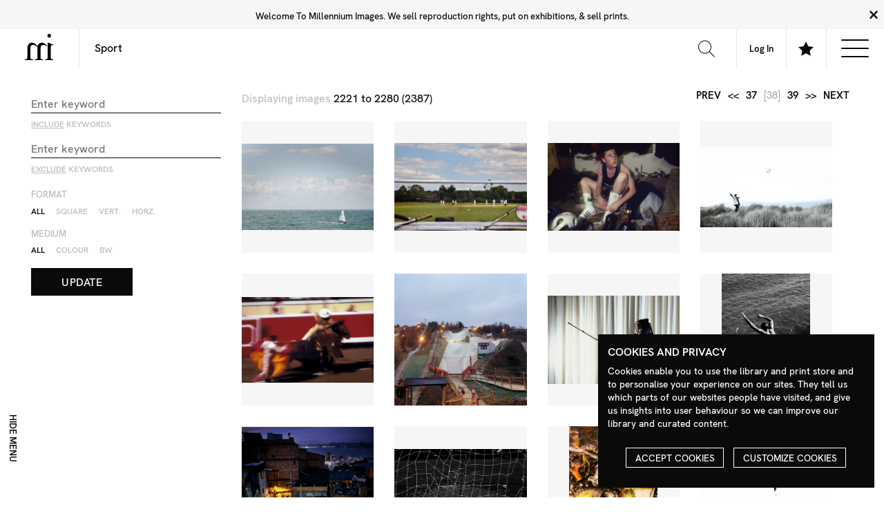

--- FILE ---
content_type: text/html; charset=UTF-8
request_url: https://library.milim.com/result?keyWords=Sport&page=38
body_size: 8756
content:
    <!DOCTYPE html>
<!--[if IE 8]><html class="no-js lt-ie9" lang="en" ><![endif]-->
<!--[if gt IE 8]><!--><html class="no-js" lang="en" ><!--<![endif]-->
<head>
    <meta charset="utf-8">
    <meta name="viewport" content="width=device-width">
    <title>Sport | Search Results | Milim Library</title>
	<meta name="description" content="" />
	<meta name="keywords" content="Image Library, Photography, Photographers" />
	<meta name="authors" content="Millennium Images" />
	<meta name="copyright" content="Millennium Images / Contributing Photographers" />
	<meta name="language" content="English" />
	<meta name="distribution" content="Global" />
    <link rel="apple-touch-icon" sizes="180x180" href="https://milimassets.b-cdn.net/img/apple-touch-icon.png">
    <link rel="icon" type="image/png" sizes="32x32" href="https://milimassets.b-cdn.net/img/favicon-32x32.png">
    <link rel="icon" type="image/png" sizes="16x16" href="https://milimassets.b-cdn.net/img/favicon-16x16.png">
    <link rel="manifest" href="https://milimassets.b-cdn.net/img/site.webmanifest">
    <link rel="mask-icon" href="https://milimassets.b-cdn.net/img/safari-pinned-tab.svg" color="#111111">
    <meta name="msapplication-TileColor" content="#ffffff">
    <meta name="theme-color" content="#ffffff">
    <link rel='stylesheet' id='screen-css'  href='https://milimassets.b-cdn.net/css/app.css?1769914591290' type='text/css' media='screen' />

	<script src="https://library.milim.com:443/themes/stirtingale/assets/js/main.js?latest" type="text/javascript"></script>
    <script src="https://library.milim.com:443/themes/stirtingale/static/js/scripts/jquery/jquery-1.9.1.min.js" type="text/javascript"></script>
    <!-- UI -->
    <script>
        window.baseUrl = 'https://library.milim.com:443/';
        var base_url = "https://library.milim.com:443";
        var ajax_url = "https://library.milim.com:443/ajax";
        var image_size = "medium";
    </script>
    <script src="https://library.milim.com:443/themes/stirtingale/static/js/search/search.init.min.js" type="text/javascript"></script>
    <script src="https://library.milim.com:443/themes/stirtingale/static/js/search/search.search_results.min.js" type="text/javascript"></script>
    <script src="https://library.milim.com:443/themes/stirtingale/static/js/search/search.image_options.min.js" type="text/javascript"></script>
    <script src="https://library.milim.com:443/themes/stirtingale/static/js/search/search.lightbox_menu.min.js" type="text/javascript"></script>
    <script src="https://library.milim.com:443/themes/stirtingale/static/js/search/search.ajax.min.js" type="text/javascript"></script>

    <script type='text/javascript' src='https://milimassets.b-cdn.net/js/site.js?1769914591290' id='production-js'></script>

<script src="https://library.milim.com:443/themes/stirtingale/static/js/scripts/jquery/jquery.lazyload.min.js" type="text/javascript"></script>
<script src="https://library.milim.com:443/themes/stirtingale/static/js/scripts/masonry.pkgd.min.js" type="text/javascript"></script>
<script src="https://library.milim.com:443/themes/stirtingale/static/js/scripts/imagesloaded.pkgd.min.js" type="text/javascript"></script>
<!-- <script src="https://library.milim.com:443/themes/stirtingale/static/js/scripts/zoom.js" type="text/javascript"></script> -->
<script>
    var grid_style = "";
    // console.log(grid_style);
    // GRID LOCAL STORAGE FALLBACK START
    // if(grid_style!=null&&grid_style.length){
    //     localStorage.setItem('milim_grid_style', grid_style); // fallback
    //     console.log('grid_style is set in ui as ' + grid_style);
    // } else {
    //     console.log('grid_style not set in ui as' + grid_style);
    // }
    // GRID LOCAL STORAGE FALLBACK END
    var hover_magnify = "hide";
    var hover_symbols = "hide";
    var click_action = "symbols";
    $( document ).ready(function() {
        if(hover_symbols=="show"){
            $('#search_results').addClass('--hoversymbols');
        } else {
            $('#search_results').removeClass('--hoversymbols');
        }

        if(hover_magnify!="show"){
            $('body').addClass('--hovermagnify');
        } else {
            $('body').removeClass('--hovermagnify');
        }
    });
</script>
</head>
<body>
<div id="app">

    <header id='top' data-json="https://www.milim.com/navigation/">
        <div class="logo">
            <a href="https://www.milim.com">
                <svg width="67px" height="60px" viewBox="0 0 67 60" version="1.1" xmlns="http://www.w3.org/2000/svg" xmlns:xlink="http://www.w3.org/1999/xlink">
                    <title>Millennium Images</title>
                    <g id="Symbols" stroke="none" stroke-width="1" fill="none" fill-rule="evenodd">
                        <g id="LOGO" fill-rule="nonzero">
                            <g transform="translate(0.000000, 0.000000)" id="Path">
                                <path d="M51.1075949,28.8607595 C49.7796483,27.7542872 48.3236597,26.8112519 46.7708861,26.0518987 C45.2037975,25.2835443 43.5481013,24.8987342 41.8126582,25.1468354 C39.0620253,25.5392405 37.2316456,27.3316456 36.5746835,30.1683544 C36.2835564,31.4843472 36.1450899,32.8295115 36.1620253,34.1772152 C36.1679325,40.6320675 36.1755274,47.0877637 36.1848101,53.5443038 C36.1848101,54.2835443 36.2,55.0278481 36.4582278,55.7278481 C37.0759494,57.3987342 38.3759494,58.1607595 40.0734177,58.3518987 C40.5962025,58.4113924 41.1253165,58.4291139 41.6481013,58.4898734 C41.9012658,58.5189873 42.3,58.3417722 42.3822785,58.6164557 C42.4740422,59.0069173 42.4740422,59.4133359 42.3822785,59.8037975 C42.3329114,60.056962 42.0189873,59.9303797 41.8278481,59.9303797 C38.5578059,59.9379747 35.2886076,59.9379747 32.0202532,59.9303797 C29.1936709,59.9303797 26.3683544,59.9303797 23.5392405,59.9303797 C23.1367089,59.9303797 22.8329114,59.9303797 22.9202532,59.3835443 C22.9860759,58.964557 22.7037975,58.4177215 23.5531646,58.4531646 C24.5229946,58.4952444 25.493095,58.3763344 26.4240506,58.1012658 C28.0696203,57.6113924 28.9556962,56.4556962 29.1012658,54.743038 C29.3151899,52.2582278 29.2050633,49.7696203 29.2177215,47.2822785 C29.2443038,42.2632911 29.1822785,37.243038 29.2911392,32.2253165 C29.3177215,31.0265823 29.0658228,30.2265823 28.1417722,29.4683544 C26.1810127,27.8607595 24.2506329,26.243038 21.7303797,25.556962 C20.3227848,25.1772152 18.9,25.0620253 17.4810127,25.3974684 C14.9556962,25.9949367 13.6278481,27.7088608 13.1544304,30.1848101 C12.9265888,31.3649789 12.8096238,32.5638705 12.8050633,33.7658228 C12.7898734,40.2400844 12.7940928,46.7151899 12.8177215,53.1911392 C12.7999677,53.8862235 12.8525559,54.5813214 12.9746835,55.2658228 C13.3405063,57.0379747 14.6898734,58.1126582 16.7329114,58.3746835 C17.3368906,58.4732143 17.9493194,58.5101127 18.5607595,58.4848101 C18.9405063,58.456962 19.1189873,58.556962 19.0556962,58.964557 C19.0321574,59.1325126 19.0321574,59.3029304 19.0556962,59.4708861 C19.0974684,59.8151899 18.9911392,59.9455696 18.6151899,59.9443038 C12.5620253,59.9324895 6.50886076,59.9324895 0.455696203,59.9443038 C0.0911392405,59.9443038 -0.035443038,59.835443 0.0101265823,59.4810127 C0.0341711379,59.2923241 0.0341711379,59.1013468 0.0101265823,58.9126582 C-0.0316455696,58.5797468 0.0924050633,58.4822785 0.425316456,58.4822785 C1.07913373,58.484209 1.73130954,58.4167426 2.37088608,58.2810127 C4.46202532,57.835443 5.4556962,56.6987342 5.68860759,54.5607595 C5.79607687,53.469639 5.8455136,52.3735802 5.83670886,51.2772152 C5.85063291,45.3088608 5.83670886,39.3405063 5.86962025,33.3721519 C5.88101266,31.3924051 6.02911392,29.4151899 6.58481013,27.4949367 C7.74683544,23.4835443 10.8949367,20.6594937 14.5810127,20.2797468 C18.1253165,19.9189873 21.2822785,20.9037975 24.0898734,23.064557 C25.6506329,24.2632911 27.0139241,25.6734177 28.3379747,27.1227848 C28.7063291,27.5253165 29.0683544,27.9341772 29.4607595,28.3708861 C29.6810127,28.0620253 29.6911392,27.721519 29.778481,27.4126582 C31.6367089,20.9151899 37.9025316,18.8974684 43.3417722,20.9886076 C45.1956425,21.6995203 46.8877784,22.7756687 48.3177215,24.1531646 C48.9721519,24.7860759 49.5556962,25.5050633 50.2835443,26.0278481 C51.3189873,26.764557 51.1721519,27.7405063 51.1075949,28.8607595 Z" fill="#010101"></path>
                                <path d="M52.6936709,37.2379747 C52.6936709,31.7772152 52.7037975,26.3177215 52.678481,20.856962 C52.678481,20.2822785 52.835443,20.1772152 53.3772152,20.1670886 C54.2180105,20.1541223 55.0518535,20.3211499 55.8227848,20.656962 C59.1198312,22.0257384 62.4265823,23.371308 65.743038,24.6936709 C66.1721519,24.864557 66.2708861,24.9974684 66.0822785,25.4392405 C65.6696203,26.3987342 65.7025316,26.4126582 64.6962025,26.1050633 C64.0493671,25.9063291 63.3886076,25.7455696 62.7139241,25.756962 C61.2151899,25.7797468 60.3670886,26.6987342 60.1088608,28.4658228 C59.8417722,30.3075949 59.8189873,32.1632911 59.8088608,34.0151899 C59.7759494,39.8329114 59.7658228,45.6506329 59.778481,51.4683544 C59.778481,52.7506329 59.8189873,54.0379747 60.1012658,55.3012658 C60.5189873,57.1620253 61.7189873,58.2126582 63.6063291,58.3734177 C63.9860759,58.4037975 64.3658228,58.4544304 64.7392405,58.4746835 C65.7050633,58.5253165 65.8594937,58.7278481 65.6873418,59.7012658 C65.6518987,59.9037975 65.5607595,59.9392405 65.4,59.935443 C65.2734177,59.935443 65.1468354,59.935443 65.0202532,59.935443 C59.028692,59.935443 53.0413502,59.9333333 47.0582278,59.9291139 C46.8531646,59.9291139 46.5101266,60.0810127 46.456962,59.7911392 C46.3619048,59.3817334 46.372358,58.9548949 46.4873418,58.5506329 C46.5341772,58.4113924 46.7556962,58.4987342 46.8962025,58.4936709 C47.781163,58.4779319 48.6637439,58.3966972 49.5367089,58.2506329 C50.9678268,58.0099905 52.1041233,56.9149225 52.3974684,55.4936709 C52.664557,54.2936709 52.6898734,53.0696203 52.6924051,51.8493671 C52.7016878,46.9776371 52.7021097,42.107173 52.6936709,37.2379747 Z" fill="#020202"></path>
                                <path d="M56.3113924,0 C58.7088608,0 60.5860759,1.84556962 60.5911392,4.20379747 C60.5725458,6.57297478 58.6565191,8.4890015 56.2873418,8.50759494 C53.9632911,8.50759494 52.0544304,6.57088608 52.0480854,4.21898734 C52.0417722,1.86708861 53.9240506,0 56.3113924,0 Z" fill="#020202"></path>
                            </g>
                        </g>
                    </g>
                </svg>
            </a>
        </div>
        <div class="nav">
            <div class="grid-x">
                <div class="cell auto">
                    <form action="https://library.milim.com/result" method="GET" name="search_form" id="header_form">
                            <input type='text' name='keyWords' value='Sport' placeholder='Search The Library'>
                            <button type="submit" form="header_form" value="Submit">
                                <svg width="24" height="24" viewBox="0 0 24 24" xmlns="http://www.w3.org/2000/svg" fill-rule="evenodd" clip-rule="evenodd"><path d="M15.853 16.56c-1.683 1.517-3.911 2.44-6.353 2.44-5.243 0-9.5-4.257-9.5-9.5s4.257-9.5 9.5-9.5 9.5 4.257 9.5 9.5c0 2.442-.923 4.67-2.44 6.353l7.44 7.44-.707.707-7.44-7.44zm-6.353-15.56c4.691 0 8.5 3.809 8.5 8.5s-3.809 8.5-8.5 8.5-8.5-3.809-8.5-8.5 3.809-8.5 8.5-8.5z"/></svg>
                            </button>
                    </form>
                </div>
                <div class="cell shrink">
                    <a class='nav-link' href="https://my.milim.com"><span class="account-name medium-up">My Account</span><span class="small-only"><svg width="30px" height="30px" viewBox="0 0 30 30" version="1.1" xmlns="http://www.w3.org/2000/svg" xmlns:xlink="http://www.w3.org/1999/xlink"> <title>Account</title> <g id="Symbols" stroke="none" stroke-width="1" fill="none" fill-rule="evenodd"> <g id="HEADER" transform="translate(-1443.000000, -15.000000)" fill="#111111"> <path d="M1458.00111,15 C1451.64715,15 1447.41951,21.18625 1453.33471,32.0975 C1455.32977,35.77875 1451.17838,36.64875 1446.97199,37.62 C1443.13062,38.50625 1442.98811,40.41375 1443.00061,43.75 L1443.00561,45 L1472.99412,45 L1472.99912,43.78875 C1473.01412,40.42875 1472.88286,38.51 1469.02773,37.62 C1464.73009,36.6275 1460.7287,35.7575 1462.66502,32.0975 C1468.56397,20.9575 1464.22882,15 1458.00111,15 M1458.00111,16.25 C1460.36369,16.25 1462.23876,17.205 1463.28254,18.9375 C1464.9751,21.75125 1464.36508,26.2175 1461.56123,31.5125 C1460.83996,32.8775 1460.71995,34.11 1461.20747,35.1775 C1462.37876,37.73875 1467.15517,38.4675 1468.74772,38.8375 C1471.62657,39.505 1471.76282,40.47875 1471.74907,43.75 L1444.25065,43.75 C1444.23815,40.48125 1444.36316,39.505 1447.252,38.8375 C1448.6983,38.505 1453.67472,37.68875 1454.81351,35.1625 C1455.29727,34.09 1455.16852,32.85875 1454.43349,31.50125 C1451.64465,26.3575 1451.00338,21.79625 1452.67718,18.98625 C1453.72722,17.22125 1455.61853,16.25 1458.00111,16.25" id="Shape"></path> </g> </g> </svg></span></a>
                </div>
                <div class="cell shrink">
                    <a class='nav-link open-lightboxbar' href="#">
                        <svg xmlns="http://www.w3.org/2000/svg" width="24" height="24" viewBox="0 0 24 24"><path d="M12 .587l3.668 7.568 8.332 1.151-6.064 5.828 1.48 8.279-7.416-3.967-7.417 3.967 1.481-8.279-6.064-5.828 8.332-1.151z"/></svg>                    
                    </a>
                </div>
                <div class="cell shrink">
                    <div class="nav-link">
                        <div class="nav-icon show-subnav">
                            <div></div>
                        </div>
                    </div>	
                </div>
            </div>
            <div class="grid-x secondary-menu align-justify">
                <div id="headertopnav_left" class="cell shrink">
                    <ul>
                    <li><a href="">Tester</a></li> <li><a href="">Tester 2</a></li> <li><a href="">Tester 4</a></li> <li><a href="">Tester 5</a></li>
                    </ul>
                </div>
                <div id="headertopnav_right" class="cell shrink">
                    <ul>
                    <li><a href="">Tester</a></li> <li><a href="">Tester 2</a></li> <li><a href="">Tester 4</a></li> <li><a href="">Tester 5</a></li>
                    </ul>
                </div>
            </div>
        </div>
    </header>
    <div class="subnav-mask"></div>
        
    <section 
    id="lightbox_menu"
    class="explore_menu_wrapper"
    style="display:none"
    >
        <div class="grid-x lightbox_menu_container align-middle">
            <nav class="small-12 medium-auto cell">
                                Please register to create your own Lighboxes
                                            </nav>
        </div>
    </section>

    <section id='main' class='--main'> 

            <section class="stage ">        <nav class="side_menu_toggle">
    <a 
        id="side_menu_bt"
        href="#" 
        class="tool_item side_menu_button"    
        @click="handleClickSideMenu"
    >
        <span class="tool_text hide-for-small-only">
            <span v-if="sideMenu">
                <span class="small-only">
                    Search Menu
                </span>
                <span class="medium-up">
                    Hide menu
                </span>
            </span>
            <span v-else>
                <span class="small-only">
                    Close
                </span>
                <span class="medium-up">
                    Open menu
                </span>
            </span>
        </span>
    </a>
</nav>

<div class="grid-x grid-margin-x grid-margin-y search_results_row">
        <div 
        id="side_menu" 
        class="medium-3 large-2 cell side_menu  align-self-top side_menu_panel "
        :class="{'visible': sideMenu, 'invisible': !sideMenu,}"

    >

        <div class="side_menu_container">
            <div class="side_menu_inner">
                <form id="search_options_form" action="https://library.milim.com/result?keyWords=Sport&page=38" method="GET">
                    <input type="hidden" name="keyWords" value="Sport">
                    <input type="hidden" name="newSearch" value="new">
                                        <article class="side_menu_group">
                        <fieldset>
                            <div class="grid-x">
                                <div class="cell">
                                    <legend class='t'>
                                    SEARCH OPTIONS
                                    </legend>
                                </div>
                                <div class="cell small-only">
                                    <input type='text' name='keyWords' value='Sport' placeholder='Search Term'>
                                    <label for="keysWithout">
                                        Primary Search Term
                                    </label>
                                </div>

                                <div class="cell">
                                    <input 
                                        id="keyWordsAny" 
                                        type="text" 
                                        name="keyWordsAny" 
                                        value="" 
                                        placeholder="Enter keyword" 
                                    />
                                    <label for="keysWithout">
                                        <u>Include</u> keywords
                                    </label>
                                </div>
                                <div class="cell">

                                    <input 
                                        id="keysWithout" 
                                        type="text" 
                                        name="keysWithout" 
                                        value="" 
                                        placeholder="Enter keyword" 
                                    />
                                    <label for="keysWithout">
                                        <u>Exclude</u> keywords
                                    </label>
                                </div>
                            </div>
                        </fieldset>
                        <fieldset>
                            <div class="grid-x">
                                <div class="cell">
                                    <legend>
                                    FORMAT
                                    </legend>
                                </div>
                                <div class="cell">
                                    <div class="radio-toolbar">
                                        <div class="radio-toolbar-group">
                                            <input type="radio" id="format_all" name="orientation" value="" checked>
                                            <label for="format_all">All</label>
                                        </div>
                                        <div class="radio-toolbar-group">
                                            <input type="radio" id="format_square" name="orientation" value="Square" >
                                            <label for="format_square">Square</label>
                                        </div>
                                        <div class="radio-toolbar-group">
                                            <input type="radio" id="format_vertical" name="orientation" value="Vertical" >
                                            <label for="format_vertical">Vert.</label>
                                        </div>
                                        <div class="radio-toolbar-group">
                                            <input type="radio" id="format_horizontal" name="orientation" value="Horizontal" >
                                            <label for="format_horizontal">Horz.</label>
                                        </div>
                                    </div>
                                </div>
                            </div>
                        </fieldset>

                        <fieldset>
                            <div class="grid-x">
                                <div class="cell">
                                    <legend>
                                    MEDIUM
                                    </legend>
                                </div>
                                <div class="cell">
                                    <div class="radio-toolbar">
                                        <div class="radio-toolbar-group">
                                            <input type="radio" id="format_All" name="medium" value="" checked>
                                            <label for="format_All">All</label>
                                        </div>
                                        <div class="radio-toolbar-group">
                                            <input type="radio" id="format_Colour" name="medium" value="Colour" >
                                            <label for="format_Colour">Colour</label>
                                        </div>
                                        <div class="radio-toolbar-group">
                                            <input type="radio" id="format_Monochrome" name="medium" value="Monochrome" >
                                            <label for="format_Monochrome">BW</label>
                                        </div>
                                    </div>
                                </div>
                            </div>
                        </fieldset>

                        <input type="submit" class="button invert" value="Update"/>
                    </article>
                </form>
            </div>
                        </div>
    </div>
    <article
        id="content" 
        class="medium-9 large-10 cell content_container"
        :class="{'medium-9 large-10': sideMenu, 'medium-12 large-12': !sideMenu,}"
    >
                <div id="search_meta" class="grid-x grid-margin-x grid-margin-y">

            <div class="small-6 cell">
                <div class="stage_header_content medium-up">
                    <h1 class='screen-reader'>
                        Search results for: <em>Sport</em>
                    </h1>
                                        <span class="light">Displaying images </span>
                                        2221  to 2280 (2387)
                                        <br />
                                    </div>
            </div>
            <div class="small-12 medium-6 text-right cell">
            <div class="stage_header_content links">
                                <nav class="pagination nm">
                    <ul>
                                                <li><a href="https://library.milim.com:443/result?keyWords=Sport&page=37">prev</a></li>
                                                                        <li><a href="https://library.milim.com:443/result?keyWords=Sport&page=1">&lt;&lt;</a></li>
                                                                        <li><a href="https://library.milim.com:443/result?keyWords=Sport&page=37">37</a></li>
                                                    <li><span>[38]</span></li>	
                                                    <li><a href="https://library.milim.com:443/result?keyWords=Sport&page=39">39</a></li>
                                                                            <li><a href="https://library.milim.com:443/result?keyWords=Sport&page=40">&gt;&gt;</a></li>
                                                                        <li><a href="https://library.milim.com:443/result?keyWords=Sport&page=39">next</a></li>
                                            </ul>
                </nav>
                            </div>
        </div>

    </div>
    <div id="search_results" class="grid-x grid-margin-x grid-margin-y search_results_container">

                        <div class="medium-3 cell item_container end">
                <div class="go_to" id="go_to_Z1208_1392"></div>
                <div class="item">
                    <div class="item_image">
                        <a href="#!" data-image_number="Z1208_1392" class="image_bt" data-imagenumber="Z1208_1392" data-url="https://library.milim.com:443">
                            <div class="flex-image shrink square">
                                <img src="https://library.milim.com:443/themes/stirtingale/static/graphics/placeholder.png" data-opacity="0" data-zoomviewmargin="15" data-zoomviewsize="[250,300]" data-imagezoom="true" data-magnification="1.5" data-original="https://milimcdn.b-cdn.net/Magnify/Z1208_1392.jpg" data-imagezoom="https://milimcdn.b-cdn.net/Comp/Z1208_1392.jpg" alt="" class="lazy" />
                            </div>
                        </a>
                    </div>
                                    </div>
            </div>
                        <div class="medium-3 cell item_container end">
                <div class="go_to" id="go_to_Z1208_2241"></div>
                <div class="item">
                    <div class="item_image">
                        <a href="#!" data-image_number="Z1208_2241" class="image_bt" data-imagenumber="Z1208_2241" data-url="https://library.milim.com:443">
                            <div class="flex-image shrink square">
                                <img src="https://library.milim.com:443/themes/stirtingale/static/graphics/placeholder.png" data-opacity="0" data-zoomviewmargin="15" data-zoomviewsize="[250,300]" data-imagezoom="true" data-magnification="1.5" data-original="https://milimcdn.b-cdn.net/Magnify/Z1208_2241.jpg" data-imagezoom="https://milimcdn.b-cdn.net/Comp/Z1208_2241.jpg" alt="" class="lazy" />
                            </div>
                        </a>
                    </div>
                                    </div>
            </div>
                        <div class="medium-3 cell item_container end">
                <div class="go_to" id="go_to_Z038_138"></div>
                <div class="item">
                    <div class="item_image">
                        <a href="#!" data-image_number="Z038_138" class="image_bt" data-imagenumber="Z038_138" data-url="https://library.milim.com:443">
                            <div class="flex-image shrink square">
                                <img src="https://library.milim.com:443/themes/stirtingale/static/graphics/placeholder.png" data-opacity="0" data-zoomviewmargin="15" data-zoomviewsize="[250,300]" data-imagezoom="true" data-magnification="1.5" data-original="https://milimcdn.b-cdn.net/Magnify/Z038_138.jpg" data-imagezoom="https://milimcdn.b-cdn.net/Comp/Z038_138.jpg" alt="" class="lazy" />
                            </div>
                        </a>
                    </div>
                                    </div>
            </div>
                        <div class="medium-3 cell item_container end">
                <div class="go_to" id="go_to_Z1208_2210"></div>
                <div class="item">
                    <div class="item_image">
                        <a href="#!" data-image_number="Z1208_2210" class="image_bt" data-imagenumber="Z1208_2210" data-url="https://library.milim.com:443">
                            <div class="flex-image shrink square">
                                <img src="https://library.milim.com:443/themes/stirtingale/static/graphics/placeholder.png" data-opacity="0" data-zoomviewmargin="15" data-zoomviewsize="[250,300]" data-imagezoom="true" data-magnification="1.5" data-original="https://milimcdn.b-cdn.net/Magnify/Z1208_2210.jpg" data-imagezoom="https://milimcdn.b-cdn.net/Comp/Z1208_2210.jpg" alt="" class="lazy" />
                            </div>
                        </a>
                    </div>
                                    </div>
            </div>
                        <div class="medium-3 cell item_container end">
                <div class="go_to" id="go_to_Z280_024"></div>
                <div class="item">
                    <div class="item_image">
                        <a href="#!" data-image_number="Z280_024" class="image_bt" data-imagenumber="Z280_024" data-url="https://library.milim.com:443">
                            <div class="flex-image shrink square">
                                <img src="https://library.milim.com:443/themes/stirtingale/static/graphics/placeholder.png" data-opacity="0" data-zoomviewmargin="15" data-zoomviewsize="[250,300]" data-imagezoom="true" data-magnification="1.5" data-original="https://milimcdn.b-cdn.net/Magnify/Z280_024.jpg" data-imagezoom="https://milimcdn.b-cdn.net/Comp/Z280_024.jpg" alt="" class="lazy" />
                            </div>
                        </a>
                    </div>
                                    </div>
            </div>
                        <div class="medium-3 cell item_container end">
                <div class="go_to" id="go_to_Z703_015"></div>
                <div class="item">
                    <div class="item_image">
                        <a href="#!" data-image_number="Z703_015" class="image_bt" data-imagenumber="Z703_015" data-url="https://library.milim.com:443">
                            <div class="flex-image shrink square">
                                <img src="https://library.milim.com:443/themes/stirtingale/static/graphics/placeholder.png" data-opacity="0" data-zoomviewmargin="15" data-zoomviewsize="[250,300]" data-imagezoom="true" data-magnification="1.5" data-original="https://milimcdn.b-cdn.net/Magnify/Z703_015.jpg" data-imagezoom="https://milimcdn.b-cdn.net/Comp/Z703_015.jpg" alt="" class="lazy" />
                            </div>
                        </a>
                    </div>
                                    </div>
            </div>
                        <div class="medium-3 cell item_container end">
                <div class="go_to" id="go_to_Z723_063"></div>
                <div class="item">
                    <div class="item_image">
                        <a href="#!" data-image_number="Z723_063" class="image_bt" data-imagenumber="Z723_063" data-url="https://library.milim.com:443">
                            <div class="flex-image shrink square">
                                <img src="https://library.milim.com:443/themes/stirtingale/static/graphics/placeholder.png" data-opacity="0" data-zoomviewmargin="15" data-zoomviewsize="[250,300]" data-imagezoom="true" data-magnification="1.5" data-original="https://milimcdn.b-cdn.net/Magnify/Z723_063.jpg" data-imagezoom="https://milimcdn.b-cdn.net/Comp/Z723_063.jpg" alt="" class="lazy" />
                            </div>
                        </a>
                    </div>
                                    </div>
            </div>
                        <div class="medium-3 cell item_container end">
                <div class="go_to" id="go_to_Z598_014"></div>
                <div class="item">
                    <div class="item_image">
                        <a href="#!" data-image_number="Z598_014" class="image_bt" data-imagenumber="Z598_014" data-url="https://library.milim.com:443">
                            <div class="flex-image shrink square">
                                <img src="https://library.milim.com:443/themes/stirtingale/static/graphics/placeholder.png" data-opacity="0" data-zoomviewmargin="15" data-zoomviewsize="[250,300]" data-imagezoom="true" data-magnification="1.5" data-original="https://milimcdn.b-cdn.net/Magnify/Z598_014.jpg" data-imagezoom="https://milimcdn.b-cdn.net/Comp/Z598_014.jpg" alt="" class="lazy" />
                            </div>
                        </a>
                    </div>
                                    </div>
            </div>
                        <div class="medium-3 cell item_container end">
                <div class="go_to" id="go_to_Z1208_799"></div>
                <div class="item">
                    <div class="item_image">
                        <a href="#!" data-image_number="Z1208_799" class="image_bt" data-imagenumber="Z1208_799" data-url="https://library.milim.com:443">
                            <div class="flex-image shrink square">
                                <img src="https://library.milim.com:443/themes/stirtingale/static/graphics/placeholder.png" data-opacity="0" data-zoomviewmargin="15" data-zoomviewsize="[250,300]" data-imagezoom="true" data-magnification="1.5" data-original="https://milimcdn.b-cdn.net/Magnify/Z1208_799.jpg" data-imagezoom="https://milimcdn.b-cdn.net/Comp/Z1208_799.jpg" alt="" class="lazy" />
                            </div>
                        </a>
                    </div>
                                    </div>
            </div>
                        <div class="medium-3 cell item_container end">
                <div class="go_to" id="go_to_Z565_210"></div>
                <div class="item">
                    <div class="item_image">
                        <a href="#!" data-image_number="Z565_210" class="image_bt" data-imagenumber="Z565_210" data-url="https://library.milim.com:443">
                            <div class="flex-image shrink square">
                                <img src="https://library.milim.com:443/themes/stirtingale/static/graphics/placeholder.png" data-opacity="0" data-zoomviewmargin="15" data-zoomviewsize="[250,300]" data-imagezoom="true" data-magnification="1.5" data-original="https://milimcdn.b-cdn.net/Magnify/Z565_210.jpg" data-imagezoom="https://milimcdn.b-cdn.net/Comp/Z565_210.jpg" alt="" class="lazy" />
                            </div>
                        </a>
                    </div>
                                    </div>
            </div>
                        <div class="medium-3 cell item_container end">
                <div class="go_to" id="go_to_Z600_1039"></div>
                <div class="item">
                    <div class="item_image">
                        <a href="#!" data-image_number="Z600_1039" class="image_bt" data-imagenumber="Z600_1039" data-url="https://library.milim.com:443">
                            <div class="flex-image shrink square">
                                <img src="https://library.milim.com:443/themes/stirtingale/static/graphics/placeholder.png" data-opacity="0" data-zoomviewmargin="15" data-zoomviewsize="[250,300]" data-imagezoom="true" data-magnification="1.5" data-original="https://milimcdn.b-cdn.net/Magnify/Z600_1039.jpg" data-imagezoom="https://milimcdn.b-cdn.net/Comp/Z600_1039.jpg" alt="" class="lazy" />
                            </div>
                        </a>
                    </div>
                                    </div>
            </div>
                        <div class="medium-3 cell item_container end">
                <div class="go_to" id="go_to_Z579_057"></div>
                <div class="item">
                    <div class="item_image">
                        <a href="#!" data-image_number="Z579_057" class="image_bt" data-imagenumber="Z579_057" data-url="https://library.milim.com:443">
                            <div class="flex-image shrink square">
                                <img src="https://library.milim.com:443/themes/stirtingale/static/graphics/placeholder.png" data-opacity="0" data-zoomviewmargin="15" data-zoomviewsize="[250,300]" data-imagezoom="true" data-magnification="1.5" data-original="https://milimcdn.b-cdn.net/Magnify/Z579_057.jpg" data-imagezoom="https://milimcdn.b-cdn.net/Comp/Z579_057.jpg" alt="" class="lazy" />
                            </div>
                        </a>
                    </div>
                                    </div>
            </div>
                        <div class="medium-3 cell item_container end">
                <div class="go_to" id="go_to_Z810_094"></div>
                <div class="item">
                    <div class="item_image">
                        <a href="#!" data-image_number="Z810_094" class="image_bt" data-imagenumber="Z810_094" data-url="https://library.milim.com:443">
                            <div class="flex-image shrink square">
                                <img src="https://library.milim.com:443/themes/stirtingale/static/graphics/placeholder.png" data-opacity="0" data-zoomviewmargin="15" data-zoomviewsize="[250,300]" data-imagezoom="true" data-magnification="1.5" data-original="https://milimcdn.b-cdn.net/Magnify/Z810_094.jpg" data-imagezoom="https://milimcdn.b-cdn.net/Comp/Z810_094.jpg" alt="" class="lazy" />
                            </div>
                        </a>
                    </div>
                                    </div>
            </div>
                        <div class="medium-3 cell item_container end">
                <div class="go_to" id="go_to_Z1208_3804"></div>
                <div class="item">
                    <div class="item_image">
                        <a href="#!" data-image_number="Z1208_3804" class="image_bt" data-imagenumber="Z1208_3804" data-url="https://library.milim.com:443">
                            <div class="flex-image shrink square">
                                <img src="https://library.milim.com:443/themes/stirtingale/static/graphics/placeholder.png" data-opacity="0" data-zoomviewmargin="15" data-zoomviewsize="[250,300]" data-imagezoom="true" data-magnification="1.5" data-original="https://milimcdn.b-cdn.net/Magnify/Z1208_3804.jpg" data-imagezoom="https://milimcdn.b-cdn.net/Comp/Z1208_3804.jpg" alt="" class="lazy" />
                            </div>
                        </a>
                    </div>
                                    </div>
            </div>
                        <div class="medium-3 cell item_container end">
                <div class="go_to" id="go_to_Z908_250"></div>
                <div class="item">
                    <div class="item_image">
                        <a href="#!" data-image_number="Z908_250" class="image_bt" data-imagenumber="Z908_250" data-url="https://library.milim.com:443">
                            <div class="flex-image shrink square">
                                <img src="https://library.milim.com:443/themes/stirtingale/static/graphics/placeholder.png" data-opacity="0" data-zoomviewmargin="15" data-zoomviewsize="[250,300]" data-imagezoom="true" data-magnification="1.5" data-original="https://milimcdn.b-cdn.net/Magnify/Z908_250.jpg" data-imagezoom="https://milimcdn.b-cdn.net/Comp/Z908_250.jpg" alt="" class="lazy" />
                            </div>
                        </a>
                    </div>
                                    </div>
            </div>
                        <div class="medium-3 cell item_container end">
                <div class="go_to" id="go_to_Z038_129"></div>
                <div class="item">
                    <div class="item_image">
                        <a href="#!" data-image_number="Z038_129" class="image_bt" data-imagenumber="Z038_129" data-url="https://library.milim.com:443">
                            <div class="flex-image shrink square">
                                <img src="https://library.milim.com:443/themes/stirtingale/static/graphics/placeholder.png" data-opacity="0" data-zoomviewmargin="15" data-zoomviewsize="[250,300]" data-imagezoom="true" data-magnification="1.5" data-original="https://milimcdn.b-cdn.net/Magnify/Z038_129.jpg" data-imagezoom="https://milimcdn.b-cdn.net/Comp/Z038_129.jpg" alt="" class="lazy" />
                            </div>
                        </a>
                    </div>
                                    </div>
            </div>
                        <div class="medium-3 cell item_container end">
                <div class="go_to" id="go_to_Z264_218"></div>
                <div class="item">
                    <div class="item_image">
                        <a href="#!" data-image_number="Z264_218" class="image_bt" data-imagenumber="Z264_218" data-url="https://library.milim.com:443">
                            <div class="flex-image shrink square">
                                <img src="https://library.milim.com:443/themes/stirtingale/static/graphics/placeholder.png" data-opacity="0" data-zoomviewmargin="15" data-zoomviewsize="[250,300]" data-imagezoom="true" data-magnification="1.5" data-original="https://milimcdn.b-cdn.net/Magnify/Z264_218.jpg" data-imagezoom="https://milimcdn.b-cdn.net/Comp/Z264_218.jpg" alt="" class="lazy" />
                            </div>
                        </a>
                    </div>
                                    </div>
            </div>
                        <div class="medium-3 cell item_container end">
                <div class="go_to" id="go_to_Z1107_004"></div>
                <div class="item">
                    <div class="item_image">
                        <a href="#!" data-image_number="Z1107_004" class="image_bt" data-imagenumber="Z1107_004" data-url="https://library.milim.com:443">
                            <div class="flex-image shrink square">
                                <img src="https://library.milim.com:443/themes/stirtingale/static/graphics/placeholder.png" data-opacity="0" data-zoomviewmargin="15" data-zoomviewsize="[250,300]" data-imagezoom="true" data-magnification="1.5" data-original="https://milimcdn.b-cdn.net/Magnify/Z1107_004.jpg" data-imagezoom="https://milimcdn.b-cdn.net/Comp/Z1107_004.jpg" alt="" class="lazy" />
                            </div>
                        </a>
                    </div>
                                    </div>
            </div>
                        <div class="medium-3 cell item_container end">
                <div class="go_to" id="go_to_Z1208_1563"></div>
                <div class="item">
                    <div class="item_image">
                        <a href="#!" data-image_number="Z1208_1563" class="image_bt" data-imagenumber="Z1208_1563" data-url="https://library.milim.com:443">
                            <div class="flex-image shrink square">
                                <img src="https://library.milim.com:443/themes/stirtingale/static/graphics/placeholder.png" data-opacity="0" data-zoomviewmargin="15" data-zoomviewsize="[250,300]" data-imagezoom="true" data-magnification="1.5" data-original="https://milimcdn.b-cdn.net/Magnify/Z1208_1563.jpg" data-imagezoom="https://milimcdn.b-cdn.net/Comp/Z1208_1563.jpg" alt="" class="lazy" />
                            </div>
                        </a>
                    </div>
                                    </div>
            </div>
                        <div class="medium-3 cell item_container end">
                <div class="go_to" id="go_to_Z430_001"></div>
                <div class="item">
                    <div class="item_image">
                        <a href="#!" data-image_number="Z430_001" class="image_bt" data-imagenumber="Z430_001" data-url="https://library.milim.com:443">
                            <div class="flex-image shrink square">
                                <img src="https://library.milim.com:443/themes/stirtingale/static/graphics/placeholder.png" data-opacity="0" data-zoomviewmargin="15" data-zoomviewsize="[250,300]" data-imagezoom="true" data-magnification="1.5" data-original="https://milimcdn.b-cdn.net/Magnify/Z430_001.jpg" data-imagezoom="https://milimcdn.b-cdn.net/Comp/Z430_001.jpg" alt="" class="lazy" />
                            </div>
                        </a>
                    </div>
                                    </div>
            </div>
                        <div class="medium-3 cell item_container end">
                <div class="go_to" id="go_to_Z1208_1665"></div>
                <div class="item">
                    <div class="item_image">
                        <a href="#!" data-image_number="Z1208_1665" class="image_bt" data-imagenumber="Z1208_1665" data-url="https://library.milim.com:443">
                            <div class="flex-image shrink square">
                                <img src="https://library.milim.com:443/themes/stirtingale/static/graphics/placeholder.png" data-opacity="0" data-zoomviewmargin="15" data-zoomviewsize="[250,300]" data-imagezoom="true" data-magnification="1.5" data-original="https://milimcdn.b-cdn.net/Magnify/Z1208_1665.jpg" data-imagezoom="https://milimcdn.b-cdn.net/Comp/Z1208_1665.jpg" alt="" class="lazy" />
                            </div>
                        </a>
                    </div>
                                    </div>
            </div>
                        <div class="medium-3 cell item_container end">
                <div class="go_to" id="go_to_Z212_011"></div>
                <div class="item">
                    <div class="item_image">
                        <a href="#!" data-image_number="Z212_011" class="image_bt" data-imagenumber="Z212_011" data-url="https://library.milim.com:443">
                            <div class="flex-image shrink square">
                                <img src="https://library.milim.com:443/themes/stirtingale/static/graphics/placeholder.png" data-opacity="0" data-zoomviewmargin="15" data-zoomviewsize="[250,300]" data-imagezoom="true" data-magnification="1.5" data-original="https://milimcdn.b-cdn.net/Magnify/Z212_011.jpg" data-imagezoom="https://milimcdn.b-cdn.net/Comp/Z212_011.jpg" alt="" class="lazy" />
                            </div>
                        </a>
                    </div>
                                    </div>
            </div>
                        <div class="medium-3 cell item_container end">
                <div class="go_to" id="go_to_Z1249_070"></div>
                <div class="item">
                    <div class="item_image">
                        <a href="#!" data-image_number="Z1249_070" class="image_bt" data-imagenumber="Z1249_070" data-url="https://library.milim.com:443">
                            <div class="flex-image shrink square">
                                <img src="https://library.milim.com:443/themes/stirtingale/static/graphics/placeholder.png" data-opacity="0" data-zoomviewmargin="15" data-zoomviewsize="[250,300]" data-imagezoom="true" data-magnification="1.5" data-original="https://milimcdn.b-cdn.net/Magnify/Z1249_070.jpg" data-imagezoom="https://milimcdn.b-cdn.net/Comp/Z1249_070.jpg" alt="" class="lazy" />
                            </div>
                        </a>
                    </div>
                                    </div>
            </div>
                        <div class="medium-3 cell item_container end">
                <div class="go_to" id="go_to_Z750_076"></div>
                <div class="item">
                    <div class="item_image">
                        <a href="#!" data-image_number="Z750_076" class="image_bt" data-imagenumber="Z750_076" data-url="https://library.milim.com:443">
                            <div class="flex-image shrink square">
                                <img src="https://library.milim.com:443/themes/stirtingale/static/graphics/placeholder.png" data-opacity="0" data-zoomviewmargin="15" data-zoomviewsize="[250,300]" data-imagezoom="true" data-magnification="1.5" data-original="https://milimcdn.b-cdn.net/Magnify/Z750_076.jpg" data-imagezoom="https://milimcdn.b-cdn.net/Comp/Z750_076.jpg" alt="" class="lazy" />
                            </div>
                        </a>
                    </div>
                                    </div>
            </div>
                        <div class="medium-3 cell item_container end">
                <div class="go_to" id="go_to_Z070_792"></div>
                <div class="item">
                    <div class="item_image">
                        <a href="#!" data-image_number="Z070_792" class="image_bt" data-imagenumber="Z070_792" data-url="https://library.milim.com:443">
                            <div class="flex-image shrink square">
                                <img src="https://library.milim.com:443/themes/stirtingale/static/graphics/placeholder.png" data-opacity="0" data-zoomviewmargin="15" data-zoomviewsize="[250,300]" data-imagezoom="true" data-magnification="1.5" data-original="https://milimcdn.b-cdn.net/Magnify/Z070_792.jpg" data-imagezoom="https://milimcdn.b-cdn.net/Comp/Z070_792.jpg" alt="" class="lazy" />
                            </div>
                        </a>
                    </div>
                                    </div>
            </div>
                        <div class="medium-3 cell item_container end">
                <div class="go_to" id="go_to_Z810_134"></div>
                <div class="item">
                    <div class="item_image">
                        <a href="#!" data-image_number="Z810_134" class="image_bt" data-imagenumber="Z810_134" data-url="https://library.milim.com:443">
                            <div class="flex-image shrink square">
                                <img src="https://library.milim.com:443/themes/stirtingale/static/graphics/placeholder.png" data-opacity="0" data-zoomviewmargin="15" data-zoomviewsize="[250,300]" data-imagezoom="true" data-magnification="1.5" data-original="https://milimcdn.b-cdn.net/Magnify/Z810_134.jpg" data-imagezoom="https://milimcdn.b-cdn.net/Comp/Z810_134.jpg" alt="" class="lazy" />
                            </div>
                        </a>
                    </div>
                                    </div>
            </div>
                        <div class="medium-3 cell item_container end">
                <div class="go_to" id="go_to_Z407_024"></div>
                <div class="item">
                    <div class="item_image">
                        <a href="#!" data-image_number="Z407_024" class="image_bt" data-imagenumber="Z407_024" data-url="https://library.milim.com:443">
                            <div class="flex-image shrink square">
                                <img src="https://library.milim.com:443/themes/stirtingale/static/graphics/placeholder.png" data-opacity="0" data-zoomviewmargin="15" data-zoomviewsize="[250,300]" data-imagezoom="true" data-magnification="1.5" data-original="https://milimcdn.b-cdn.net/Magnify/Z407_024.jpg" data-imagezoom="https://milimcdn.b-cdn.net/Comp/Z407_024.jpg" alt="" class="lazy" />
                            </div>
                        </a>
                    </div>
                                    </div>
            </div>
                        <div class="medium-3 cell item_container end">
                <div class="go_to" id="go_to_Z038_113"></div>
                <div class="item">
                    <div class="item_image">
                        <a href="#!" data-image_number="Z038_113" class="image_bt" data-imagenumber="Z038_113" data-url="https://library.milim.com:443">
                            <div class="flex-image shrink square">
                                <img src="https://library.milim.com:443/themes/stirtingale/static/graphics/placeholder.png" data-opacity="0" data-zoomviewmargin="15" data-zoomviewsize="[250,300]" data-imagezoom="true" data-magnification="1.5" data-original="https://milimcdn.b-cdn.net/Magnify/Z038_113.jpg" data-imagezoom="https://milimcdn.b-cdn.net/Comp/Z038_113.jpg" alt="" class="lazy" />
                            </div>
                        </a>
                    </div>
                                    </div>
            </div>
                        <div class="medium-3 cell item_container end">
                <div class="go_to" id="go_to_Z280_033"></div>
                <div class="item">
                    <div class="item_image">
                        <a href="#!" data-image_number="Z280_033" class="image_bt" data-imagenumber="Z280_033" data-url="https://library.milim.com:443">
                            <div class="flex-image shrink square">
                                <img src="https://library.milim.com:443/themes/stirtingale/static/graphics/placeholder.png" data-opacity="0" data-zoomviewmargin="15" data-zoomviewsize="[250,300]" data-imagezoom="true" data-magnification="1.5" data-original="https://milimcdn.b-cdn.net/Magnify/Z280_033.jpg" data-imagezoom="https://milimcdn.b-cdn.net/Comp/Z280_033.jpg" alt="" class="lazy" />
                            </div>
                        </a>
                    </div>
                                    </div>
            </div>
                        <div class="medium-3 cell item_container end">
                <div class="go_to" id="go_to_Z423_026"></div>
                <div class="item">
                    <div class="item_image">
                        <a href="#!" data-image_number="Z423_026" class="image_bt" data-imagenumber="Z423_026" data-url="https://library.milim.com:443">
                            <div class="flex-image shrink square">
                                <img src="https://library.milim.com:443/themes/stirtingale/static/graphics/placeholder.png" data-opacity="0" data-zoomviewmargin="15" data-zoomviewsize="[250,300]" data-imagezoom="true" data-magnification="1.5" data-original="https://milimcdn.b-cdn.net/Magnify/Z423_026.jpg" data-imagezoom="https://milimcdn.b-cdn.net/Comp/Z423_026.jpg" alt="" class="lazy" />
                            </div>
                        </a>
                    </div>
                                    </div>
            </div>
                        <div class="medium-3 cell item_container end">
                <div class="go_to" id="go_to_Z567_016"></div>
                <div class="item">
                    <div class="item_image">
                        <a href="#!" data-image_number="Z567_016" class="image_bt" data-imagenumber="Z567_016" data-url="https://library.milim.com:443">
                            <div class="flex-image shrink square">
                                <img src="https://library.milim.com:443/themes/stirtingale/static/graphics/placeholder.png" data-opacity="0" data-zoomviewmargin="15" data-zoomviewsize="[250,300]" data-imagezoom="true" data-magnification="1.5" data-original="https://milimcdn.b-cdn.net/Magnify/Z567_016.jpg" data-imagezoom="https://milimcdn.b-cdn.net/Comp/Z567_016.jpg" alt="" class="lazy" />
                            </div>
                        </a>
                    </div>
                                    </div>
            </div>
                        <div class="medium-3 cell item_container end">
                <div class="go_to" id="go_to_Z600_596"></div>
                <div class="item">
                    <div class="item_image">
                        <a href="#!" data-image_number="Z600_596" class="image_bt" data-imagenumber="Z600_596" data-url="https://library.milim.com:443">
                            <div class="flex-image shrink square">
                                <img src="https://library.milim.com:443/themes/stirtingale/static/graphics/placeholder.png" data-opacity="0" data-zoomviewmargin="15" data-zoomviewsize="[250,300]" data-imagezoom="true" data-magnification="1.5" data-original="https://milimcdn.b-cdn.net/Magnify/Z600_596.jpg" data-imagezoom="https://milimcdn.b-cdn.net/Comp/Z600_596.jpg" alt="" class="lazy" />
                            </div>
                        </a>
                    </div>
                                    </div>
            </div>
                        <div class="medium-3 cell item_container end">
                <div class="go_to" id="go_to_Z1208_1523"></div>
                <div class="item">
                    <div class="item_image">
                        <a href="#!" data-image_number="Z1208_1523" class="image_bt" data-imagenumber="Z1208_1523" data-url="https://library.milim.com:443">
                            <div class="flex-image shrink square">
                                <img src="https://library.milim.com:443/themes/stirtingale/static/graphics/placeholder.png" data-opacity="0" data-zoomviewmargin="15" data-zoomviewsize="[250,300]" data-imagezoom="true" data-magnification="1.5" data-original="https://milimcdn.b-cdn.net/Magnify/Z1208_1523.jpg" data-imagezoom="https://milimcdn.b-cdn.net/Comp/Z1208_1523.jpg" alt="" class="lazy" />
                            </div>
                        </a>
                    </div>
                                    </div>
            </div>
                        <div class="medium-3 cell item_container end">
                <div class="go_to" id="go_to_Z345_032"></div>
                <div class="item">
                    <div class="item_image">
                        <a href="#!" data-image_number="Z345_032" class="image_bt" data-imagenumber="Z345_032" data-url="https://library.milim.com:443">
                            <div class="flex-image shrink square">
                                <img src="https://library.milim.com:443/themes/stirtingale/static/graphics/placeholder.png" data-opacity="0" data-zoomviewmargin="15" data-zoomviewsize="[250,300]" data-imagezoom="true" data-magnification="1.5" data-original="https://milimcdn.b-cdn.net/Magnify/Z345_032.jpg" data-imagezoom="https://milimcdn.b-cdn.net/Comp/Z345_032.jpg" alt="" class="lazy" />
                            </div>
                        </a>
                    </div>
                                    </div>
            </div>
                        <div class="medium-3 cell item_container end">
                <div class="go_to" id="go_to_Z1208_3167"></div>
                <div class="item">
                    <div class="item_image">
                        <a href="#!" data-image_number="Z1208_3167" class="image_bt" data-imagenumber="Z1208_3167" data-url="https://library.milim.com:443">
                            <div class="flex-image shrink square">
                                <img src="https://library.milim.com:443/themes/stirtingale/static/graphics/placeholder.png" data-opacity="0" data-zoomviewmargin="15" data-zoomviewsize="[250,300]" data-imagezoom="true" data-magnification="1.5" data-original="https://milimcdn.b-cdn.net/Magnify/Z1208_3167.jpg" data-imagezoom="https://milimcdn.b-cdn.net/Comp/Z1208_3167.jpg" alt="" class="lazy" />
                            </div>
                        </a>
                    </div>
                                    </div>
            </div>
                        <div class="medium-3 cell item_container end">
                <div class="go_to" id="go_to_Z1313_739"></div>
                <div class="item">
                    <div class="item_image">
                        <a href="#!" data-image_number="Z1313_739" class="image_bt" data-imagenumber="Z1313_739" data-url="https://library.milim.com:443">
                            <div class="flex-image shrink square">
                                <img src="https://library.milim.com:443/themes/stirtingale/static/graphics/placeholder.png" data-opacity="0" data-zoomviewmargin="15" data-zoomviewsize="[250,300]" data-imagezoom="true" data-magnification="1.5" data-original="https://milimcdn.b-cdn.net/Magnify/Z1313_739.jpg" data-imagezoom="https://milimcdn.b-cdn.net/Comp/Z1313_739.jpg" alt="" class="lazy" />
                            </div>
                        </a>
                    </div>
                                    </div>
            </div>
                        <div class="medium-3 cell item_container end">
                <div class="go_to" id="go_to_Z186_070"></div>
                <div class="item">
                    <div class="item_image">
                        <a href="#!" data-image_number="Z186_070" class="image_bt" data-imagenumber="Z186_070" data-url="https://library.milim.com:443">
                            <div class="flex-image shrink square">
                                <img src="https://library.milim.com:443/themes/stirtingale/static/graphics/placeholder.png" data-opacity="0" data-zoomviewmargin="15" data-zoomviewsize="[250,300]" data-imagezoom="true" data-magnification="1.5" data-original="https://milimcdn.b-cdn.net/Magnify/Z186_070.jpg" data-imagezoom="https://milimcdn.b-cdn.net/Comp/Z186_070.jpg" alt="" class="lazy" />
                            </div>
                        </a>
                    </div>
                                    </div>
            </div>
                        <div class="medium-3 cell item_container end">
                <div class="go_to" id="go_to_Z1208_833"></div>
                <div class="item">
                    <div class="item_image">
                        <a href="#!" data-image_number="Z1208_833" class="image_bt" data-imagenumber="Z1208_833" data-url="https://library.milim.com:443">
                            <div class="flex-image shrink square">
                                <img src="https://library.milim.com:443/themes/stirtingale/static/graphics/placeholder.png" data-opacity="0" data-zoomviewmargin="15" data-zoomviewsize="[250,300]" data-imagezoom="true" data-magnification="1.5" data-original="https://milimcdn.b-cdn.net/Magnify/Z1208_833.jpg" data-imagezoom="https://milimcdn.b-cdn.net/Comp/Z1208_833.jpg" alt="" class="lazy" />
                            </div>
                        </a>
                    </div>
                                    </div>
            </div>
                        <div class="medium-3 cell item_container end">
                <div class="go_to" id="go_to_Z534_058"></div>
                <div class="item">
                    <div class="item_image">
                        <a href="#!" data-image_number="Z534_058" class="image_bt" data-imagenumber="Z534_058" data-url="https://library.milim.com:443">
                            <div class="flex-image shrink square">
                                <img src="https://library.milim.com:443/themes/stirtingale/static/graphics/placeholder.png" data-opacity="0" data-zoomviewmargin="15" data-zoomviewsize="[250,300]" data-imagezoom="true" data-magnification="1.5" data-original="https://milimcdn.b-cdn.net/Magnify/Z534_058.jpg" data-imagezoom="https://milimcdn.b-cdn.net/Comp/Z534_058.jpg" alt="" class="lazy" />
                            </div>
                        </a>
                    </div>
                                    </div>
            </div>
                        <div class="medium-3 cell item_container end">
                <div class="go_to" id="go_to_Z264_131"></div>
                <div class="item">
                    <div class="item_image">
                        <a href="#!" data-image_number="Z264_131" class="image_bt" data-imagenumber="Z264_131" data-url="https://library.milim.com:443">
                            <div class="flex-image shrink square">
                                <img src="https://library.milim.com:443/themes/stirtingale/static/graphics/placeholder.png" data-opacity="0" data-zoomviewmargin="15" data-zoomviewsize="[250,300]" data-imagezoom="true" data-magnification="1.5" data-original="https://milimcdn.b-cdn.net/Magnify/Z264_131.jpg" data-imagezoom="https://milimcdn.b-cdn.net/Comp/Z264_131.jpg" alt="" class="lazy" />
                            </div>
                        </a>
                    </div>
                                    </div>
            </div>
                        <div class="medium-3 cell item_container end">
                <div class="go_to" id="go_to_Z836_391"></div>
                <div class="item">
                    <div class="item_image">
                        <a href="#!" data-image_number="Z836_391" class="image_bt" data-imagenumber="Z836_391" data-url="https://library.milim.com:443">
                            <div class="flex-image shrink square">
                                <img src="https://library.milim.com:443/themes/stirtingale/static/graphics/placeholder.png" data-opacity="0" data-zoomviewmargin="15" data-zoomviewsize="[250,300]" data-imagezoom="true" data-magnification="1.5" data-original="https://milimcdn.b-cdn.net/Magnify/Z836_391.jpg" data-imagezoom="https://milimcdn.b-cdn.net/Comp/Z836_391.jpg" alt="" class="lazy" />
                            </div>
                        </a>
                    </div>
                                    </div>
            </div>
                        <div class="medium-3 cell item_container end">
                <div class="go_to" id="go_to_Z1175_237"></div>
                <div class="item">
                    <div class="item_image">
                        <a href="#!" data-image_number="Z1175_237" class="image_bt" data-imagenumber="Z1175_237" data-url="https://library.milim.com:443">
                            <div class="flex-image shrink square">
                                <img src="https://library.milim.com:443/themes/stirtingale/static/graphics/placeholder.png" data-opacity="0" data-zoomviewmargin="15" data-zoomviewsize="[250,300]" data-imagezoom="true" data-magnification="1.5" data-original="https://milimcdn.b-cdn.net/Magnify/Z1175_237.jpg" data-imagezoom="https://milimcdn.b-cdn.net/Comp/Z1175_237.jpg" alt="" class="lazy" />
                            </div>
                        </a>
                    </div>
                                    </div>
            </div>
                        <div class="medium-3 cell item_container end">
                <div class="go_to" id="go_to_Z858_008"></div>
                <div class="item">
                    <div class="item_image">
                        <a href="#!" data-image_number="Z858_008" class="image_bt" data-imagenumber="Z858_008" data-url="https://library.milim.com:443">
                            <div class="flex-image shrink square">
                                <img src="https://library.milim.com:443/themes/stirtingale/static/graphics/placeholder.png" data-opacity="0" data-zoomviewmargin="15" data-zoomviewsize="[250,300]" data-imagezoom="true" data-magnification="1.5" data-original="https://milimcdn.b-cdn.net/Magnify/Z858_008.jpg" data-imagezoom="https://milimcdn.b-cdn.net/Comp/Z858_008.jpg" alt="" class="lazy" />
                            </div>
                        </a>
                    </div>
                                    </div>
            </div>
                        <div class="medium-3 cell item_container end">
                <div class="go_to" id="go_to_Z810_133"></div>
                <div class="item">
                    <div class="item_image">
                        <a href="#!" data-image_number="Z810_133" class="image_bt" data-imagenumber="Z810_133" data-url="https://library.milim.com:443">
                            <div class="flex-image shrink square">
                                <img src="https://library.milim.com:443/themes/stirtingale/static/graphics/placeholder.png" data-opacity="0" data-zoomviewmargin="15" data-zoomviewsize="[250,300]" data-imagezoom="true" data-magnification="1.5" data-original="https://milimcdn.b-cdn.net/Magnify/Z810_133.jpg" data-imagezoom="https://milimcdn.b-cdn.net/Comp/Z810_133.jpg" alt="" class="lazy" />
                            </div>
                        </a>
                    </div>
                                    </div>
            </div>
                        <div class="medium-3 cell item_container end">
                <div class="go_to" id="go_to_Z257_017"></div>
                <div class="item">
                    <div class="item_image">
                        <a href="#!" data-image_number="Z257_017" class="image_bt" data-imagenumber="Z257_017" data-url="https://library.milim.com:443">
                            <div class="flex-image shrink square">
                                <img src="https://library.milim.com:443/themes/stirtingale/static/graphics/placeholder.png" data-opacity="0" data-zoomviewmargin="15" data-zoomviewsize="[250,300]" data-imagezoom="true" data-magnification="1.5" data-original="https://milimcdn.b-cdn.net/Magnify/Z257_017.jpg" data-imagezoom="https://milimcdn.b-cdn.net/Comp/Z257_017.jpg" alt="" class="lazy" />
                            </div>
                        </a>
                    </div>
                                    </div>
            </div>
                        <div class="medium-3 cell item_container end">
                <div class="go_to" id="go_to_Z1054_009"></div>
                <div class="item">
                    <div class="item_image">
                        <a href="#!" data-image_number="Z1054_009" class="image_bt" data-imagenumber="Z1054_009" data-url="https://library.milim.com:443">
                            <div class="flex-image shrink square">
                                <img src="https://library.milim.com:443/themes/stirtingale/static/graphics/placeholder.png" data-opacity="0" data-zoomviewmargin="15" data-zoomviewsize="[250,300]" data-imagezoom="true" data-magnification="1.5" data-original="https://milimcdn.b-cdn.net/Magnify/Z1054_009.jpg" data-imagezoom="https://milimcdn.b-cdn.net/Comp/Z1054_009.jpg" alt="" class="lazy" />
                            </div>
                        </a>
                    </div>
                                    </div>
            </div>
                        <div class="medium-3 cell item_container end">
                <div class="go_to" id="go_to_Z569_025"></div>
                <div class="item">
                    <div class="item_image">
                        <a href="#!" data-image_number="Z569_025" class="image_bt" data-imagenumber="Z569_025" data-url="https://library.milim.com:443">
                            <div class="flex-image shrink square">
                                <img src="https://library.milim.com:443/themes/stirtingale/static/graphics/placeholder.png" data-opacity="0" data-zoomviewmargin="15" data-zoomviewsize="[250,300]" data-imagezoom="true" data-magnification="1.5" data-original="https://milimcdn.b-cdn.net/Magnify/Z569_025.jpg" data-imagezoom="https://milimcdn.b-cdn.net/Comp/Z569_025.jpg" alt="" class="lazy" />
                            </div>
                        </a>
                    </div>
                                    </div>
            </div>
                        <div class="medium-3 cell item_container end">
                <div class="go_to" id="go_to_Z520_001"></div>
                <div class="item">
                    <div class="item_image">
                        <a href="#!" data-image_number="Z520_001" class="image_bt" data-imagenumber="Z520_001" data-url="https://library.milim.com:443">
                            <div class="flex-image shrink square">
                                <img src="https://library.milim.com:443/themes/stirtingale/static/graphics/placeholder.png" data-opacity="0" data-zoomviewmargin="15" data-zoomviewsize="[250,300]" data-imagezoom="true" data-magnification="1.5" data-original="https://milimcdn.b-cdn.net/Magnify/Z520_001.jpg" data-imagezoom="https://milimcdn.b-cdn.net/Comp/Z520_001.jpg" alt="" class="lazy" />
                            </div>
                        </a>
                    </div>
                                    </div>
            </div>
                        <div class="medium-3 cell item_container end">
                <div class="go_to" id="go_to_Z920_011"></div>
                <div class="item">
                    <div class="item_image">
                        <a href="#!" data-image_number="Z920_011" class="image_bt" data-imagenumber="Z920_011" data-url="https://library.milim.com:443">
                            <div class="flex-image shrink square">
                                <img src="https://library.milim.com:443/themes/stirtingale/static/graphics/placeholder.png" data-opacity="0" data-zoomviewmargin="15" data-zoomviewsize="[250,300]" data-imagezoom="true" data-magnification="1.5" data-original="https://milimcdn.b-cdn.net/Magnify/Z920_011.jpg" data-imagezoom="https://milimcdn.b-cdn.net/Comp/Z920_011.jpg" alt="" class="lazy" />
                            </div>
                        </a>
                    </div>
                                    </div>
            </div>
                        <div class="medium-3 cell item_container end">
                <div class="go_to" id="go_to_Z801_011"></div>
                <div class="item">
                    <div class="item_image">
                        <a href="#!" data-image_number="Z801_011" class="image_bt" data-imagenumber="Z801_011" data-url="https://library.milim.com:443">
                            <div class="flex-image shrink square">
                                <img src="https://library.milim.com:443/themes/stirtingale/static/graphics/placeholder.png" data-opacity="0" data-zoomviewmargin="15" data-zoomviewsize="[250,300]" data-imagezoom="true" data-magnification="1.5" data-original="https://milimcdn.b-cdn.net/Magnify/Z801_011.jpg" data-imagezoom="https://milimcdn.b-cdn.net/Comp/Z801_011.jpg" alt="" class="lazy" />
                            </div>
                        </a>
                    </div>
                                    </div>
            </div>
                        <div class="medium-3 cell item_container end">
                <div class="go_to" id="go_to_Z448_027"></div>
                <div class="item">
                    <div class="item_image">
                        <a href="#!" data-image_number="Z448_027" class="image_bt" data-imagenumber="Z448_027" data-url="https://library.milim.com:443">
                            <div class="flex-image shrink square">
                                <img src="https://library.milim.com:443/themes/stirtingale/static/graphics/placeholder.png" data-opacity="0" data-zoomviewmargin="15" data-zoomviewsize="[250,300]" data-imagezoom="true" data-magnification="1.5" data-original="https://milimcdn.b-cdn.net/Magnify/Z448_027.jpg" data-imagezoom="https://milimcdn.b-cdn.net/Comp/Z448_027.jpg" alt="" class="lazy" />
                            </div>
                        </a>
                    </div>
                                    </div>
            </div>
                        <div class="medium-3 cell item_container end">
                <div class="go_to" id="go_to_Z283_055"></div>
                <div class="item">
                    <div class="item_image">
                        <a href="#!" data-image_number="Z283_055" class="image_bt" data-imagenumber="Z283_055" data-url="https://library.milim.com:443">
                            <div class="flex-image shrink square">
                                <img src="https://library.milim.com:443/themes/stirtingale/static/graphics/placeholder.png" data-opacity="0" data-zoomviewmargin="15" data-zoomviewsize="[250,300]" data-imagezoom="true" data-magnification="1.5" data-original="https://milimcdn.b-cdn.net/Magnify/Z283_055.jpg" data-imagezoom="https://milimcdn.b-cdn.net/Comp/Z283_055.jpg" alt="" class="lazy" />
                            </div>
                        </a>
                    </div>
                                    </div>
            </div>
                        <div class="medium-3 cell item_container end">
                <div class="go_to" id="go_to_Z1208_1600"></div>
                <div class="item">
                    <div class="item_image">
                        <a href="#!" data-image_number="Z1208_1600" class="image_bt" data-imagenumber="Z1208_1600" data-url="https://library.milim.com:443">
                            <div class="flex-image shrink square">
                                <img src="https://library.milim.com:443/themes/stirtingale/static/graphics/placeholder.png" data-opacity="0" data-zoomviewmargin="15" data-zoomviewsize="[250,300]" data-imagezoom="true" data-magnification="1.5" data-original="https://milimcdn.b-cdn.net/Magnify/Z1208_1600.jpg" data-imagezoom="https://milimcdn.b-cdn.net/Comp/Z1208_1600.jpg" alt="" class="lazy" />
                            </div>
                        </a>
                    </div>
                                    </div>
            </div>
                        <div class="medium-3 cell item_container end">
                <div class="go_to" id="go_to_Z1104_180"></div>
                <div class="item">
                    <div class="item_image">
                        <a href="#!" data-image_number="Z1104_180" class="image_bt" data-imagenumber="Z1104_180" data-url="https://library.milim.com:443">
                            <div class="flex-image shrink square">
                                <img src="https://library.milim.com:443/themes/stirtingale/static/graphics/placeholder.png" data-opacity="0" data-zoomviewmargin="15" data-zoomviewsize="[250,300]" data-imagezoom="true" data-magnification="1.5" data-original="https://milimcdn.b-cdn.net/Magnify/Z1104_180.jpg" data-imagezoom="https://milimcdn.b-cdn.net/Comp/Z1104_180.jpg" alt="" class="lazy" />
                            </div>
                        </a>
                    </div>
                                    </div>
            </div>
                        <div class="medium-3 cell item_container end">
                <div class="go_to" id="go_to_Z182_030"></div>
                <div class="item">
                    <div class="item_image">
                        <a href="#!" data-image_number="Z182_030" class="image_bt" data-imagenumber="Z182_030" data-url="https://library.milim.com:443">
                            <div class="flex-image shrink square">
                                <img src="https://library.milim.com:443/themes/stirtingale/static/graphics/placeholder.png" data-opacity="0" data-zoomviewmargin="15" data-zoomviewsize="[250,300]" data-imagezoom="true" data-magnification="1.5" data-original="https://milimcdn.b-cdn.net/Magnify/Z182_030.jpg" data-imagezoom="https://milimcdn.b-cdn.net/Comp/Z182_030.jpg" alt="" class="lazy" />
                            </div>
                        </a>
                    </div>
                                    </div>
            </div>
                        <div class="medium-3 cell item_container end">
                <div class="go_to" id="go_to_Z579_122"></div>
                <div class="item">
                    <div class="item_image">
                        <a href="#!" data-image_number="Z579_122" class="image_bt" data-imagenumber="Z579_122" data-url="https://library.milim.com:443">
                            <div class="flex-image shrink square">
                                <img src="https://library.milim.com:443/themes/stirtingale/static/graphics/placeholder.png" data-opacity="0" data-zoomviewmargin="15" data-zoomviewsize="[250,300]" data-imagezoom="true" data-magnification="1.5" data-original="https://milimcdn.b-cdn.net/Magnify/Z579_122.jpg" data-imagezoom="https://milimcdn.b-cdn.net/Comp/Z579_122.jpg" alt="" class="lazy" />
                            </div>
                        </a>
                    </div>
                                    </div>
            </div>
                        <div class="medium-3 cell item_container end">
                <div class="go_to" id="go_to_Z963_151"></div>
                <div class="item">
                    <div class="item_image">
                        <a href="#!" data-image_number="Z963_151" class="image_bt" data-imagenumber="Z963_151" data-url="https://library.milim.com:443">
                            <div class="flex-image shrink square">
                                <img src="https://library.milim.com:443/themes/stirtingale/static/graphics/placeholder.png" data-opacity="0" data-zoomviewmargin="15" data-zoomviewsize="[250,300]" data-imagezoom="true" data-magnification="1.5" data-original="https://milimcdn.b-cdn.net/Magnify/Z963_151.jpg" data-imagezoom="https://milimcdn.b-cdn.net/Comp/Z963_151.jpg" alt="" class="lazy" />
                            </div>
                        </a>
                    </div>
                                    </div>
            </div>
                        <div class="medium-3 cell item_container end">
                <div class="go_to" id="go_to_Z244_012"></div>
                <div class="item">
                    <div class="item_image">
                        <a href="#!" data-image_number="Z244_012" class="image_bt" data-imagenumber="Z244_012" data-url="https://library.milim.com:443">
                            <div class="flex-image shrink square">
                                <img src="https://library.milim.com:443/themes/stirtingale/static/graphics/placeholder.png" data-opacity="0" data-zoomviewmargin="15" data-zoomviewsize="[250,300]" data-imagezoom="true" data-magnification="1.5" data-original="https://milimcdn.b-cdn.net/Magnify/Z244_012.jpg" data-imagezoom="https://milimcdn.b-cdn.net/Comp/Z244_012.jpg" alt="" class="lazy" />
                            </div>
                        </a>
                    </div>
                                    </div>
            </div>
                        <div class="medium-3 cell item_container end">
                <div class="go_to" id="go_to_Z806_161"></div>
                <div class="item">
                    <div class="item_image">
                        <a href="#!" data-image_number="Z806_161" class="image_bt" data-imagenumber="Z806_161" data-url="https://library.milim.com:443">
                            <div class="flex-image shrink square">
                                <img src="https://library.milim.com:443/themes/stirtingale/static/graphics/placeholder.png" data-opacity="0" data-zoomviewmargin="15" data-zoomviewsize="[250,300]" data-imagezoom="true" data-magnification="1.5" data-original="https://milimcdn.b-cdn.net/Magnify/Z806_161.jpg" data-imagezoom="https://milimcdn.b-cdn.net/Comp/Z806_161.jpg" alt="" class="lazy" />
                            </div>
                        </a>
                    </div>
                                    </div>
            </div>
                        <div class="medium-3 cell item_container end">
                <div class="go_to" id="go_to_Z246_188"></div>
                <div class="item">
                    <div class="item_image">
                        <a href="#!" data-image_number="Z246_188" class="image_bt" data-imagenumber="Z246_188" data-url="https://library.milim.com:443">
                            <div class="flex-image shrink square">
                                <img src="https://library.milim.com:443/themes/stirtingale/static/graphics/placeholder.png" data-opacity="0" data-zoomviewmargin="15" data-zoomviewsize="[250,300]" data-imagezoom="true" data-magnification="1.5" data-original="https://milimcdn.b-cdn.net/Magnify/Z246_188.jpg" data-imagezoom="https://milimcdn.b-cdn.net/Comp/Z246_188.jpg" alt="" class="lazy" />
                            </div>
                        </a>
                    </div>
                                    </div>
            </div>
                    </div>
        </div>
        <div id="search_meta_footer" class="grid-x grid-margin-x grid-margin-y align-center">
                <nav class="pagination cell small-12 text-right">
            <ul>
                <p>
                    2387 results
                </p>
                                <li><a href="https://library.milim.com:443/result?keyWords=Sport&page=37">prev</a></li>
                                                <li><a href="https://library.milim.com:443/result?keyWords=Sport&page=1">&lt;&lt;</a></li>
                                                <li><a href="https://library.milim.com:443/result?keyWords=Sport&page=35">35</a></li>
                                    <li><a href="https://library.milim.com:443/result?keyWords=Sport&page=36">36</a></li>
                                    <li><a href="https://library.milim.com:443/result?keyWords=Sport&page=37">37</a></li>
                                    <li><span>[38]</span></li>	
                                    <li><a href="https://library.milim.com:443/result?keyWords=Sport&page=39">39</a></li>
                                    <li><a href="https://library.milim.com:443/result?keyWords=Sport&page=40">40</a></li>
                                                    <li><a href="https://library.milim.com:443/result?keyWords=Sport&page=40">&gt;&gt;</a></li>
                                                <li><a href="https://library.milim.com:443/result?keyWords=Sport&page=39">next</a></li>
                            </ul>
        </nav>
            </article>
</div>    </section>
</section>
<footer>
	<div class='grid-container fluid'>
		<div class='grid-x grid-margin-x grid-margin-y'>
			<div class='cell small-12'>
				<div class='grid-x grid-margin-x grid-margin-y align-justify'>
					<div class='cell small-12 medium-4'>
						<p id="footer_title" class='h4'>Millennium Images</p>
						<div id="footer_text"><p>Millennium operates in the field of contemporary photography. </p>
						<p>Our aim is to bridge a common gap between artistic endeavour and commercial success.</p>
						<p>Millennium engages with and foster young and emerging photographers.</p></div>
					</div>
					<div class='cell small-12 medium-3'>

						<p class='h4'>Register to join our newsletter</p>

						<form id='newsletter_form' action='https://newsletter.milim.com/subscription?f=NnqAVrEjrSrZzmWSHZW0UA6Nc4WBDCHxDi4HiYb2aKmB763eRKwURzphT7636w0Kpb9z' method='POST' accept-charset='utf-8'>

							<div class='submit-button'>
								<input type='email' name='email' id='email' placeholder='Your Email Address'/>
								<button type='submit' form='newsletter_form' value='Submit'>
									Sign Up
								</button>
							</div>
							<label  class='container'><div id="footer_newslettercta"><p>I would like to receive news and special offers from Millennium Images. I accept the <a href='/privacy-policy'>privacy policy</a>.</p></div>
								<input type='checkbox' name='GDPR' id='GDPR'>
								<span class='checkmark'></span>
							</label>
						</form>

					</div>

					<div class='cell small-12 medium-2'>
						<p class='h4'>Contact</p>
						<div id="footer_contact">
							<p><a href='tel:+44 (0)208 985 1144'>+44 (0)208 985 1144</a></p>
							<p><a href='mailto:info@milim.com'>info@milim.com</a></p>
							<p><a href='mailto:sales@milim.com'>sales@milim.com</a></p>
							<p><a href='mailto:photographers@milim.com'>photographers@milim.com</a></p>
							<p><small>Millennium Images Ltd, Unit K, Reliance Wharf,17 Hertford StreetLondon N1 5EW,UK</small></p>
						</div>
					</div>
					<div class='cell small-12 medium-shrink text-right'>
						<p class='h4'>Social</p>
						<div id="footer_social_media">
							<p><a href='https://twitter.com/milimdotcom' target='_blank' rel='nofollow noopener'>Twitter</a></p>
							<p><a href='https://www.facebook.com/millenniumimagesuk' target='_blank' rel='nofollow noopener'>Facebook</a></p>
							<p><a href='https://www.instagram.com/millennium_images/' target='_blank' rel='nofollow noopener'>Instagram</a></p>
						</div>
					</div>



				</div>
			</div>
			<div class='small-print cell small-12'>
				<div class='grid-x grid-margin-x'>
					<div class='cell small-10 medium-7'>
						<div id="footer_smallprint"><p><strong>COPYRIGHT</strong></p>
						<p>ALL THE IMAGES ON OUR SITE ARE COPYRIGHT AND MUST NOT BE REPRODUCED OR USED IN ANY WAY WITHOUT THE PERMISSION OF MILLENNIUM.</p>
						<p>PLEASE SEE OUR TERMS AND CONDITIONS FOR INFORMATION ABOUT DOWNLOADING AND USAGE</p></div>
						<p>
						&copy;1995 - 2026 Millennium Images. All rights reserved.  <a href='https://stirtingale.dev/milim.com/privacy-policy/'>Privacy Policy</a>
						</p>
						<p>
							Design <a href='http://www.stirtingale.com' target='_blank' title='creatice web design'>Stirtingale</a>.
						</p>
					</div>
				</div>
			</div>
		</div>
	</div>
</footer>
 

</div>

	<!-- Global site tag (gtag.js) - Google Analytics -->
	<script async src="https://www.googletagmanager.com/gtag/js?id=UA-11190250-7"></script>
	<script>
		jQuery( document ).ready(function() {
							Cookies.remove('milim_name', { domain: 'milim.com' })
						if(jQuery.gdprcookie.preference("analytics")){
				window.dataLayer = window.dataLayer || [];
				function gtag(){dataLayer.push(arguments);}
				gtag('js', new Date());
				gtag('config', 'UA-11190250-7');
								gtag('event', 'search', {
					'event_category': 'librarysearch',
					'event_label': 'Sport'
				});
							}
		});
	</script>
	
<script>
$(document).ready(function() {
    $("img.lazy").lazyload();
});
</script>

<!--
Memory usage: 4 MB
Peak memory usage: 4 MB
Duration: 3.3338s
-->

</body>
</html>

--- FILE ---
content_type: text/css
request_url: https://milimassets.b-cdn.net/css/app.css?1769914591290
body_size: 34266
content:
@charset "UTF-8";
/**
 * Stirtingale Simple SASS Build
 */
/*! normalize.css v8.0.1 | MIT License | github.com/necolas/normalize.css */
/* Document
   ========================================================================== */
/**
 * 1. Correct the line height in all browsers.
 * 2. Prevent adjustments of font size after orientation changes in iOS.
 */
@import url("https://fonts.googleapis.com/css2?family=Cormorant+Garamond:ital,wght@0,300;0,700;1,300&display=swap");
html {
  line-height: 1.15;
  /* 1 */
  -webkit-text-size-adjust: 100%;
  /* 2 */
}

/* Sections
   ========================================================================== */
/**
 * Remove the margin in all browsers.
 */
body {
  margin: 0;
}

/**
 * Render the `main` element consistently in IE.
 */
main {
  display: block;
}

/**
 * Correct the font size and margin on `h1` elements within `section` and
 * `article` contexts in Chrome, Firefox, and Safari.
 */
h1 {
  font-size: 2em;
  margin: 0.67em 0;
}

/* Grouping content
   ========================================================================== */
/**
 * 1. Add the correct box sizing in Firefox.
 * 2. Show the overflow in Edge and IE.
 */
hr {
  box-sizing: content-box;
  /* 1 */
  height: 0;
  /* 1 */
  overflow: visible;
  /* 2 */
}

/**
 * 1. Correct the inheritance and scaling of font size in all browsers.
 * 2. Correct the odd `em` font sizing in all browsers.
 */
pre {
  font-family: monospace, monospace;
  /* 1 */
  font-size: 1em;
  /* 2 */
}

/* Text-level semantics
   ========================================================================== */
/**
 * Remove the gray background on active links in IE 10.
 */
a {
  background-color: transparent;
}

/**
 * 1. Remove the bottom border in Chrome 57-
 * 2. Add the correct text decoration in Chrome, Edge, IE, Opera, and Safari.
 */
abbr[title] {
  border-bottom: none;
  /* 1 */
  text-decoration: underline;
  /* 2 */
  text-decoration: underline dotted;
  /* 2 */
}

/**
 * Add the correct font weight in Chrome, Edge, and Safari.
 */
b,
strong {
  font-weight: bolder;
}

/**
 * 1. Correct the inheritance and scaling of font size in all browsers.
 * 2. Correct the odd `em` font sizing in all browsers.
 */
code,
kbd,
samp {
  font-family: monospace, monospace;
  /* 1 */
  font-size: 1em;
  /* 2 */
}

/**
 * Add the correct font size in all browsers.
 */
small {
  font-size: 80%;
}

/**
 * Prevent `sub` and `sup` elements from affecting the line height in
 * all browsers.
 */
sub,
sup {
  font-size: 75%;
  line-height: 0;
  position: relative;
  vertical-align: baseline;
}

sub {
  bottom: -0.25em;
}

sup {
  top: -0.5em;
}

/* Embedded content
   ========================================================================== */
/**
 * Remove the border on images inside links in IE 10.
 */
img {
  border-style: none;
}

/* Forms
   ========================================================================== */
/**
 * 1. Change the font styles in all browsers.
 * 2. Remove the margin in Firefox and Safari.
 */
button,
input,
optgroup,
select,
textarea {
  font-family: inherit;
  /* 1 */
  font-size: 100%;
  /* 1 */
  line-height: 1.15;
  /* 1 */
  margin: 0;
  /* 2 */
}

/**
 * Show the overflow in IE.
 * 1. Show the overflow in Edge.
 */
button,
input {
  /* 1 */
  overflow: visible;
}

/**
 * Remove the inheritance of text transform in Edge, Firefox, and IE.
 * 1. Remove the inheritance of text transform in Firefox.
 */
button,
select {
  /* 1 */
  text-transform: none;
}

/**
 * Correct the inability to style clickable types in iOS and Safari.
 */
button,
[type=button],
[type=reset],
[type=submit] {
  -webkit-appearance: button;
}

/**
 * Remove the inner border and padding in Firefox.
 */
button::-moz-focus-inner,
[type=button]::-moz-focus-inner,
[type=reset]::-moz-focus-inner,
[type=submit]::-moz-focus-inner {
  border-style: none;
  padding: 0;
}

/**
 * Restore the focus styles unset by the previous rule.
 */
button:-moz-focusring,
[type=button]:-moz-focusring,
[type=reset]:-moz-focusring,
[type=submit]:-moz-focusring {
  outline: 1px dotted ButtonText;
}

/**
 * Correct the padding in Firefox.
 */
fieldset {
  padding: 0.35em 0.75em 0.625em;
}

/**
 * 1. Correct the text wrapping in Edge and IE.
 * 2. Correct the color inheritance from `fieldset` elements in IE.
 * 3. Remove the padding so developers are not caught out when they zero out
 *    `fieldset` elements in all browsers.
 */
legend {
  box-sizing: border-box;
  /* 1 */
  color: inherit;
  /* 2 */
  display: table;
  /* 1 */
  max-width: 100%;
  /* 1 */
  padding: 0;
  /* 3 */
  white-space: normal;
  /* 1 */
}

/**
 * Add the correct vertical alignment in Chrome, Firefox, and Opera.
 */
progress {
  vertical-align: baseline;
}

/**
 * Remove the default vertical scrollbar in IE 10+.
 */
textarea {
  overflow: auto;
}

/**
 * 1. Add the correct box sizing in IE 10.
 * 2. Remove the padding in IE 10.
 */
[type=checkbox],
[type=radio] {
  box-sizing: border-box;
  /* 1 */
  padding: 0;
  /* 2 */
}

/**
 * Correct the cursor style of increment and decrement buttons in Chrome.
 */
[type=number]::-webkit-inner-spin-button,
[type=number]::-webkit-outer-spin-button {
  height: auto;
}

/**
 * 1. Correct the odd appearance in Chrome and Safari.
 * 2. Correct the outline style in Safari.
 */
[type=search] {
  -webkit-appearance: textfield;
  /* 1 */
  outline-offset: -2px;
  /* 2 */
}

/**
 * Remove the inner padding in Chrome and Safari on macOS.
 */
[type=search]::-webkit-search-decoration {
  -webkit-appearance: none;
}

/**
 * 1. Correct the inability to style clickable types in iOS and Safari.
 * 2. Change font properties to `inherit` in Safari.
 */
::-webkit-file-upload-button {
  -webkit-appearance: button;
  /* 1 */
  font: inherit;
  /* 2 */
}

/* Interactive
   ========================================================================== */
/*
 * Add the correct display in Edge, IE 10+, and Firefox.
 */
details {
  display: block;
}

/*
 * Add the correct display in all browsers.
 */
summary {
  display: list-item;
}

/* Misc
   ========================================================================== */
/**
 * Add the correct display in IE 10+.
 */
template {
  display: none;
}

/**
 * Add the correct display in IE 10.
 */
[hidden] {
  display: none;
}

/**
 * Foundation for Sites by ZURB
 * Version 6.5.1
 * foundation.zurb.com
 * Licensed under MIT Open Source
 */
/*! normalize.css v8.0.0 | MIT License | github.com/necolas/normalize.css */
html {
  line-height: 1.15;
  -webkit-text-size-adjust: 100%;
}

body {
  margin: 0;
}

h1 {
  font-size: 2em;
  margin: 0.67em 0;
}

hr {
  -webkit-box-sizing: content-box;
  box-sizing: content-box;
  height: 0;
  overflow: visible;
}

pre {
  font-family: monospace, monospace;
  font-size: 1em;
}

a {
  background-color: transparent;
}

abbr[title] {
  border-bottom: none;
  text-decoration: underline;
  -webkit-text-decoration: underline dotted;
  text-decoration: underline dotted;
}

b,
strong {
  font-weight: bolder;
}

code,
kbd,
samp {
  font-family: monospace, monospace;
  font-size: 1em;
}

small {
  font-size: 80%;
}

sub,
sup {
  font-size: 75%;
  line-height: 0;
  position: relative;
  vertical-align: baseline;
}

sub {
  bottom: -0.25em;
}

sup {
  top: -0.5em;
}

img {
  border-style: none;
}

button,
input,
optgroup,
select,
textarea {
  font-family: inherit;
  font-size: 100%;
  line-height: 1.15;
  margin: 0;
}

button,
input {
  overflow: visible;
}

button,
select {
  text-transform: none;
}

button,
[type=button],
[type=reset],
[type=submit] {
  -webkit-appearance: button;
}

button::-moz-focus-inner,
[type=button]::-moz-focus-inner,
[type=reset]::-moz-focus-inner,
[type=submit]::-moz-focus-inner {
  border-style: none;
  padding: 0;
}

button:-moz-focusring,
[type=button]:-moz-focusring,
[type=reset]:-moz-focusring,
[type=submit]:-moz-focusring {
  outline: 1px dotted ButtonText;
}

fieldset {
  padding: 0.35em 0.75em 0.625em;
}

legend {
  -webkit-box-sizing: border-box;
  box-sizing: border-box;
  color: inherit;
  display: table;
  max-width: 100%;
  padding: 0;
  white-space: normal;
}

progress {
  vertical-align: baseline;
}

textarea {
  overflow: auto;
}

[type=checkbox],
[type=radio] {
  -webkit-box-sizing: border-box;
  box-sizing: border-box;
  padding: 0;
}

[type=number]::-webkit-inner-spin-button,
[type=number]::-webkit-outer-spin-button {
  height: auto;
}

[type=search] {
  -webkit-appearance: textfield;
  outline-offset: -2px;
}

[type=search]::-webkit-search-decoration {
  -webkit-appearance: none;
}

::-webkit-file-upload-button {
  -webkit-appearance: button;
  font: inherit;
}

details {
  display: block;
}

summary {
  display: list-item;
}

template {
  display: none;
}

[hidden] {
  display: none;
}

.foundation-mq {
  font-family: "small=0em&medium=40em&large=64em&xlarge=75em&xxlarge=90em";
}

html {
  -webkit-box-sizing: border-box;
  box-sizing: border-box;
  font-size: 100%;
}

*,
*::before,
*::after {
  -webkit-box-sizing: inherit;
  box-sizing: inherit;
}

body {
  margin: 0;
  padding: 0;
  background: #fefefe;
  font-family: "Helvetica Neue", Helvetica, Roboto, Arial, sans-serif;
  font-weight: normal;
  line-height: 1.5;
  color: #0a0a0a;
  -webkit-font-smoothing: antialiased;
  -moz-osx-font-smoothing: grayscale;
}

img {
  display: inline-block;
  vertical-align: middle;
  max-width: 100%;
  height: auto;
  -ms-interpolation-mode: bicubic;
}

textarea {
  height: auto;
  min-height: 50px;
  border-radius: 0px;
}

select {
  -webkit-box-sizing: border-box;
  box-sizing: border-box;
  width: 100%;
  border-radius: 0px;
}

.map_canvas img,
.map_canvas embed,
.map_canvas object,
.mqa-display img,
.mqa-display embed,
.mqa-display object {
  max-width: none !important;
}

button {
  padding: 0;
  -webkit-appearance: none;
  -moz-appearance: none;
  appearance: none;
  border: 0;
  border-radius: 0px;
  background: transparent;
  line-height: 1;
  cursor: auto;
}

[data-whatinput=mouse] button {
  outline: 0;
}

pre {
  overflow: auto;
}

button,
input,
optgroup,
select,
textarea {
  font-family: inherit;
}

.is-visible {
  display: block !important;
}

.is-hidden {
  display: none !important;
}

.grid-container {
  padding-right: 0.9375rem;
  padding-left: 0.9375rem;
  max-width: 90rem;
  margin: 0 auto;
}

.grid-container.grid-container-outer {
  padding-right: 1.875rem;
  padding-left: 1.875rem;
}
@media print, screen and (min-width: 40em) {
  .grid-container.grid-container-outer {
    padding-right: 2.34375rem;
    padding-left: 2.34375rem;
  }
}

.grid-container.fluid {
  padding-right: 0.9375rem;
  padding-left: 0.9375rem;
  max-width: 100%;
  margin: 0 auto;
}

.grid-container.full {
  padding-right: 0;
  padding-left: 0;
  max-width: 100%;
  margin: 0 auto;
}

.grid-x {
  display: -webkit-box;
  display: -webkit-flex;
  display: -ms-flexbox;
  display: flex;
  -webkit-box-orient: horizontal;
  -webkit-box-direction: normal;
  -webkit-flex-flow: row wrap;
  -ms-flex-flow: row wrap;
  flex-flow: row wrap;
}

.cell {
  -webkit-box-flex: 0;
  -webkit-flex: 0 0 auto;
  -ms-flex: 0 0 auto;
  flex: 0 0 auto;
  min-height: 0px;
  min-width: 0px;
  width: 100%;
}

.cell.auto {
  -webkit-box-flex: 1;
  -webkit-flex: 1 1 0px;
  -ms-flex: 1 1 0px;
  flex: 1 1 0px;
}

.cell.shrink {
  -webkit-box-flex: 0;
  -webkit-flex: 0 0 auto;
  -ms-flex: 0 0 auto;
  flex: 0 0 auto;
}

.grid-x > .auto {
  width: auto;
}

.grid-x > .shrink {
  width: auto;
}

.grid-x > .small-shrink, .grid-x > .small-full, .grid-x > .small-1, .grid-x > .small-2, .grid-x > .small-3, .grid-x > .small-4, .grid-x > .small-5, .grid-x > .small-6, .grid-x > .small-7, .grid-x > .small-8, .grid-x > .small-9, .grid-x > .small-10, .grid-x > .small-11, .grid-x > .small-12 {
  -webkit-flex-basis: auto;
  -ms-flex-preferred-size: auto;
  flex-basis: auto;
}

@media print, screen and (min-width: 40em) {
  .grid-x > .medium-shrink, .grid-x > .medium-full, .grid-x > .medium-1, .grid-x > .medium-2, .grid-x > .medium-3, .grid-x > .medium-4, .grid-x > .medium-5, .grid-x > .medium-6, .grid-x > .medium-7, .grid-x > .medium-8, .grid-x > .medium-9, .grid-x > .medium-10, .grid-x > .medium-11, .grid-x > .medium-12 {
    -webkit-flex-basis: auto;
    -ms-flex-preferred-size: auto;
    flex-basis: auto;
  }
}
@media print, screen and (min-width: 90em) {
  .grid-x > .large-shrink, .grid-x > .large-full, .grid-x > .large-1, .grid-x > .large-2, .grid-x > .large-3, .grid-x > .large-4, .grid-x > .large-5, .grid-x > .large-6, .grid-x > .large-7, .grid-x > .large-8, .grid-x > .large-9, .grid-x > .large-10, .grid-x > .large-11, .grid-x > .large-12 {
    -webkit-flex-basis: auto;
    -ms-flex-preferred-size: auto;
    flex-basis: auto;
  }
}
.grid-x > .small-1, .grid-x > .small-2, .grid-x > .small-3, .grid-x > .small-4, .grid-x > .small-5, .grid-x > .small-6, .grid-x > .small-7, .grid-x > .small-8, .grid-x > .small-9, .grid-x > .small-10, .grid-x > .small-11, .grid-x > .small-12 {
  -webkit-box-flex: 0;
  -webkit-flex: 0 0 auto;
  -ms-flex: 0 0 auto;
  flex: 0 0 auto;
}

.grid-x > .small-1 {
  width: 8.33333%;
}

.grid-x > .small-2 {
  width: 16.66667%;
}

.grid-x > .small-3 {
  width: 25%;
}

.grid-x > .small-4 {
  width: 33.33333%;
}

.grid-x > .small-5 {
  width: 41.66667%;
}

.grid-x > .small-6 {
  width: 50%;
}

.grid-x > .small-7 {
  width: 58.33333%;
}

.grid-x > .small-8 {
  width: 66.66667%;
}

.grid-x > .small-9 {
  width: 75%;
}

.grid-x > .small-10 {
  width: 83.33333%;
}

.grid-x > .small-11 {
  width: 91.66667%;
}

.grid-x > .small-12 {
  width: 100%;
}

@media print, screen and (min-width: 40em) {
  .grid-x > .medium-auto {
    -webkit-box-flex: 1;
    -webkit-flex: 1 1 0px;
    -ms-flex: 1 1 0px;
    flex: 1 1 0px;
    width: auto;
  }

  .grid-x > .medium-shrink, .grid-x > .medium-1, .grid-x > .medium-2, .grid-x > .medium-3, .grid-x > .medium-4, .grid-x > .medium-5, .grid-x > .medium-6, .grid-x > .medium-7, .grid-x > .medium-8, .grid-x > .medium-9, .grid-x > .medium-10, .grid-x > .medium-11, .grid-x > .medium-12 {
    -webkit-box-flex: 0;
    -webkit-flex: 0 0 auto;
    -ms-flex: 0 0 auto;
    flex: 0 0 auto;
  }

  .grid-x > .medium-shrink {
    width: auto;
  }

  .grid-x > .medium-1 {
    width: 8.33333%;
  }

  .grid-x > .medium-2 {
    width: 16.66667%;
  }

  .grid-x > .medium-3 {
    width: 25%;
  }

  .grid-x > .medium-4 {
    width: 33.33333%;
  }

  .grid-x > .medium-5 {
    width: 41.66667%;
  }

  .grid-x > .medium-6 {
    width: 50%;
  }

  .grid-x > .medium-7 {
    width: 58.33333%;
  }

  .grid-x > .medium-8 {
    width: 66.66667%;
  }

  .grid-x > .medium-9 {
    width: 75%;
  }

  .grid-x > .medium-10 {
    width: 83.33333%;
  }

  .grid-x > .medium-11 {
    width: 91.66667%;
  }

  .grid-x > .medium-12 {
    width: 100%;
  }
}
@media print, screen and (min-width: 90em) {
  .grid-x > .large-auto {
    -webkit-box-flex: 1;
    -webkit-flex: 1 1 0px;
    -ms-flex: 1 1 0px;
    flex: 1 1 0px;
    width: auto;
  }

  .grid-x > .large-shrink, .grid-x > .large-1, .grid-x > .large-2, .grid-x > .large-3, .grid-x > .large-4, .grid-x > .large-5, .grid-x > .large-6, .grid-x > .large-7, .grid-x > .large-8, .grid-x > .large-9, .grid-x > .large-10, .grid-x > .large-11, .grid-x > .large-12 {
    -webkit-box-flex: 0;
    -webkit-flex: 0 0 auto;
    -ms-flex: 0 0 auto;
    flex: 0 0 auto;
  }

  .grid-x > .large-shrink {
    width: auto;
  }

  .grid-x > .large-1 {
    width: 8.33333%;
  }

  .grid-x > .large-2 {
    width: 16.66667%;
  }

  .grid-x > .large-3 {
    width: 25%;
  }

  .grid-x > .large-4 {
    width: 33.33333%;
  }

  .grid-x > .large-5 {
    width: 41.66667%;
  }

  .grid-x > .large-6 {
    width: 50%;
  }

  .grid-x > .large-7 {
    width: 58.33333%;
  }

  .grid-x > .large-8 {
    width: 66.66667%;
  }

  .grid-x > .large-9 {
    width: 75%;
  }

  .grid-x > .large-10 {
    width: 83.33333%;
  }

  .grid-x > .large-11 {
    width: 91.66667%;
  }

  .grid-x > .large-12 {
    width: 100%;
  }
}
.grid-margin-x:not(.grid-x) > .cell {
  width: auto;
}

.grid-margin-y:not(.grid-y) > .cell {
  height: auto;
}

.grid-margin-x {
  margin-left: -0.9375rem;
  margin-right: -0.9375rem;
}

.grid-margin-x > .cell {
  width: calc(100% - 1.875rem);
  margin-left: 0.9375rem;
  margin-right: 0.9375rem;
}

.grid-margin-x > .auto {
  width: auto;
}

.grid-margin-x > .shrink {
  width: auto;
}

.grid-margin-x > .small-1 {
  width: calc(8.33333% - 1.875rem);
}

.grid-margin-x > .small-2 {
  width: calc(16.66667% - 1.875rem);
}

.grid-margin-x > .small-3 {
  width: calc(25% - 1.875rem);
}

.grid-margin-x > .small-4 {
  width: calc(33.33333% - 1.875rem);
}

.grid-margin-x > .small-5 {
  width: calc(41.66667% - 1.875rem);
}

.grid-margin-x > .small-6 {
  width: calc(50% - 1.875rem);
}

.grid-margin-x > .small-7 {
  width: calc(58.33333% - 1.875rem);
}

.grid-margin-x > .small-8 {
  width: calc(66.66667% - 1.875rem);
}

.grid-margin-x > .small-9 {
  width: calc(75% - 1.875rem);
}

.grid-margin-x > .small-10 {
  width: calc(83.33333% - 1.875rem);
}

.grid-margin-x > .small-11 {
  width: calc(91.66667% - 1.875rem);
}

.grid-margin-x > .small-12 {
  width: calc(100% - 1.875rem);
}

@media print, screen and (min-width: 40em) {
  .grid-margin-x > .medium-auto {
    width: auto;
  }

  .grid-margin-x > .medium-shrink {
    width: auto;
  }

  .grid-margin-x > .medium-1 {
    width: calc(8.33333% - 1.875rem);
  }

  .grid-margin-x > .medium-2 {
    width: calc(16.66667% - 1.875rem);
  }

  .grid-margin-x > .medium-3 {
    width: calc(25% - 1.875rem);
  }

  .grid-margin-x > .medium-4 {
    width: calc(33.33333% - 1.875rem);
  }

  .grid-margin-x > .medium-5 {
    width: calc(41.66667% - 1.875rem);
  }

  .grid-margin-x > .medium-6 {
    width: calc(50% - 1.875rem);
  }

  .grid-margin-x > .medium-7 {
    width: calc(58.33333% - 1.875rem);
  }

  .grid-margin-x > .medium-8 {
    width: calc(66.66667% - 1.875rem);
  }

  .grid-margin-x > .medium-9 {
    width: calc(75% - 1.875rem);
  }

  .grid-margin-x > .medium-10 {
    width: calc(83.33333% - 1.875rem);
  }

  .grid-margin-x > .medium-11 {
    width: calc(91.66667% - 1.875rem);
  }

  .grid-margin-x > .medium-12 {
    width: calc(100% - 1.875rem);
  }
}
@media print, screen and (min-width: 90em) {
  .grid-margin-x > .large-auto {
    width: auto;
  }

  .grid-margin-x > .large-shrink {
    width: auto;
  }

  .grid-margin-x > .large-1 {
    width: calc(8.33333% - 1.875rem);
  }

  .grid-margin-x > .large-2 {
    width: calc(16.66667% - 1.875rem);
  }

  .grid-margin-x > .large-3 {
    width: calc(25% - 1.875rem);
  }

  .grid-margin-x > .large-4 {
    width: calc(33.33333% - 1.875rem);
  }

  .grid-margin-x > .large-5 {
    width: calc(41.66667% - 1.875rem);
  }

  .grid-margin-x > .large-6 {
    width: calc(50% - 1.875rem);
  }

  .grid-margin-x > .large-7 {
    width: calc(58.33333% - 1.875rem);
  }

  .grid-margin-x > .large-8 {
    width: calc(66.66667% - 1.875rem);
  }

  .grid-margin-x > .large-9 {
    width: calc(75% - 1.875rem);
  }

  .grid-margin-x > .large-10 {
    width: calc(83.33333% - 1.875rem);
  }

  .grid-margin-x > .large-11 {
    width: calc(91.66667% - 1.875rem);
  }

  .grid-margin-x > .large-12 {
    width: calc(100% - 1.875rem);
  }
}
.grid-padding-x .grid-padding-x {
  margin-right: -0.9375rem;
  margin-left: -0.9375rem;
}

.grid-container:not(.full) > .grid-padding-x {
  margin-right: -0.9375rem;
  margin-left: -0.9375rem;
}

.grid-padding-x > .cell {
  padding-right: 0.9375rem;
  padding-left: 0.9375rem;
}

.small-up-1 > .cell {
  width: 100%;
}

.small-up-2 > .cell {
  width: 50%;
}

.small-up-3 > .cell {
  width: 33.33333%;
}

.small-up-4 > .cell {
  width: 25%;
}

.small-up-5 > .cell {
  width: 20%;
}

.small-up-6 > .cell {
  width: 16.66667%;
}

.small-up-7 > .cell {
  width: 14.28571%;
}

.small-up-8 > .cell {
  width: 12.5%;
}

@media print, screen and (min-width: 40em) {
  .medium-up-1 > .cell {
    width: 100%;
  }

  .medium-up-2 > .cell {
    width: 50%;
  }

  .medium-up-3 > .cell {
    width: 33.33333%;
  }

  .medium-up-4 > .cell {
    width: 25%;
  }

  .medium-up-5 > .cell {
    width: 20%;
  }

  .medium-up-6 > .cell {
    width: 16.66667%;
  }

  .medium-up-7 > .cell {
    width: 14.28571%;
  }

  .medium-up-8 > .cell {
    width: 12.5%;
  }
}
@media print, screen and (min-width: 90em) {
  .large-up-1 > .cell {
    width: 100%;
  }

  .large-up-2 > .cell {
    width: 50%;
  }

  .large-up-3 > .cell {
    width: 33.33333%;
  }

  .large-up-4 > .cell {
    width: 25%;
  }

  .large-up-5 > .cell {
    width: 20%;
  }

  .large-up-6 > .cell {
    width: 16.66667%;
  }

  .large-up-7 > .cell {
    width: 14.28571%;
  }

  .large-up-8 > .cell {
    width: 12.5%;
  }
}
.grid-margin-x.small-up-1 > .cell {
  width: calc(100% - 1.875rem);
}

.grid-margin-x.small-up-2 > .cell {
  width: calc(50% - 1.875rem);
}

.grid-margin-x.small-up-3 > .cell {
  width: calc(33.33333% - 1.875rem);
}

.grid-margin-x.small-up-4 > .cell {
  width: calc(25% - 1.875rem);
}

.grid-margin-x.small-up-5 > .cell {
  width: calc(20% - 1.875rem);
}

.grid-margin-x.small-up-6 > .cell {
  width: calc(16.66667% - 1.875rem);
}

.grid-margin-x.small-up-7 > .cell {
  width: calc(14.28571% - 1.875rem);
}

.grid-margin-x.small-up-8 > .cell {
  width: calc(12.5% - 1.875rem);
}

@media print, screen and (min-width: 40em) {
  .grid-margin-x.medium-up-1 > .cell {
    width: calc(100% - 1.875rem);
  }

  .grid-margin-x.medium-up-2 > .cell {
    width: calc(50% - 1.875rem);
  }

  .grid-margin-x.medium-up-3 > .cell {
    width: calc(33.33333% - 1.875rem);
  }

  .grid-margin-x.medium-up-4 > .cell {
    width: calc(25% - 1.875rem);
  }

  .grid-margin-x.medium-up-5 > .cell {
    width: calc(20% - 1.875rem);
  }

  .grid-margin-x.medium-up-6 > .cell {
    width: calc(16.66667% - 1.875rem);
  }

  .grid-margin-x.medium-up-7 > .cell {
    width: calc(14.28571% - 1.875rem);
  }

  .grid-margin-x.medium-up-8 > .cell {
    width: calc(12.5% - 1.875rem);
  }
}
@media print, screen and (min-width: 90em) {
  .grid-margin-x.large-up-1 > .cell {
    width: calc(100% - 1.875rem);
  }

  .grid-margin-x.large-up-2 > .cell {
    width: calc(50% - 1.875rem);
  }

  .grid-margin-x.large-up-3 > .cell {
    width: calc(33.33333% - 1.875rem);
  }

  .grid-margin-x.large-up-4 > .cell {
    width: calc(25% - 1.875rem);
  }

  .grid-margin-x.large-up-5 > .cell {
    width: calc(20% - 1.875rem);
  }

  .grid-margin-x.large-up-6 > .cell {
    width: calc(16.66667% - 1.875rem);
  }

  .grid-margin-x.large-up-7 > .cell {
    width: calc(14.28571% - 1.875rem);
  }

  .grid-margin-x.large-up-8 > .cell {
    width: calc(12.5% - 1.875rem);
  }
}
.small-margin-collapse {
  margin-right: 0;
  margin-left: 0;
}

.small-margin-collapse > .cell {
  margin-right: 0;
  margin-left: 0;
}

.small-margin-collapse > .small-1 {
  width: 8.33333%;
}

.small-margin-collapse > .small-2 {
  width: 16.66667%;
}

.small-margin-collapse > .small-3 {
  width: 25%;
}

.small-margin-collapse > .small-4 {
  width: 33.33333%;
}

.small-margin-collapse > .small-5 {
  width: 41.66667%;
}

.small-margin-collapse > .small-6 {
  width: 50%;
}

.small-margin-collapse > .small-7 {
  width: 58.33333%;
}

.small-margin-collapse > .small-8 {
  width: 66.66667%;
}

.small-margin-collapse > .small-9 {
  width: 75%;
}

.small-margin-collapse > .small-10 {
  width: 83.33333%;
}

.small-margin-collapse > .small-11 {
  width: 91.66667%;
}

.small-margin-collapse > .small-12 {
  width: 100%;
}

@media print, screen and (min-width: 40em) {
  .small-margin-collapse > .medium-1 {
    width: 8.33333%;
  }

  .small-margin-collapse > .medium-2 {
    width: 16.66667%;
  }

  .small-margin-collapse > .medium-3 {
    width: 25%;
  }

  .small-margin-collapse > .medium-4 {
    width: 33.33333%;
  }

  .small-margin-collapse > .medium-5 {
    width: 41.66667%;
  }

  .small-margin-collapse > .medium-6 {
    width: 50%;
  }

  .small-margin-collapse > .medium-7 {
    width: 58.33333%;
  }

  .small-margin-collapse > .medium-8 {
    width: 66.66667%;
  }

  .small-margin-collapse > .medium-9 {
    width: 75%;
  }

  .small-margin-collapse > .medium-10 {
    width: 83.33333%;
  }

  .small-margin-collapse > .medium-11 {
    width: 91.66667%;
  }

  .small-margin-collapse > .medium-12 {
    width: 100%;
  }
}
@media print, screen and (min-width: 90em) {
  .small-margin-collapse > .large-1 {
    width: 8.33333%;
  }

  .small-margin-collapse > .large-2 {
    width: 16.66667%;
  }

  .small-margin-collapse > .large-3 {
    width: 25%;
  }

  .small-margin-collapse > .large-4 {
    width: 33.33333%;
  }

  .small-margin-collapse > .large-5 {
    width: 41.66667%;
  }

  .small-margin-collapse > .large-6 {
    width: 50%;
  }

  .small-margin-collapse > .large-7 {
    width: 58.33333%;
  }

  .small-margin-collapse > .large-8 {
    width: 66.66667%;
  }

  .small-margin-collapse > .large-9 {
    width: 75%;
  }

  .small-margin-collapse > .large-10 {
    width: 83.33333%;
  }

  .small-margin-collapse > .large-11 {
    width: 91.66667%;
  }

  .small-margin-collapse > .large-12 {
    width: 100%;
  }
}
.small-padding-collapse {
  margin-right: 0;
  margin-left: 0;
}

.small-padding-collapse > .cell {
  padding-right: 0;
  padding-left: 0;
}

@media print, screen and (min-width: 40em) {
  .medium-margin-collapse {
    margin-right: 0;
    margin-left: 0;
  }

  .medium-margin-collapse > .cell {
    margin-right: 0;
    margin-left: 0;
  }
}
@media print, screen and (min-width: 40em) {
  .medium-margin-collapse > .small-1 {
    width: 8.33333%;
  }

  .medium-margin-collapse > .small-2 {
    width: 16.66667%;
  }

  .medium-margin-collapse > .small-3 {
    width: 25%;
  }

  .medium-margin-collapse > .small-4 {
    width: 33.33333%;
  }

  .medium-margin-collapse > .small-5 {
    width: 41.66667%;
  }

  .medium-margin-collapse > .small-6 {
    width: 50%;
  }

  .medium-margin-collapse > .small-7 {
    width: 58.33333%;
  }

  .medium-margin-collapse > .small-8 {
    width: 66.66667%;
  }

  .medium-margin-collapse > .small-9 {
    width: 75%;
  }

  .medium-margin-collapse > .small-10 {
    width: 83.33333%;
  }

  .medium-margin-collapse > .small-11 {
    width: 91.66667%;
  }

  .medium-margin-collapse > .small-12 {
    width: 100%;
  }
}
@media print, screen and (min-width: 40em) {
  .medium-margin-collapse > .medium-1 {
    width: 8.33333%;
  }

  .medium-margin-collapse > .medium-2 {
    width: 16.66667%;
  }

  .medium-margin-collapse > .medium-3 {
    width: 25%;
  }

  .medium-margin-collapse > .medium-4 {
    width: 33.33333%;
  }

  .medium-margin-collapse > .medium-5 {
    width: 41.66667%;
  }

  .medium-margin-collapse > .medium-6 {
    width: 50%;
  }

  .medium-margin-collapse > .medium-7 {
    width: 58.33333%;
  }

  .medium-margin-collapse > .medium-8 {
    width: 66.66667%;
  }

  .medium-margin-collapse > .medium-9 {
    width: 75%;
  }

  .medium-margin-collapse > .medium-10 {
    width: 83.33333%;
  }

  .medium-margin-collapse > .medium-11 {
    width: 91.66667%;
  }

  .medium-margin-collapse > .medium-12 {
    width: 100%;
  }
}
@media print, screen and (min-width: 90em) {
  .medium-margin-collapse > .large-1 {
    width: 8.33333%;
  }

  .medium-margin-collapse > .large-2 {
    width: 16.66667%;
  }

  .medium-margin-collapse > .large-3 {
    width: 25%;
  }

  .medium-margin-collapse > .large-4 {
    width: 33.33333%;
  }

  .medium-margin-collapse > .large-5 {
    width: 41.66667%;
  }

  .medium-margin-collapse > .large-6 {
    width: 50%;
  }

  .medium-margin-collapse > .large-7 {
    width: 58.33333%;
  }

  .medium-margin-collapse > .large-8 {
    width: 66.66667%;
  }

  .medium-margin-collapse > .large-9 {
    width: 75%;
  }

  .medium-margin-collapse > .large-10 {
    width: 83.33333%;
  }

  .medium-margin-collapse > .large-11 {
    width: 91.66667%;
  }

  .medium-margin-collapse > .large-12 {
    width: 100%;
  }
}
@media print, screen and (min-width: 40em) {
  .medium-padding-collapse {
    margin-right: 0;
    margin-left: 0;
  }

  .medium-padding-collapse > .cell {
    padding-right: 0;
    padding-left: 0;
  }
}
@media print, screen and (min-width: 90em) {
  .large-margin-collapse {
    margin-right: 0;
    margin-left: 0;
  }

  .large-margin-collapse > .cell {
    margin-right: 0;
    margin-left: 0;
  }
}
@media print, screen and (min-width: 90em) {
  .large-margin-collapse > .small-1 {
    width: 8.33333%;
  }

  .large-margin-collapse > .small-2 {
    width: 16.66667%;
  }

  .large-margin-collapse > .small-3 {
    width: 25%;
  }

  .large-margin-collapse > .small-4 {
    width: 33.33333%;
  }

  .large-margin-collapse > .small-5 {
    width: 41.66667%;
  }

  .large-margin-collapse > .small-6 {
    width: 50%;
  }

  .large-margin-collapse > .small-7 {
    width: 58.33333%;
  }

  .large-margin-collapse > .small-8 {
    width: 66.66667%;
  }

  .large-margin-collapse > .small-9 {
    width: 75%;
  }

  .large-margin-collapse > .small-10 {
    width: 83.33333%;
  }

  .large-margin-collapse > .small-11 {
    width: 91.66667%;
  }

  .large-margin-collapse > .small-12 {
    width: 100%;
  }
}
@media print, screen and (min-width: 90em) {
  .large-margin-collapse > .medium-1 {
    width: 8.33333%;
  }

  .large-margin-collapse > .medium-2 {
    width: 16.66667%;
  }

  .large-margin-collapse > .medium-3 {
    width: 25%;
  }

  .large-margin-collapse > .medium-4 {
    width: 33.33333%;
  }

  .large-margin-collapse > .medium-5 {
    width: 41.66667%;
  }

  .large-margin-collapse > .medium-6 {
    width: 50%;
  }

  .large-margin-collapse > .medium-7 {
    width: 58.33333%;
  }

  .large-margin-collapse > .medium-8 {
    width: 66.66667%;
  }

  .large-margin-collapse > .medium-9 {
    width: 75%;
  }

  .large-margin-collapse > .medium-10 {
    width: 83.33333%;
  }

  .large-margin-collapse > .medium-11 {
    width: 91.66667%;
  }

  .large-margin-collapse > .medium-12 {
    width: 100%;
  }
}
@media print, screen and (min-width: 90em) {
  .large-margin-collapse > .large-1 {
    width: 8.33333%;
  }

  .large-margin-collapse > .large-2 {
    width: 16.66667%;
  }

  .large-margin-collapse > .large-3 {
    width: 25%;
  }

  .large-margin-collapse > .large-4 {
    width: 33.33333%;
  }

  .large-margin-collapse > .large-5 {
    width: 41.66667%;
  }

  .large-margin-collapse > .large-6 {
    width: 50%;
  }

  .large-margin-collapse > .large-7 {
    width: 58.33333%;
  }

  .large-margin-collapse > .large-8 {
    width: 66.66667%;
  }

  .large-margin-collapse > .large-9 {
    width: 75%;
  }

  .large-margin-collapse > .large-10 {
    width: 83.33333%;
  }

  .large-margin-collapse > .large-11 {
    width: 91.66667%;
  }

  .large-margin-collapse > .large-12 {
    width: 100%;
  }
}
@media print, screen and (min-width: 90em) {
  .large-padding-collapse {
    margin-right: 0;
    margin-left: 0;
  }

  .large-padding-collapse > .cell {
    padding-right: 0;
    padding-left: 0;
  }
}
.small-offset-0 {
  margin-left: 0%;
}

.grid-margin-x > .small-offset-0 {
  margin-left: calc(0% + 0.9375rem);
}

.small-offset-1 {
  margin-left: 8.33333%;
}

.grid-margin-x > .small-offset-1 {
  margin-left: calc(8.33333% + 0.9375rem);
}

.small-offset-2 {
  margin-left: 16.66667%;
}

.grid-margin-x > .small-offset-2 {
  margin-left: calc(16.66667% + 0.9375rem);
}

.small-offset-3 {
  margin-left: 25%;
}

.grid-margin-x > .small-offset-3 {
  margin-left: calc(25% + 0.9375rem);
}

.small-offset-4 {
  margin-left: 33.33333%;
}

.grid-margin-x > .small-offset-4 {
  margin-left: calc(33.33333% + 0.9375rem);
}

.small-offset-5 {
  margin-left: 41.66667%;
}

.grid-margin-x > .small-offset-5 {
  margin-left: calc(41.66667% + 0.9375rem);
}

.small-offset-6 {
  margin-left: 50%;
}

.grid-margin-x > .small-offset-6 {
  margin-left: calc(50% + 0.9375rem);
}

.small-offset-7 {
  margin-left: 58.33333%;
}

.grid-margin-x > .small-offset-7 {
  margin-left: calc(58.33333% + 0.9375rem);
}

.small-offset-8 {
  margin-left: 66.66667%;
}

.grid-margin-x > .small-offset-8 {
  margin-left: calc(66.66667% + 0.9375rem);
}

.small-offset-9 {
  margin-left: 75%;
}

.grid-margin-x > .small-offset-9 {
  margin-left: calc(75% + 0.9375rem);
}

.small-offset-10 {
  margin-left: 83.33333%;
}

.grid-margin-x > .small-offset-10 {
  margin-left: calc(83.33333% + 0.9375rem);
}

.small-offset-11 {
  margin-left: 91.66667%;
}

.grid-margin-x > .small-offset-11 {
  margin-left: calc(91.66667% + 0.9375rem);
}

@media print, screen and (min-width: 40em) {
  .medium-offset-0 {
    margin-left: 0%;
  }

  .grid-margin-x > .medium-offset-0 {
    margin-left: calc(0% + 0.9375rem);
  }

  .medium-offset-1 {
    margin-left: 8.33333%;
  }

  .grid-margin-x > .medium-offset-1 {
    margin-left: calc(8.33333% + 0.9375rem);
  }

  .medium-offset-2 {
    margin-left: 16.66667%;
  }

  .grid-margin-x > .medium-offset-2 {
    margin-left: calc(16.66667% + 0.9375rem);
  }

  .medium-offset-3 {
    margin-left: 25%;
  }

  .grid-margin-x > .medium-offset-3 {
    margin-left: calc(25% + 0.9375rem);
  }

  .medium-offset-4 {
    margin-left: 33.33333%;
  }

  .grid-margin-x > .medium-offset-4 {
    margin-left: calc(33.33333% + 0.9375rem);
  }

  .medium-offset-5 {
    margin-left: 41.66667%;
  }

  .grid-margin-x > .medium-offset-5 {
    margin-left: calc(41.66667% + 0.9375rem);
  }

  .medium-offset-6 {
    margin-left: 50%;
  }

  .grid-margin-x > .medium-offset-6 {
    margin-left: calc(50% + 0.9375rem);
  }

  .medium-offset-7 {
    margin-left: 58.33333%;
  }

  .grid-margin-x > .medium-offset-7 {
    margin-left: calc(58.33333% + 0.9375rem);
  }

  .medium-offset-8 {
    margin-left: 66.66667%;
  }

  .grid-margin-x > .medium-offset-8 {
    margin-left: calc(66.66667% + 0.9375rem);
  }

  .medium-offset-9 {
    margin-left: 75%;
  }

  .grid-margin-x > .medium-offset-9 {
    margin-left: calc(75% + 0.9375rem);
  }

  .medium-offset-10 {
    margin-left: 83.33333%;
  }

  .grid-margin-x > .medium-offset-10 {
    margin-left: calc(83.33333% + 0.9375rem);
  }

  .medium-offset-11 {
    margin-left: 91.66667%;
  }

  .grid-margin-x > .medium-offset-11 {
    margin-left: calc(91.66667% + 0.9375rem);
  }
}
@media print, screen and (min-width: 90em) {
  .large-offset-0 {
    margin-left: 0%;
  }

  .grid-margin-x > .large-offset-0 {
    margin-left: calc(0% + 0.9375rem);
  }

  .large-offset-1 {
    margin-left: 8.33333%;
  }

  .grid-margin-x > .large-offset-1 {
    margin-left: calc(8.33333% + 0.9375rem);
  }

  .large-offset-2 {
    margin-left: 16.66667%;
  }

  .grid-margin-x > .large-offset-2 {
    margin-left: calc(16.66667% + 0.9375rem);
  }

  .large-offset-3 {
    margin-left: 25%;
  }

  .grid-margin-x > .large-offset-3 {
    margin-left: calc(25% + 0.9375rem);
  }

  .large-offset-4 {
    margin-left: 33.33333%;
  }

  .grid-margin-x > .large-offset-4 {
    margin-left: calc(33.33333% + 0.9375rem);
  }

  .large-offset-5 {
    margin-left: 41.66667%;
  }

  .grid-margin-x > .large-offset-5 {
    margin-left: calc(41.66667% + 0.9375rem);
  }

  .large-offset-6 {
    margin-left: 50%;
  }

  .grid-margin-x > .large-offset-6 {
    margin-left: calc(50% + 0.9375rem);
  }

  .large-offset-7 {
    margin-left: 58.33333%;
  }

  .grid-margin-x > .large-offset-7 {
    margin-left: calc(58.33333% + 0.9375rem);
  }

  .large-offset-8 {
    margin-left: 66.66667%;
  }

  .grid-margin-x > .large-offset-8 {
    margin-left: calc(66.66667% + 0.9375rem);
  }

  .large-offset-9 {
    margin-left: 75%;
  }

  .grid-margin-x > .large-offset-9 {
    margin-left: calc(75% + 0.9375rem);
  }

  .large-offset-10 {
    margin-left: 83.33333%;
  }

  .grid-margin-x > .large-offset-10 {
    margin-left: calc(83.33333% + 0.9375rem);
  }

  .large-offset-11 {
    margin-left: 91.66667%;
  }

  .grid-margin-x > .large-offset-11 {
    margin-left: calc(91.66667% + 0.9375rem);
  }
}
.grid-y {
  display: -webkit-box;
  display: -webkit-flex;
  display: -ms-flexbox;
  display: flex;
  -webkit-box-orient: vertical;
  -webkit-box-direction: normal;
  -webkit-flex-flow: column nowrap;
  -ms-flex-flow: column nowrap;
  flex-flow: column nowrap;
}

.grid-y > .cell {
  width: auto;
  max-width: none;
}

.grid-y > .auto {
  height: auto;
}

.grid-y > .shrink {
  height: auto;
}

.grid-y > .small-shrink, .grid-y > .small-full, .grid-y > .small-1, .grid-y > .small-2, .grid-y > .small-3, .grid-y > .small-4, .grid-y > .small-5, .grid-y > .small-6, .grid-y > .small-7, .grid-y > .small-8, .grid-y > .small-9, .grid-y > .small-10, .grid-y > .small-11, .grid-y > .small-12 {
  -webkit-flex-basis: auto;
  -ms-flex-preferred-size: auto;
  flex-basis: auto;
}

@media print, screen and (min-width: 40em) {
  .grid-y > .medium-shrink, .grid-y > .medium-full, .grid-y > .medium-1, .grid-y > .medium-2, .grid-y > .medium-3, .grid-y > .medium-4, .grid-y > .medium-5, .grid-y > .medium-6, .grid-y > .medium-7, .grid-y > .medium-8, .grid-y > .medium-9, .grid-y > .medium-10, .grid-y > .medium-11, .grid-y > .medium-12 {
    -webkit-flex-basis: auto;
    -ms-flex-preferred-size: auto;
    flex-basis: auto;
  }
}
@media print, screen and (min-width: 90em) {
  .grid-y > .large-shrink, .grid-y > .large-full, .grid-y > .large-1, .grid-y > .large-2, .grid-y > .large-3, .grid-y > .large-4, .grid-y > .large-5, .grid-y > .large-6, .grid-y > .large-7, .grid-y > .large-8, .grid-y > .large-9, .grid-y > .large-10, .grid-y > .large-11, .grid-y > .large-12 {
    -webkit-flex-basis: auto;
    -ms-flex-preferred-size: auto;
    flex-basis: auto;
  }
}
.grid-y > .small-1, .grid-y > .small-2, .grid-y > .small-3, .grid-y > .small-4, .grid-y > .small-5, .grid-y > .small-6, .grid-y > .small-7, .grid-y > .small-8, .grid-y > .small-9, .grid-y > .small-10, .grid-y > .small-11, .grid-y > .small-12 {
  -webkit-box-flex: 0;
  -webkit-flex: 0 0 auto;
  -ms-flex: 0 0 auto;
  flex: 0 0 auto;
}

.grid-y > .small-1 {
  height: 8.33333%;
}

.grid-y > .small-2 {
  height: 16.66667%;
}

.grid-y > .small-3 {
  height: 25%;
}

.grid-y > .small-4 {
  height: 33.33333%;
}

.grid-y > .small-5 {
  height: 41.66667%;
}

.grid-y > .small-6 {
  height: 50%;
}

.grid-y > .small-7 {
  height: 58.33333%;
}

.grid-y > .small-8 {
  height: 66.66667%;
}

.grid-y > .small-9 {
  height: 75%;
}

.grid-y > .small-10 {
  height: 83.33333%;
}

.grid-y > .small-11 {
  height: 91.66667%;
}

.grid-y > .small-12 {
  height: 100%;
}

@media print, screen and (min-width: 40em) {
  .grid-y > .medium-auto {
    -webkit-box-flex: 1;
    -webkit-flex: 1 1 0px;
    -ms-flex: 1 1 0px;
    flex: 1 1 0px;
    height: auto;
  }

  .grid-y > .medium-shrink, .grid-y > .medium-1, .grid-y > .medium-2, .grid-y > .medium-3, .grid-y > .medium-4, .grid-y > .medium-5, .grid-y > .medium-6, .grid-y > .medium-7, .grid-y > .medium-8, .grid-y > .medium-9, .grid-y > .medium-10, .grid-y > .medium-11, .grid-y > .medium-12 {
    -webkit-box-flex: 0;
    -webkit-flex: 0 0 auto;
    -ms-flex: 0 0 auto;
    flex: 0 0 auto;
  }

  .grid-y > .medium-shrink {
    height: auto;
  }

  .grid-y > .medium-1 {
    height: 8.33333%;
  }

  .grid-y > .medium-2 {
    height: 16.66667%;
  }

  .grid-y > .medium-3 {
    height: 25%;
  }

  .grid-y > .medium-4 {
    height: 33.33333%;
  }

  .grid-y > .medium-5 {
    height: 41.66667%;
  }

  .grid-y > .medium-6 {
    height: 50%;
  }

  .grid-y > .medium-7 {
    height: 58.33333%;
  }

  .grid-y > .medium-8 {
    height: 66.66667%;
  }

  .grid-y > .medium-9 {
    height: 75%;
  }

  .grid-y > .medium-10 {
    height: 83.33333%;
  }

  .grid-y > .medium-11 {
    height: 91.66667%;
  }

  .grid-y > .medium-12 {
    height: 100%;
  }
}
@media print, screen and (min-width: 90em) {
  .grid-y > .large-auto {
    -webkit-box-flex: 1;
    -webkit-flex: 1 1 0px;
    -ms-flex: 1 1 0px;
    flex: 1 1 0px;
    height: auto;
  }

  .grid-y > .large-shrink, .grid-y > .large-1, .grid-y > .large-2, .grid-y > .large-3, .grid-y > .large-4, .grid-y > .large-5, .grid-y > .large-6, .grid-y > .large-7, .grid-y > .large-8, .grid-y > .large-9, .grid-y > .large-10, .grid-y > .large-11, .grid-y > .large-12 {
    -webkit-box-flex: 0;
    -webkit-flex: 0 0 auto;
    -ms-flex: 0 0 auto;
    flex: 0 0 auto;
  }

  .grid-y > .large-shrink {
    height: auto;
  }

  .grid-y > .large-1 {
    height: 8.33333%;
  }

  .grid-y > .large-2 {
    height: 16.66667%;
  }

  .grid-y > .large-3 {
    height: 25%;
  }

  .grid-y > .large-4 {
    height: 33.33333%;
  }

  .grid-y > .large-5 {
    height: 41.66667%;
  }

  .grid-y > .large-6 {
    height: 50%;
  }

  .grid-y > .large-7 {
    height: 58.33333%;
  }

  .grid-y > .large-8 {
    height: 66.66667%;
  }

  .grid-y > .large-9 {
    height: 75%;
  }

  .grid-y > .large-10 {
    height: 83.33333%;
  }

  .grid-y > .large-11 {
    height: 91.66667%;
  }

  .grid-y > .large-12 {
    height: 100%;
  }
}
.grid-padding-y .grid-padding-y {
  margin-top: -0.9375rem;
  margin-bottom: -0.9375rem;
}

.grid-padding-y > .cell {
  padding-top: 0.9375rem;
  padding-bottom: 0.9375rem;
}

.grid-margin-y {
  margin-top: -0.9375rem;
  margin-bottom: -0.9375rem;
}

.grid-margin-y > .cell {
  height: calc(100% - 1.875rem);
  margin-top: 0.9375rem;
  margin-bottom: 0.9375rem;
}

.grid-margin-y > .auto {
  height: auto;
}

.grid-margin-y > .shrink {
  height: auto;
}

.grid-margin-y > .small-1 {
  height: calc(8.33333% - 1.875rem);
}

.grid-margin-y > .small-2 {
  height: calc(16.66667% - 1.875rem);
}

.grid-margin-y > .small-3 {
  height: calc(25% - 1.875rem);
}

.grid-margin-y > .small-4 {
  height: calc(33.33333% - 1.875rem);
}

.grid-margin-y > .small-5 {
  height: calc(41.66667% - 1.875rem);
}

.grid-margin-y > .small-6 {
  height: calc(50% - 1.875rem);
}

.grid-margin-y > .small-7 {
  height: calc(58.33333% - 1.875rem);
}

.grid-margin-y > .small-8 {
  height: calc(66.66667% - 1.875rem);
}

.grid-margin-y > .small-9 {
  height: calc(75% - 1.875rem);
}

.grid-margin-y > .small-10 {
  height: calc(83.33333% - 1.875rem);
}

.grid-margin-y > .small-11 {
  height: calc(91.66667% - 1.875rem);
}

.grid-margin-y > .small-12 {
  height: calc(100% - 1.875rem);
}

@media print, screen and (min-width: 40em) {
  .grid-margin-y > .medium-auto {
    height: auto;
  }

  .grid-margin-y > .medium-shrink {
    height: auto;
  }

  .grid-margin-y > .medium-1 {
    height: calc(8.33333% - 1.875rem);
  }

  .grid-margin-y > .medium-2 {
    height: calc(16.66667% - 1.875rem);
  }

  .grid-margin-y > .medium-3 {
    height: calc(25% - 1.875rem);
  }

  .grid-margin-y > .medium-4 {
    height: calc(33.33333% - 1.875rem);
  }

  .grid-margin-y > .medium-5 {
    height: calc(41.66667% - 1.875rem);
  }

  .grid-margin-y > .medium-6 {
    height: calc(50% - 1.875rem);
  }

  .grid-margin-y > .medium-7 {
    height: calc(58.33333% - 1.875rem);
  }

  .grid-margin-y > .medium-8 {
    height: calc(66.66667% - 1.875rem);
  }

  .grid-margin-y > .medium-9 {
    height: calc(75% - 1.875rem);
  }

  .grid-margin-y > .medium-10 {
    height: calc(83.33333% - 1.875rem);
  }

  .grid-margin-y > .medium-11 {
    height: calc(91.66667% - 1.875rem);
  }

  .grid-margin-y > .medium-12 {
    height: calc(100% - 1.875rem);
  }
}
@media print, screen and (min-width: 90em) {
  .grid-margin-y > .large-auto {
    height: auto;
  }

  .grid-margin-y > .large-shrink {
    height: auto;
  }

  .grid-margin-y > .large-1 {
    height: calc(8.33333% - 1.875rem);
  }

  .grid-margin-y > .large-2 {
    height: calc(16.66667% - 1.875rem);
  }

  .grid-margin-y > .large-3 {
    height: calc(25% - 1.875rem);
  }

  .grid-margin-y > .large-4 {
    height: calc(33.33333% - 1.875rem);
  }

  .grid-margin-y > .large-5 {
    height: calc(41.66667% - 1.875rem);
  }

  .grid-margin-y > .large-6 {
    height: calc(50% - 1.875rem);
  }

  .grid-margin-y > .large-7 {
    height: calc(58.33333% - 1.875rem);
  }

  .grid-margin-y > .large-8 {
    height: calc(66.66667% - 1.875rem);
  }

  .grid-margin-y > .large-9 {
    height: calc(75% - 1.875rem);
  }

  .grid-margin-y > .large-10 {
    height: calc(83.33333% - 1.875rem);
  }

  .grid-margin-y > .large-11 {
    height: calc(91.66667% - 1.875rem);
  }

  .grid-margin-y > .large-12 {
    height: calc(100% - 1.875rem);
  }
}
.grid-frame {
  overflow: hidden;
  position: relative;
  -webkit-flex-wrap: nowrap;
  -ms-flex-wrap: nowrap;
  flex-wrap: nowrap;
  -webkit-box-align: stretch;
  -webkit-align-items: stretch;
  -ms-flex-align: stretch;
  align-items: stretch;
  width: 100vw;
}

.cell .grid-frame {
  width: 100%;
}

.cell-block {
  overflow-x: auto;
  max-width: 100%;
  -webkit-overflow-scrolling: touch;
  -ms-overflow-style: -ms-autohiding-scrollbar;
}

.cell-block-y {
  overflow-y: auto;
  max-height: 100%;
  min-height: 100%;
  -webkit-overflow-scrolling: touch;
  -ms-overflow-style: -ms-autohiding-scrollbar;
}

.cell-block-container {
  display: -webkit-box;
  display: -webkit-flex;
  display: -ms-flexbox;
  display: flex;
  -webkit-box-orient: vertical;
  -webkit-box-direction: normal;
  -webkit-flex-direction: column;
  -ms-flex-direction: column;
  flex-direction: column;
  max-height: 100%;
}

.cell-block-container > .grid-x {
  max-height: 100%;
  -webkit-flex-wrap: nowrap;
  -ms-flex-wrap: nowrap;
  flex-wrap: nowrap;
}

@media print, screen and (min-width: 40em) {
  .medium-grid-frame {
    overflow: hidden;
    position: relative;
    -webkit-flex-wrap: nowrap;
    -ms-flex-wrap: nowrap;
    flex-wrap: nowrap;
    -webkit-box-align: stretch;
    -webkit-align-items: stretch;
    -ms-flex-align: stretch;
    align-items: stretch;
    width: 100vw;
  }

  .cell .medium-grid-frame {
    width: 100%;
  }

  .medium-cell-block {
    overflow-x: auto;
    max-width: 100%;
    -webkit-overflow-scrolling: touch;
    -ms-overflow-style: -ms-autohiding-scrollbar;
  }

  .medium-cell-block-container {
    display: -webkit-box;
    display: -webkit-flex;
    display: -ms-flexbox;
    display: flex;
    -webkit-box-orient: vertical;
    -webkit-box-direction: normal;
    -webkit-flex-direction: column;
    -ms-flex-direction: column;
    flex-direction: column;
    max-height: 100%;
  }

  .medium-cell-block-container > .grid-x {
    max-height: 100%;
    -webkit-flex-wrap: nowrap;
    -ms-flex-wrap: nowrap;
    flex-wrap: nowrap;
  }

  .medium-cell-block-y {
    overflow-y: auto;
    max-height: 100%;
    min-height: 100%;
    -webkit-overflow-scrolling: touch;
    -ms-overflow-style: -ms-autohiding-scrollbar;
  }
}
@media print, screen and (min-width: 90em) {
  .large-grid-frame {
    overflow: hidden;
    position: relative;
    -webkit-flex-wrap: nowrap;
    -ms-flex-wrap: nowrap;
    flex-wrap: nowrap;
    -webkit-box-align: stretch;
    -webkit-align-items: stretch;
    -ms-flex-align: stretch;
    align-items: stretch;
    width: 100vw;
  }

  .cell .large-grid-frame {
    width: 100%;
  }

  .large-cell-block {
    overflow-x: auto;
    max-width: 100%;
    -webkit-overflow-scrolling: touch;
    -ms-overflow-style: -ms-autohiding-scrollbar;
  }

  .large-cell-block-container {
    display: -webkit-box;
    display: -webkit-flex;
    display: -ms-flexbox;
    display: flex;
    -webkit-box-orient: vertical;
    -webkit-box-direction: normal;
    -webkit-flex-direction: column;
    -ms-flex-direction: column;
    flex-direction: column;
    max-height: 100%;
  }

  .large-cell-block-container > .grid-x {
    max-height: 100%;
    -webkit-flex-wrap: nowrap;
    -ms-flex-wrap: nowrap;
    flex-wrap: nowrap;
  }

  .large-cell-block-y {
    overflow-y: auto;
    max-height: 100%;
    min-height: 100%;
    -webkit-overflow-scrolling: touch;
    -ms-overflow-style: -ms-autohiding-scrollbar;
  }
}
.grid-y.grid-frame {
  width: auto;
  overflow: hidden;
  position: relative;
  -webkit-flex-wrap: nowrap;
  -ms-flex-wrap: nowrap;
  flex-wrap: nowrap;
  -webkit-box-align: stretch;
  -webkit-align-items: stretch;
  -ms-flex-align: stretch;
  align-items: stretch;
  height: 100vh;
}

@media print, screen and (min-width: 40em) {
  .grid-y.medium-grid-frame {
    width: auto;
    overflow: hidden;
    position: relative;
    -webkit-flex-wrap: nowrap;
    -ms-flex-wrap: nowrap;
    flex-wrap: nowrap;
    -webkit-box-align: stretch;
    -webkit-align-items: stretch;
    -ms-flex-align: stretch;
    align-items: stretch;
    height: 100vh;
  }
}
@media print, screen and (min-width: 90em) {
  .grid-y.large-grid-frame {
    width: auto;
    overflow: hidden;
    position: relative;
    -webkit-flex-wrap: nowrap;
    -ms-flex-wrap: nowrap;
    flex-wrap: nowrap;
    -webkit-box-align: stretch;
    -webkit-align-items: stretch;
    -ms-flex-align: stretch;
    align-items: stretch;
    height: 100vh;
  }
}
.cell .grid-y.grid-frame {
  height: 100%;
}

@media print, screen and (min-width: 40em) {
  .cell .grid-y.medium-grid-frame {
    height: 100%;
  }
}
@media print, screen and (min-width: 90em) {
  .cell .grid-y.large-grid-frame {
    height: 100%;
  }
}
.grid-margin-y {
  margin-top: -0.9375rem;
  margin-bottom: -0.9375rem;
}

.grid-margin-y > .cell {
  height: calc(100% - 1.875rem);
  margin-top: 0.9375rem;
  margin-bottom: 0.9375rem;
}

.grid-margin-y > .auto {
  height: auto;
}

.grid-margin-y > .shrink {
  height: auto;
}

.grid-margin-y > .small-1 {
  height: calc(8.33333% - 1.875rem);
}

.grid-margin-y > .small-2 {
  height: calc(16.66667% - 1.875rem);
}

.grid-margin-y > .small-3 {
  height: calc(25% - 1.875rem);
}

.grid-margin-y > .small-4 {
  height: calc(33.33333% - 1.875rem);
}

.grid-margin-y > .small-5 {
  height: calc(41.66667% - 1.875rem);
}

.grid-margin-y > .small-6 {
  height: calc(50% - 1.875rem);
}

.grid-margin-y > .small-7 {
  height: calc(58.33333% - 1.875rem);
}

.grid-margin-y > .small-8 {
  height: calc(66.66667% - 1.875rem);
}

.grid-margin-y > .small-9 {
  height: calc(75% - 1.875rem);
}

.grid-margin-y > .small-10 {
  height: calc(83.33333% - 1.875rem);
}

.grid-margin-y > .small-11 {
  height: calc(91.66667% - 1.875rem);
}

.grid-margin-y > .small-12 {
  height: calc(100% - 1.875rem);
}

@media print, screen and (min-width: 40em) {
  .grid-margin-y > .medium-auto {
    height: auto;
  }

  .grid-margin-y > .medium-shrink {
    height: auto;
  }

  .grid-margin-y > .medium-1 {
    height: calc(8.33333% - 1.875rem);
  }

  .grid-margin-y > .medium-2 {
    height: calc(16.66667% - 1.875rem);
  }

  .grid-margin-y > .medium-3 {
    height: calc(25% - 1.875rem);
  }

  .grid-margin-y > .medium-4 {
    height: calc(33.33333% - 1.875rem);
  }

  .grid-margin-y > .medium-5 {
    height: calc(41.66667% - 1.875rem);
  }

  .grid-margin-y > .medium-6 {
    height: calc(50% - 1.875rem);
  }

  .grid-margin-y > .medium-7 {
    height: calc(58.33333% - 1.875rem);
  }

  .grid-margin-y > .medium-8 {
    height: calc(66.66667% - 1.875rem);
  }

  .grid-margin-y > .medium-9 {
    height: calc(75% - 1.875rem);
  }

  .grid-margin-y > .medium-10 {
    height: calc(83.33333% - 1.875rem);
  }

  .grid-margin-y > .medium-11 {
    height: calc(91.66667% - 1.875rem);
  }

  .grid-margin-y > .medium-12 {
    height: calc(100% - 1.875rem);
  }
}
@media print, screen and (min-width: 90em) {
  .grid-margin-y > .large-auto {
    height: auto;
  }

  .grid-margin-y > .large-shrink {
    height: auto;
  }

  .grid-margin-y > .large-1 {
    height: calc(8.33333% - 1.875rem);
  }

  .grid-margin-y > .large-2 {
    height: calc(16.66667% - 1.875rem);
  }

  .grid-margin-y > .large-3 {
    height: calc(25% - 1.875rem);
  }

  .grid-margin-y > .large-4 {
    height: calc(33.33333% - 1.875rem);
  }

  .grid-margin-y > .large-5 {
    height: calc(41.66667% - 1.875rem);
  }

  .grid-margin-y > .large-6 {
    height: calc(50% - 1.875rem);
  }

  .grid-margin-y > .large-7 {
    height: calc(58.33333% - 1.875rem);
  }

  .grid-margin-y > .large-8 {
    height: calc(66.66667% - 1.875rem);
  }

  .grid-margin-y > .large-9 {
    height: calc(75% - 1.875rem);
  }

  .grid-margin-y > .large-10 {
    height: calc(83.33333% - 1.875rem);
  }

  .grid-margin-y > .large-11 {
    height: calc(91.66667% - 1.875rem);
  }

  .grid-margin-y > .large-12 {
    height: calc(100% - 1.875rem);
  }
}
.grid-frame.grid-margin-y {
  height: calc(100vh + 1.875rem);
}

@media print, screen and (min-width: 40em) {
  .grid-margin-y.medium-grid-frame {
    height: calc(100vh + 1.875rem);
  }
}
@media print, screen and (min-width: 90em) {
  .grid-margin-y.large-grid-frame {
    height: calc(100vh + 1.875rem);
  }
}
.align-left {
  -webkit-box-pack: start;
  -webkit-justify-content: flex-start;
  -ms-flex-pack: start;
  justify-content: flex-start;
}

.align-right {
  -webkit-box-pack: end;
  -webkit-justify-content: flex-end;
  -ms-flex-pack: end;
  justify-content: flex-end;
}

.align-center {
  -webkit-box-pack: center;
  -webkit-justify-content: center;
  -ms-flex-pack: center;
  justify-content: center;
}

.align-justify {
  -webkit-box-pack: justify;
  -webkit-justify-content: space-between;
  -ms-flex-pack: justify;
  justify-content: space-between;
}

.align-spaced {
  -webkit-justify-content: space-around;
  -ms-flex-pack: distribute;
  justify-content: space-around;
}

.align-left.vertical.menu > li > a {
  -webkit-box-pack: start;
  -webkit-justify-content: flex-start;
  -ms-flex-pack: start;
  justify-content: flex-start;
}

.align-right.vertical.menu > li > a {
  -webkit-box-pack: end;
  -webkit-justify-content: flex-end;
  -ms-flex-pack: end;
  justify-content: flex-end;
}

.align-center.vertical.menu > li > a {
  -webkit-box-pack: center;
  -webkit-justify-content: center;
  -ms-flex-pack: center;
  justify-content: center;
}

.align-top {
  -webkit-box-align: start;
  -webkit-align-items: flex-start;
  -ms-flex-align: start;
  align-items: flex-start;
}

.align-self-top {
  -webkit-align-self: flex-start;
  -ms-flex-item-align: start;
  align-self: flex-start;
}

.align-bottom {
  -webkit-box-align: end;
  -webkit-align-items: flex-end;
  -ms-flex-align: end;
  align-items: flex-end;
}

.align-self-bottom {
  -webkit-align-self: flex-end;
  -ms-flex-item-align: end;
  align-self: flex-end;
}

.align-middle {
  -webkit-box-align: center;
  -webkit-align-items: center;
  -ms-flex-align: center;
  align-items: center;
}

.align-self-middle {
  -webkit-align-self: center;
  -ms-flex-item-align: center;
  align-self: center;
}

.align-stretch {
  -webkit-box-align: stretch;
  -webkit-align-items: stretch;
  -ms-flex-align: stretch;
  align-items: stretch;
}

.align-self-stretch {
  -webkit-align-self: stretch;
  -ms-flex-item-align: stretch;
  align-self: stretch;
}

.align-center-middle {
  -webkit-box-pack: center;
  -webkit-justify-content: center;
  -ms-flex-pack: center;
  justify-content: center;
  -webkit-box-align: center;
  -webkit-align-items: center;
  -ms-flex-align: center;
  align-items: center;
  -webkit-align-content: center;
  -ms-flex-line-pack: center;
  align-content: center;
}

.small-order-1 {
  -webkit-box-ordinal-group: 2;
  -webkit-order: 1;
  -ms-flex-order: 1;
  order: 1;
}

.small-order-2 {
  -webkit-box-ordinal-group: 3;
  -webkit-order: 2;
  -ms-flex-order: 2;
  order: 2;
}

.small-order-3 {
  -webkit-box-ordinal-group: 4;
  -webkit-order: 3;
  -ms-flex-order: 3;
  order: 3;
}

.small-order-4 {
  -webkit-box-ordinal-group: 5;
  -webkit-order: 4;
  -ms-flex-order: 4;
  order: 4;
}

.small-order-5 {
  -webkit-box-ordinal-group: 6;
  -webkit-order: 5;
  -ms-flex-order: 5;
  order: 5;
}

.small-order-6 {
  -webkit-box-ordinal-group: 7;
  -webkit-order: 6;
  -ms-flex-order: 6;
  order: 6;
}

@media print, screen and (min-width: 40em) {
  .medium-order-1 {
    -webkit-box-ordinal-group: 2;
    -webkit-order: 1;
    -ms-flex-order: 1;
    order: 1;
  }

  .medium-order-2 {
    -webkit-box-ordinal-group: 3;
    -webkit-order: 2;
    -ms-flex-order: 2;
    order: 2;
  }

  .medium-order-3 {
    -webkit-box-ordinal-group: 4;
    -webkit-order: 3;
    -ms-flex-order: 3;
    order: 3;
  }

  .medium-order-4 {
    -webkit-box-ordinal-group: 5;
    -webkit-order: 4;
    -ms-flex-order: 4;
    order: 4;
  }

  .medium-order-5 {
    -webkit-box-ordinal-group: 6;
    -webkit-order: 5;
    -ms-flex-order: 5;
    order: 5;
  }

  .medium-order-6 {
    -webkit-box-ordinal-group: 7;
    -webkit-order: 6;
    -ms-flex-order: 6;
    order: 6;
  }
}
@media print, screen and (min-width: 90em) {
  .large-order-1 {
    -webkit-box-ordinal-group: 2;
    -webkit-order: 1;
    -ms-flex-order: 1;
    order: 1;
  }

  .large-order-2 {
    -webkit-box-ordinal-group: 3;
    -webkit-order: 2;
    -ms-flex-order: 2;
    order: 2;
  }

  .large-order-3 {
    -webkit-box-ordinal-group: 4;
    -webkit-order: 3;
    -ms-flex-order: 3;
    order: 3;
  }

  .large-order-4 {
    -webkit-box-ordinal-group: 5;
    -webkit-order: 4;
    -ms-flex-order: 4;
    order: 4;
  }

  .large-order-5 {
    -webkit-box-ordinal-group: 6;
    -webkit-order: 5;
    -ms-flex-order: 5;
    order: 5;
  }

  .large-order-6 {
    -webkit-box-ordinal-group: 7;
    -webkit-order: 6;
    -ms-flex-order: 6;
    order: 6;
  }
}
.flex-container {
  display: -webkit-box;
  display: -webkit-flex;
  display: -ms-flexbox;
  display: flex;
}

.flex-child-auto {
  -webkit-box-flex: 1;
  -webkit-flex: 1 1 auto;
  -ms-flex: 1 1 auto;
  flex: 1 1 auto;
}

.flex-child-grow {
  -webkit-box-flex: 1;
  -webkit-flex: 1 0 auto;
  -ms-flex: 1 0 auto;
  flex: 1 0 auto;
}

.flex-child-shrink {
  -webkit-box-flex: 0;
  -webkit-flex: 0 1 auto;
  -ms-flex: 0 1 auto;
  flex: 0 1 auto;
}

.flex-dir-row {
  -webkit-box-orient: horizontal;
  -webkit-box-direction: normal;
  -webkit-flex-direction: row;
  -ms-flex-direction: row;
  flex-direction: row;
}

.flex-dir-row-reverse {
  -webkit-box-orient: horizontal;
  -webkit-box-direction: reverse;
  -webkit-flex-direction: row-reverse;
  -ms-flex-direction: row-reverse;
  flex-direction: row-reverse;
}

.flex-dir-column {
  -webkit-box-orient: vertical;
  -webkit-box-direction: normal;
  -webkit-flex-direction: column;
  -ms-flex-direction: column;
  flex-direction: column;
}

.flex-dir-column-reverse {
  -webkit-box-orient: vertical;
  -webkit-box-direction: reverse;
  -webkit-flex-direction: column-reverse;
  -ms-flex-direction: column-reverse;
  flex-direction: column-reverse;
}

@media print, screen and (min-width: 40em) {
  .medium-flex-container {
    display: -webkit-box;
    display: -webkit-flex;
    display: -ms-flexbox;
    display: flex;
  }

  .medium-flex-child-auto {
    -webkit-box-flex: 1;
    -webkit-flex: 1 1 auto;
    -ms-flex: 1 1 auto;
    flex: 1 1 auto;
  }

  .medium-flex-child-grow {
    -webkit-box-flex: 1;
    -webkit-flex: 1 0 auto;
    -ms-flex: 1 0 auto;
    flex: 1 0 auto;
  }

  .medium-flex-child-shrink {
    -webkit-box-flex: 0;
    -webkit-flex: 0 1 auto;
    -ms-flex: 0 1 auto;
    flex: 0 1 auto;
  }

  .medium-flex-dir-row {
    -webkit-box-orient: horizontal;
    -webkit-box-direction: normal;
    -webkit-flex-direction: row;
    -ms-flex-direction: row;
    flex-direction: row;
  }

  .medium-flex-dir-row-reverse {
    -webkit-box-orient: horizontal;
    -webkit-box-direction: reverse;
    -webkit-flex-direction: row-reverse;
    -ms-flex-direction: row-reverse;
    flex-direction: row-reverse;
  }

  .medium-flex-dir-column {
    -webkit-box-orient: vertical;
    -webkit-box-direction: normal;
    -webkit-flex-direction: column;
    -ms-flex-direction: column;
    flex-direction: column;
  }

  .medium-flex-dir-column-reverse {
    -webkit-box-orient: vertical;
    -webkit-box-direction: reverse;
    -webkit-flex-direction: column-reverse;
    -ms-flex-direction: column-reverse;
    flex-direction: column-reverse;
  }
}
@media print, screen and (min-width: 90em) {
  .large-flex-container {
    display: -webkit-box;
    display: -webkit-flex;
    display: -ms-flexbox;
    display: flex;
  }

  .large-flex-child-auto {
    -webkit-box-flex: 1;
    -webkit-flex: 1 1 auto;
    -ms-flex: 1 1 auto;
    flex: 1 1 auto;
  }

  .large-flex-child-grow {
    -webkit-box-flex: 1;
    -webkit-flex: 1 0 auto;
    -ms-flex: 1 0 auto;
    flex: 1 0 auto;
  }

  .large-flex-child-shrink {
    -webkit-box-flex: 0;
    -webkit-flex: 0 1 auto;
    -ms-flex: 0 1 auto;
    flex: 0 1 auto;
  }

  .large-flex-dir-row {
    -webkit-box-orient: horizontal;
    -webkit-box-direction: normal;
    -webkit-flex-direction: row;
    -ms-flex-direction: row;
    flex-direction: row;
  }

  .large-flex-dir-row-reverse {
    -webkit-box-orient: horizontal;
    -webkit-box-direction: reverse;
    -webkit-flex-direction: row-reverse;
    -ms-flex-direction: row-reverse;
    flex-direction: row-reverse;
  }

  .large-flex-dir-column {
    -webkit-box-orient: vertical;
    -webkit-box-direction: normal;
    -webkit-flex-direction: column;
    -ms-flex-direction: column;
    flex-direction: column;
  }

  .large-flex-dir-column-reverse {
    -webkit-box-orient: vertical;
    -webkit-box-direction: reverse;
    -webkit-flex-direction: column-reverse;
    -ms-flex-direction: column-reverse;
    flex-direction: column-reverse;
  }
}
@font-face {
  font-family: "MILIM";
  src: url("../fonts/HKGrotesk-Light.woff2?v1") format("woff2"), url("../fonts/HKGrotesk-Light.woff?v1") format("woff"), url("../fonts/HKGrotesk-Light.ttf?v1") format("truetype");
  font-style: normal;
  font-weight: 100;
  text-rendering: optimizeLegibility;
}
@font-face {
  font-family: "MILIM";
  src: url("../fonts/HKGrotesk-Regular.woff2?v1") format("woff2"), url("../fonts/HKGrotesk-Regular.woff?v1") format("woff"), url("../fonts/HKGrotesk-Regular.ttf?v1") format("truetype");
  font-style: normal;
  font-weight: 200;
  text-rendering: optimizeLegibility;
}
@font-face {
  font-family: "MILIM";
  src: url("../fonts/HKGrotesk-Medium.woff2?v1") format("woff2"), url("../fonts/HKGrotesk-Medium.woff?v1") format("woff"), url("../fonts/HKGrotesk-Medium.ttf?v1") format("truetype");
  font-style: normal;
  font-weight: 300;
  text-rendering: optimizeLegibility;
}
/* Webfont: ../fonts/HKGrotesk-SemiBold */
@font-face {
  font-family: "MILIM";
  src: url("../fonts/HKGrotesk-SemiBold.woff2?v1") format("woff2"), url("../fonts/HKGrotesk-SemiBold.woff?v1") format("woff"), url("../fonts/HKGrotesk-SemiBold.ttf?v1") format("truetype");
  font-style: normal;
  font-weight: 600;
  text-rendering: optimizeLegibility;
}
p {
  color: var(--black);
  margin-top: 0;
  margin-bottom: 1.25em;
  font-size: var(--size);
}
@media print, screen and (min-width: 40em) {
  p {
    font-size: var(--size-plus1);
  }
}
p.small {
  font-size: var(--size-minus1);
}
p.bold {
  font-weight: var(--weight-bold);
}

.subheading p {
  font-size: var(--size-minus1);
}

ul.inline {
  display: inline-block;
  list-style: none;
  margin: 0.45em 0;
  padding: 0;
}
ul.inline li {
  margin: 0 0 0.45em 0;
  display: block;
}

p.strap,
.strap p {
  font-family: var(--body-font);
  font-weight: 100;
  line-height: 1;
  text-transform: uppercase;
  line-height: 1;
  margin: 0.9em 0;
  font-size: var(--size-minus);
}

p.lead,
.lead p {
  font-family: var(--header-font);
  font-weight: var(--header-normal);
  line-height: var(--header-line-height);
  font-style: italic;
  font-size: var(--size-plus2);
}
@media print, screen and (min-width: 40em) {
  p.lead,
.lead p {
    font-size: var(--size-plus4);
  }
}
p.lead.small,
.lead p.small {
  font-size: var(--size-plus1);
}
@media print, screen and (min-width: 40em) {
  p.lead.small,
.lead p.small {
    font-size: var(--size-plus3);
  }
}

.text-left {
  text-align: left;
}

.text-right {
  text-align: right;
}

.text-center {
  text-align: center;
}

.h1,
.h2,
.h3,
.h4,
.h5,
.h6,
h1,
h2,
h3,
h4,
h5,
h6 {
  color: var(--black);
  text-transform: capitalize;
  font-family: var(--header-font);
  font-weight: var(--header-bold);
  line-height: var(--header-line-height);
  margin: 0.45em 0;
}
.h1.standard,
.h2.standard,
.h3.standard,
.h4.standard,
.h5.standard,
.h6.standard,
h1.standard,
h2.standard,
h3.standard,
h4.standard,
h5.standard,
h6.standard {
  font-family: var(--body-font);
  font-weight: var(--weight-bold);
  font-style: normal;
}
.h1.inlineheader,
.h2.inlineheader,
.h3.inlineheader,
.h4.inlineheader,
.h5.inlineheader,
.h6.inlineheader,
h1.inlineheader,
h2.inlineheader,
h3.inlineheader,
h4.inlineheader,
h5.inlineheader,
h6.inlineheader {
  font-size: 1rem;
  text-transform: uppercase;
  color: var(--medium-gray);
  margin: 0.9rem 0 0.45rem 0;
}
.h1.yellow,
.h2.yellow,
.h3.yellow,
.h4.yellow,
.h5.yellow,
.h6.yellow,
h1.yellow,
h2.yellow,
h3.yellow,
h4.yellow,
h5.yellow,
h6.yellow {
  color: var(--yellow) !important;
}
.h1.--weight-normal,
.h2.--weight-normal,
.h3.--weight-normal,
.h4.--weight-normal,
.h5.--weight-normal,
.h6.--weight-normal,
h1.--weight-normal,
h2.--weight-normal,
h3.--weight-normal,
h4.--weight-normal,
h5.--weight-normal,
h6.--weight-normal {
  font-weight: var(--header-normal);
}
.h1.--nspacing,
.h2.--nspacing,
.h3.--nspacing,
.h4.--nspacing,
.h5.--nspacing,
.h6.--nspacing,
h1.--nspacing,
h2.--nspacing,
h3.--nspacing,
h4.--nspacing,
h5.--nspacing,
h6.--nspacing {
  letter-spacing: normal;
}
.h1.--nonup,
.h2.--nonup,
.h3.--nonup,
.h4.--nonup,
.h5.--nonup,
.h6.--nonup,
h1.--nonup,
h2.--nonup,
h3.--nonup,
h4.--nonup,
h5.--nonup,
h6.--nonup {
  text-transform: none;
}
.h1.--nm,
.h2.--nm,
.h3.--nm,
.h4.--nm,
.h5.--nm,
.h6.--nm,
h1.--nm,
h2.--nm,
h3.--nm,
h4.--nm,
h5.--nm,
h6.--nm {
  margin: -0.45rem 0 -1.35rem;
}

.lspacingreset {
  letter-spacing: initial !important;
}

h1,
.h1,
.h1 p {
  margin-top: 0;
  font-size: var(--size-plus5);
  font-style: italic;
  font-weight: var(--header-normal);
}

h2,
.h2,
.h2 p {
  font-size: var(--size-plus4);
  font-style: italic;
  font-weight: var(--header-normal);
}

h3,
.h3,
.h3 p {
  font-size: var(--size-plus3);
}

h4,
.h4,
.h4 p {
  font-size: var(--size-plus2);
}

h5,
.h5,
.h5 p {
  font-size: var(--size-plus1);
}

@media print, screen and (min-width: 40em) {
  h1,
.h1,
.h1 p {
    margin-top: 0;
    font-size: var(--size-plus6);
    font-size: 2.75vw;
  }

  h2,
.h2,
.h2 p {
    font-size: var(--size-plus5);
    font-size: 2.357142856vw;
  }

  h3,
.h3,
.h3 p {
    font-size: var(--size-plus4);
    font-size: 1.473214285vw;
  }

  h4,
.h4,
.h4 p {
    font-size: var(--size-plus3);
  }

  h5,
.h5,
.h5 p {
    font-size: var(--size-plus2);
  }
}
small,
.text_small {
  font-size: var(--size-minus2);
}

a {
  color: var(--link);
  text-decoration: none;
  transition: all 500ms ease;
}
a:hover {
  color: var(--link-hover);
}

p a {
  text-decoration: underline;
}

:root {
  --body-font: "MILIM", Helvetica, Roboto, Arial, sans-serif;
  --header-font: "Cormorant Garamond", Georgia, Times, Times New Roman, serif;
  --body-line-height: 1.45;
  --header-line-height: 1.125;
  --size: 1rem;
  --size-minus: 0.925rem;
  --size-minus1: 0.825rem;
  --size-minus2: 0.75rem;
  --size-plus1: 1.125rem;
  --size-plus2: 1.25rem;
  --size-plus3: 1.5rem;
  --size-plus4: 2.25rem;
  --size-plus5: 3rem;
  --size-plus6: 3.5rem;
  --size-plus7: 4.5rem;
  --weight-xlight: 100;
  --weight-light: 200;
  --weight-normal: 300;
  --weight-bold: 600;
  --header-normal: 300;
  --header-bold: 700;
  --lwide: 0.025em;
  --wide: 0.05em;
  --xwide: 0.1em;
  --xxwide: 0.2em;
  --yellow: #111;
  --brand: #7f7f7f;
  --brand-off: #d6d6d6;
  --link: var(--brand);
  --link-hover: var(--brand-off);
  --text-select: #edece7;
  --xlight-gray: #f6f6f6;
  --light-gray: #e6e6e6;
  --medium-gray: #c0c0c0;
  --dark-gray: #262626;
  --black: #0a0a0a;
  --white: #fff;
  --bg: #ffffff;
  --offwhite: #fbfbfb;
  --alert: #ef5e5e;
  --success: #cafaca;
}

body[data-aos-duration="50"] [data-aos], [data-aos][data-aos][data-aos-duration="50"] {
  transition-duration: 50ms;
}
body[data-aos-delay="50"] [data-aos], [data-aos][data-aos][data-aos-delay="50"] {
  transition-delay: 0;
}
body[data-aos-delay="50"] [data-aos].aos-animate, [data-aos][data-aos][data-aos-delay="50"].aos-animate {
  transition-delay: 50ms;
}
body[data-aos-duration="100"] [data-aos], [data-aos][data-aos][data-aos-duration="100"] {
  transition-duration: 100ms;
}
body[data-aos-delay="100"] [data-aos], [data-aos][data-aos][data-aos-delay="100"] {
  transition-delay: 0;
}
body[data-aos-delay="100"] [data-aos].aos-animate, [data-aos][data-aos][data-aos-delay="100"].aos-animate {
  transition-delay: 100ms;
}
body[data-aos-duration="150"] [data-aos], [data-aos][data-aos][data-aos-duration="150"] {
  transition-duration: 150ms;
}
body[data-aos-delay="150"] [data-aos], [data-aos][data-aos][data-aos-delay="150"] {
  transition-delay: 0;
}
body[data-aos-delay="150"] [data-aos].aos-animate, [data-aos][data-aos][data-aos-delay="150"].aos-animate {
  transition-delay: 150ms;
}
body[data-aos-duration="200"] [data-aos], [data-aos][data-aos][data-aos-duration="200"] {
  transition-duration: 200ms;
}
body[data-aos-delay="200"] [data-aos], [data-aos][data-aos][data-aos-delay="200"] {
  transition-delay: 0;
}
body[data-aos-delay="200"] [data-aos].aos-animate, [data-aos][data-aos][data-aos-delay="200"].aos-animate {
  transition-delay: 200ms;
}
body[data-aos-duration="250"] [data-aos], [data-aos][data-aos][data-aos-duration="250"] {
  transition-duration: 250ms;
}
body[data-aos-delay="250"] [data-aos], [data-aos][data-aos][data-aos-delay="250"] {
  transition-delay: 0;
}
body[data-aos-delay="250"] [data-aos].aos-animate, [data-aos][data-aos][data-aos-delay="250"].aos-animate {
  transition-delay: 250ms;
}
body[data-aos-duration="300"] [data-aos], [data-aos][data-aos][data-aos-duration="300"] {
  transition-duration: 300ms;
}
body[data-aos-delay="300"] [data-aos], [data-aos][data-aos][data-aos-delay="300"] {
  transition-delay: 0;
}
body[data-aos-delay="300"] [data-aos].aos-animate, [data-aos][data-aos][data-aos-delay="300"].aos-animate {
  transition-delay: 300ms;
}
body[data-aos-duration="350"] [data-aos], [data-aos][data-aos][data-aos-duration="350"] {
  transition-duration: 350ms;
}
body[data-aos-delay="350"] [data-aos], [data-aos][data-aos][data-aos-delay="350"] {
  transition-delay: 0;
}
body[data-aos-delay="350"] [data-aos].aos-animate, [data-aos][data-aos][data-aos-delay="350"].aos-animate {
  transition-delay: 350ms;
}
body[data-aos-duration="400"] [data-aos], [data-aos][data-aos][data-aos-duration="400"] {
  transition-duration: 400ms;
}
body[data-aos-delay="400"] [data-aos], [data-aos][data-aos][data-aos-delay="400"] {
  transition-delay: 0;
}
body[data-aos-delay="400"] [data-aos].aos-animate, [data-aos][data-aos][data-aos-delay="400"].aos-animate {
  transition-delay: 400ms;
}
body[data-aos-duration="450"] [data-aos], [data-aos][data-aos][data-aos-duration="450"] {
  transition-duration: 450ms;
}
body[data-aos-delay="450"] [data-aos], [data-aos][data-aos][data-aos-delay="450"] {
  transition-delay: 0;
}
body[data-aos-delay="450"] [data-aos].aos-animate, [data-aos][data-aos][data-aos-delay="450"].aos-animate {
  transition-delay: 450ms;
}
body[data-aos-duration="500"] [data-aos], [data-aos][data-aos][data-aos-duration="500"] {
  transition-duration: 500ms;
}
body[data-aos-delay="500"] [data-aos], [data-aos][data-aos][data-aos-delay="500"] {
  transition-delay: 0;
}
body[data-aos-delay="500"] [data-aos].aos-animate, [data-aos][data-aos][data-aos-delay="500"].aos-animate {
  transition-delay: 500ms;
}
body[data-aos-duration="550"] [data-aos], [data-aos][data-aos][data-aos-duration="550"] {
  transition-duration: 550ms;
}
body[data-aos-delay="550"] [data-aos], [data-aos][data-aos][data-aos-delay="550"] {
  transition-delay: 0;
}
body[data-aos-delay="550"] [data-aos].aos-animate, [data-aos][data-aos][data-aos-delay="550"].aos-animate {
  transition-delay: 550ms;
}
body[data-aos-duration="600"] [data-aos], [data-aos][data-aos][data-aos-duration="600"] {
  transition-duration: 600ms;
}
body[data-aos-delay="600"] [data-aos], [data-aos][data-aos][data-aos-delay="600"] {
  transition-delay: 0;
}
body[data-aos-delay="600"] [data-aos].aos-animate, [data-aos][data-aos][data-aos-delay="600"].aos-animate {
  transition-delay: 600ms;
}
body[data-aos-duration="650"] [data-aos], [data-aos][data-aos][data-aos-duration="650"] {
  transition-duration: 650ms;
}
body[data-aos-delay="650"] [data-aos], [data-aos][data-aos][data-aos-delay="650"] {
  transition-delay: 0;
}
body[data-aos-delay="650"] [data-aos].aos-animate, [data-aos][data-aos][data-aos-delay="650"].aos-animate {
  transition-delay: 650ms;
}
body[data-aos-duration="700"] [data-aos], [data-aos][data-aos][data-aos-duration="700"] {
  transition-duration: 700ms;
}
body[data-aos-delay="700"] [data-aos], [data-aos][data-aos][data-aos-delay="700"] {
  transition-delay: 0;
}
body[data-aos-delay="700"] [data-aos].aos-animate, [data-aos][data-aos][data-aos-delay="700"].aos-animate {
  transition-delay: 700ms;
}
body[data-aos-duration="750"] [data-aos], [data-aos][data-aos][data-aos-duration="750"] {
  transition-duration: 750ms;
}
body[data-aos-delay="750"] [data-aos], [data-aos][data-aos][data-aos-delay="750"] {
  transition-delay: 0;
}
body[data-aos-delay="750"] [data-aos].aos-animate, [data-aos][data-aos][data-aos-delay="750"].aos-animate {
  transition-delay: 750ms;
}
body[data-aos-duration="800"] [data-aos], [data-aos][data-aos][data-aos-duration="800"] {
  transition-duration: 800ms;
}
body[data-aos-delay="800"] [data-aos], [data-aos][data-aos][data-aos-delay="800"] {
  transition-delay: 0;
}
body[data-aos-delay="800"] [data-aos].aos-animate, [data-aos][data-aos][data-aos-delay="800"].aos-animate {
  transition-delay: 800ms;
}
body[data-aos-duration="850"] [data-aos], [data-aos][data-aos][data-aos-duration="850"] {
  transition-duration: 850ms;
}
body[data-aos-delay="850"] [data-aos], [data-aos][data-aos][data-aos-delay="850"] {
  transition-delay: 0;
}
body[data-aos-delay="850"] [data-aos].aos-animate, [data-aos][data-aos][data-aos-delay="850"].aos-animate {
  transition-delay: 850ms;
}
body[data-aos-duration="900"] [data-aos], [data-aos][data-aos][data-aos-duration="900"] {
  transition-duration: 900ms;
}
body[data-aos-delay="900"] [data-aos], [data-aos][data-aos][data-aos-delay="900"] {
  transition-delay: 0;
}
body[data-aos-delay="900"] [data-aos].aos-animate, [data-aos][data-aos][data-aos-delay="900"].aos-animate {
  transition-delay: 900ms;
}
body[data-aos-duration="950"] [data-aos], [data-aos][data-aos][data-aos-duration="950"] {
  transition-duration: 950ms;
}
body[data-aos-delay="950"] [data-aos], [data-aos][data-aos][data-aos-delay="950"] {
  transition-delay: 0;
}
body[data-aos-delay="950"] [data-aos].aos-animate, [data-aos][data-aos][data-aos-delay="950"].aos-animate {
  transition-delay: 950ms;
}
body[data-aos-duration="1000"] [data-aos], [data-aos][data-aos][data-aos-duration="1000"] {
  transition-duration: 1000ms;
}
body[data-aos-delay="1000"] [data-aos], [data-aos][data-aos][data-aos-delay="1000"] {
  transition-delay: 0;
}
body[data-aos-delay="1000"] [data-aos].aos-animate, [data-aos][data-aos][data-aos-delay="1000"].aos-animate {
  transition-delay: 1000ms;
}
body[data-aos-duration="1050"] [data-aos], [data-aos][data-aos][data-aos-duration="1050"] {
  transition-duration: 1050ms;
}
body[data-aos-delay="1050"] [data-aos], [data-aos][data-aos][data-aos-delay="1050"] {
  transition-delay: 0;
}
body[data-aos-delay="1050"] [data-aos].aos-animate, [data-aos][data-aos][data-aos-delay="1050"].aos-animate {
  transition-delay: 1050ms;
}
body[data-aos-duration="1100"] [data-aos], [data-aos][data-aos][data-aos-duration="1100"] {
  transition-duration: 1100ms;
}
body[data-aos-delay="1100"] [data-aos], [data-aos][data-aos][data-aos-delay="1100"] {
  transition-delay: 0;
}
body[data-aos-delay="1100"] [data-aos].aos-animate, [data-aos][data-aos][data-aos-delay="1100"].aos-animate {
  transition-delay: 1100ms;
}
body[data-aos-duration="1150"] [data-aos], [data-aos][data-aos][data-aos-duration="1150"] {
  transition-duration: 1150ms;
}
body[data-aos-delay="1150"] [data-aos], [data-aos][data-aos][data-aos-delay="1150"] {
  transition-delay: 0;
}
body[data-aos-delay="1150"] [data-aos].aos-animate, [data-aos][data-aos][data-aos-delay="1150"].aos-animate {
  transition-delay: 1150ms;
}
body[data-aos-duration="1200"] [data-aos], [data-aos][data-aos][data-aos-duration="1200"] {
  transition-duration: 1200ms;
}
body[data-aos-delay="1200"] [data-aos], [data-aos][data-aos][data-aos-delay="1200"] {
  transition-delay: 0;
}
body[data-aos-delay="1200"] [data-aos].aos-animate, [data-aos][data-aos][data-aos-delay="1200"].aos-animate {
  transition-delay: 1200ms;
}
body[data-aos-duration="1250"] [data-aos], [data-aos][data-aos][data-aos-duration="1250"] {
  transition-duration: 1250ms;
}
body[data-aos-delay="1250"] [data-aos], [data-aos][data-aos][data-aos-delay="1250"] {
  transition-delay: 0;
}
body[data-aos-delay="1250"] [data-aos].aos-animate, [data-aos][data-aos][data-aos-delay="1250"].aos-animate {
  transition-delay: 1250ms;
}
body[data-aos-duration="1300"] [data-aos], [data-aos][data-aos][data-aos-duration="1300"] {
  transition-duration: 1300ms;
}
body[data-aos-delay="1300"] [data-aos], [data-aos][data-aos][data-aos-delay="1300"] {
  transition-delay: 0;
}
body[data-aos-delay="1300"] [data-aos].aos-animate, [data-aos][data-aos][data-aos-delay="1300"].aos-animate {
  transition-delay: 1300ms;
}
body[data-aos-duration="1350"] [data-aos], [data-aos][data-aos][data-aos-duration="1350"] {
  transition-duration: 1350ms;
}
body[data-aos-delay="1350"] [data-aos], [data-aos][data-aos][data-aos-delay="1350"] {
  transition-delay: 0;
}
body[data-aos-delay="1350"] [data-aos].aos-animate, [data-aos][data-aos][data-aos-delay="1350"].aos-animate {
  transition-delay: 1350ms;
}
body[data-aos-duration="1400"] [data-aos], [data-aos][data-aos][data-aos-duration="1400"] {
  transition-duration: 1400ms;
}
body[data-aos-delay="1400"] [data-aos], [data-aos][data-aos][data-aos-delay="1400"] {
  transition-delay: 0;
}
body[data-aos-delay="1400"] [data-aos].aos-animate, [data-aos][data-aos][data-aos-delay="1400"].aos-animate {
  transition-delay: 1400ms;
}
body[data-aos-duration="1450"] [data-aos], [data-aos][data-aos][data-aos-duration="1450"] {
  transition-duration: 1450ms;
}
body[data-aos-delay="1450"] [data-aos], [data-aos][data-aos][data-aos-delay="1450"] {
  transition-delay: 0;
}
body[data-aos-delay="1450"] [data-aos].aos-animate, [data-aos][data-aos][data-aos-delay="1450"].aos-animate {
  transition-delay: 1450ms;
}
body[data-aos-duration="1500"] [data-aos], [data-aos][data-aos][data-aos-duration="1500"] {
  transition-duration: 1500ms;
}
body[data-aos-delay="1500"] [data-aos], [data-aos][data-aos][data-aos-delay="1500"] {
  transition-delay: 0;
}
body[data-aos-delay="1500"] [data-aos].aos-animate, [data-aos][data-aos][data-aos-delay="1500"].aos-animate {
  transition-delay: 1500ms;
}
body[data-aos-duration="1550"] [data-aos], [data-aos][data-aos][data-aos-duration="1550"] {
  transition-duration: 1550ms;
}
body[data-aos-delay="1550"] [data-aos], [data-aos][data-aos][data-aos-delay="1550"] {
  transition-delay: 0;
}
body[data-aos-delay="1550"] [data-aos].aos-animate, [data-aos][data-aos][data-aos-delay="1550"].aos-animate {
  transition-delay: 1550ms;
}
body[data-aos-duration="1600"] [data-aos], [data-aos][data-aos][data-aos-duration="1600"] {
  transition-duration: 1600ms;
}
body[data-aos-delay="1600"] [data-aos], [data-aos][data-aos][data-aos-delay="1600"] {
  transition-delay: 0;
}
body[data-aos-delay="1600"] [data-aos].aos-animate, [data-aos][data-aos][data-aos-delay="1600"].aos-animate {
  transition-delay: 1600ms;
}
body[data-aos-duration="1650"] [data-aos], [data-aos][data-aos][data-aos-duration="1650"] {
  transition-duration: 1650ms;
}
body[data-aos-delay="1650"] [data-aos], [data-aos][data-aos][data-aos-delay="1650"] {
  transition-delay: 0;
}
body[data-aos-delay="1650"] [data-aos].aos-animate, [data-aos][data-aos][data-aos-delay="1650"].aos-animate {
  transition-delay: 1650ms;
}
body[data-aos-duration="1700"] [data-aos], [data-aos][data-aos][data-aos-duration="1700"] {
  transition-duration: 1700ms;
}
body[data-aos-delay="1700"] [data-aos], [data-aos][data-aos][data-aos-delay="1700"] {
  transition-delay: 0;
}
body[data-aos-delay="1700"] [data-aos].aos-animate, [data-aos][data-aos][data-aos-delay="1700"].aos-animate {
  transition-delay: 1700ms;
}
body[data-aos-duration="1750"] [data-aos], [data-aos][data-aos][data-aos-duration="1750"] {
  transition-duration: 1750ms;
}
body[data-aos-delay="1750"] [data-aos], [data-aos][data-aos][data-aos-delay="1750"] {
  transition-delay: 0;
}
body[data-aos-delay="1750"] [data-aos].aos-animate, [data-aos][data-aos][data-aos-delay="1750"].aos-animate {
  transition-delay: 1750ms;
}
body[data-aos-duration="1800"] [data-aos], [data-aos][data-aos][data-aos-duration="1800"] {
  transition-duration: 1800ms;
}
body[data-aos-delay="1800"] [data-aos], [data-aos][data-aos][data-aos-delay="1800"] {
  transition-delay: 0;
}
body[data-aos-delay="1800"] [data-aos].aos-animate, [data-aos][data-aos][data-aos-delay="1800"].aos-animate {
  transition-delay: 1800ms;
}
body[data-aos-duration="1850"] [data-aos], [data-aos][data-aos][data-aos-duration="1850"] {
  transition-duration: 1850ms;
}
body[data-aos-delay="1850"] [data-aos], [data-aos][data-aos][data-aos-delay="1850"] {
  transition-delay: 0;
}
body[data-aos-delay="1850"] [data-aos].aos-animate, [data-aos][data-aos][data-aos-delay="1850"].aos-animate {
  transition-delay: 1850ms;
}
body[data-aos-duration="1900"] [data-aos], [data-aos][data-aos][data-aos-duration="1900"] {
  transition-duration: 1900ms;
}
body[data-aos-delay="1900"] [data-aos], [data-aos][data-aos][data-aos-delay="1900"] {
  transition-delay: 0;
}
body[data-aos-delay="1900"] [data-aos].aos-animate, [data-aos][data-aos][data-aos-delay="1900"].aos-animate {
  transition-delay: 1900ms;
}
body[data-aos-duration="1950"] [data-aos], [data-aos][data-aos][data-aos-duration="1950"] {
  transition-duration: 1950ms;
}
body[data-aos-delay="1950"] [data-aos], [data-aos][data-aos][data-aos-delay="1950"] {
  transition-delay: 0;
}
body[data-aos-delay="1950"] [data-aos].aos-animate, [data-aos][data-aos][data-aos-delay="1950"].aos-animate {
  transition-delay: 1950ms;
}
body[data-aos-duration="2000"] [data-aos], [data-aos][data-aos][data-aos-duration="2000"] {
  transition-duration: 2000ms;
}
body[data-aos-delay="2000"] [data-aos], [data-aos][data-aos][data-aos-delay="2000"] {
  transition-delay: 0;
}
body[data-aos-delay="2000"] [data-aos].aos-animate, [data-aos][data-aos][data-aos-delay="2000"].aos-animate {
  transition-delay: 2000ms;
}
body[data-aos-duration="2050"] [data-aos], [data-aos][data-aos][data-aos-duration="2050"] {
  transition-duration: 2050ms;
}
body[data-aos-delay="2050"] [data-aos], [data-aos][data-aos][data-aos-delay="2050"] {
  transition-delay: 0;
}
body[data-aos-delay="2050"] [data-aos].aos-animate, [data-aos][data-aos][data-aos-delay="2050"].aos-animate {
  transition-delay: 2050ms;
}
body[data-aos-duration="2100"] [data-aos], [data-aos][data-aos][data-aos-duration="2100"] {
  transition-duration: 2100ms;
}
body[data-aos-delay="2100"] [data-aos], [data-aos][data-aos][data-aos-delay="2100"] {
  transition-delay: 0;
}
body[data-aos-delay="2100"] [data-aos].aos-animate, [data-aos][data-aos][data-aos-delay="2100"].aos-animate {
  transition-delay: 2100ms;
}
body[data-aos-duration="2150"] [data-aos], [data-aos][data-aos][data-aos-duration="2150"] {
  transition-duration: 2150ms;
}
body[data-aos-delay="2150"] [data-aos], [data-aos][data-aos][data-aos-delay="2150"] {
  transition-delay: 0;
}
body[data-aos-delay="2150"] [data-aos].aos-animate, [data-aos][data-aos][data-aos-delay="2150"].aos-animate {
  transition-delay: 2150ms;
}
body[data-aos-duration="2200"] [data-aos], [data-aos][data-aos][data-aos-duration="2200"] {
  transition-duration: 2200ms;
}
body[data-aos-delay="2200"] [data-aos], [data-aos][data-aos][data-aos-delay="2200"] {
  transition-delay: 0;
}
body[data-aos-delay="2200"] [data-aos].aos-animate, [data-aos][data-aos][data-aos-delay="2200"].aos-animate {
  transition-delay: 2200ms;
}
body[data-aos-duration="2250"] [data-aos], [data-aos][data-aos][data-aos-duration="2250"] {
  transition-duration: 2250ms;
}
body[data-aos-delay="2250"] [data-aos], [data-aos][data-aos][data-aos-delay="2250"] {
  transition-delay: 0;
}
body[data-aos-delay="2250"] [data-aos].aos-animate, [data-aos][data-aos][data-aos-delay="2250"].aos-animate {
  transition-delay: 2250ms;
}
body[data-aos-duration="2300"] [data-aos], [data-aos][data-aos][data-aos-duration="2300"] {
  transition-duration: 2300ms;
}
body[data-aos-delay="2300"] [data-aos], [data-aos][data-aos][data-aos-delay="2300"] {
  transition-delay: 0;
}
body[data-aos-delay="2300"] [data-aos].aos-animate, [data-aos][data-aos][data-aos-delay="2300"].aos-animate {
  transition-delay: 2300ms;
}
body[data-aos-duration="2350"] [data-aos], [data-aos][data-aos][data-aos-duration="2350"] {
  transition-duration: 2350ms;
}
body[data-aos-delay="2350"] [data-aos], [data-aos][data-aos][data-aos-delay="2350"] {
  transition-delay: 0;
}
body[data-aos-delay="2350"] [data-aos].aos-animate, [data-aos][data-aos][data-aos-delay="2350"].aos-animate {
  transition-delay: 2350ms;
}
body[data-aos-duration="2400"] [data-aos], [data-aos][data-aos][data-aos-duration="2400"] {
  transition-duration: 2400ms;
}
body[data-aos-delay="2400"] [data-aos], [data-aos][data-aos][data-aos-delay="2400"] {
  transition-delay: 0;
}
body[data-aos-delay="2400"] [data-aos].aos-animate, [data-aos][data-aos][data-aos-delay="2400"].aos-animate {
  transition-delay: 2400ms;
}
body[data-aos-duration="2450"] [data-aos], [data-aos][data-aos][data-aos-duration="2450"] {
  transition-duration: 2450ms;
}
body[data-aos-delay="2450"] [data-aos], [data-aos][data-aos][data-aos-delay="2450"] {
  transition-delay: 0;
}
body[data-aos-delay="2450"] [data-aos].aos-animate, [data-aos][data-aos][data-aos-delay="2450"].aos-animate {
  transition-delay: 2450ms;
}
body[data-aos-duration="2500"] [data-aos], [data-aos][data-aos][data-aos-duration="2500"] {
  transition-duration: 2500ms;
}
body[data-aos-delay="2500"] [data-aos], [data-aos][data-aos][data-aos-delay="2500"] {
  transition-delay: 0;
}
body[data-aos-delay="2500"] [data-aos].aos-animate, [data-aos][data-aos][data-aos-delay="2500"].aos-animate {
  transition-delay: 2500ms;
}
body[data-aos-duration="2550"] [data-aos], [data-aos][data-aos][data-aos-duration="2550"] {
  transition-duration: 2550ms;
}
body[data-aos-delay="2550"] [data-aos], [data-aos][data-aos][data-aos-delay="2550"] {
  transition-delay: 0;
}
body[data-aos-delay="2550"] [data-aos].aos-animate, [data-aos][data-aos][data-aos-delay="2550"].aos-animate {
  transition-delay: 2550ms;
}
body[data-aos-duration="2600"] [data-aos], [data-aos][data-aos][data-aos-duration="2600"] {
  transition-duration: 2600ms;
}
body[data-aos-delay="2600"] [data-aos], [data-aos][data-aos][data-aos-delay="2600"] {
  transition-delay: 0;
}
body[data-aos-delay="2600"] [data-aos].aos-animate, [data-aos][data-aos][data-aos-delay="2600"].aos-animate {
  transition-delay: 2600ms;
}
body[data-aos-duration="2650"] [data-aos], [data-aos][data-aos][data-aos-duration="2650"] {
  transition-duration: 2650ms;
}
body[data-aos-delay="2650"] [data-aos], [data-aos][data-aos][data-aos-delay="2650"] {
  transition-delay: 0;
}
body[data-aos-delay="2650"] [data-aos].aos-animate, [data-aos][data-aos][data-aos-delay="2650"].aos-animate {
  transition-delay: 2650ms;
}
body[data-aos-duration="2700"] [data-aos], [data-aos][data-aos][data-aos-duration="2700"] {
  transition-duration: 2700ms;
}
body[data-aos-delay="2700"] [data-aos], [data-aos][data-aos][data-aos-delay="2700"] {
  transition-delay: 0;
}
body[data-aos-delay="2700"] [data-aos].aos-animate, [data-aos][data-aos][data-aos-delay="2700"].aos-animate {
  transition-delay: 2700ms;
}
body[data-aos-duration="2750"] [data-aos], [data-aos][data-aos][data-aos-duration="2750"] {
  transition-duration: 2750ms;
}
body[data-aos-delay="2750"] [data-aos], [data-aos][data-aos][data-aos-delay="2750"] {
  transition-delay: 0;
}
body[data-aos-delay="2750"] [data-aos].aos-animate, [data-aos][data-aos][data-aos-delay="2750"].aos-animate {
  transition-delay: 2750ms;
}
body[data-aos-duration="2800"] [data-aos], [data-aos][data-aos][data-aos-duration="2800"] {
  transition-duration: 2800ms;
}
body[data-aos-delay="2800"] [data-aos], [data-aos][data-aos][data-aos-delay="2800"] {
  transition-delay: 0;
}
body[data-aos-delay="2800"] [data-aos].aos-animate, [data-aos][data-aos][data-aos-delay="2800"].aos-animate {
  transition-delay: 2800ms;
}
body[data-aos-duration="2850"] [data-aos], [data-aos][data-aos][data-aos-duration="2850"] {
  transition-duration: 2850ms;
}
body[data-aos-delay="2850"] [data-aos], [data-aos][data-aos][data-aos-delay="2850"] {
  transition-delay: 0;
}
body[data-aos-delay="2850"] [data-aos].aos-animate, [data-aos][data-aos][data-aos-delay="2850"].aos-animate {
  transition-delay: 2850ms;
}
body[data-aos-duration="2900"] [data-aos], [data-aos][data-aos][data-aos-duration="2900"] {
  transition-duration: 2900ms;
}
body[data-aos-delay="2900"] [data-aos], [data-aos][data-aos][data-aos-delay="2900"] {
  transition-delay: 0;
}
body[data-aos-delay="2900"] [data-aos].aos-animate, [data-aos][data-aos][data-aos-delay="2900"].aos-animate {
  transition-delay: 2900ms;
}
body[data-aos-duration="2950"] [data-aos], [data-aos][data-aos][data-aos-duration="2950"] {
  transition-duration: 2950ms;
}
body[data-aos-delay="2950"] [data-aos], [data-aos][data-aos][data-aos-delay="2950"] {
  transition-delay: 0;
}
body[data-aos-delay="2950"] [data-aos].aos-animate, [data-aos][data-aos][data-aos-delay="2950"].aos-animate {
  transition-delay: 2950ms;
}
body[data-aos-duration="3000"] [data-aos], [data-aos][data-aos][data-aos-duration="3000"] {
  transition-duration: 3000ms;
}
body[data-aos-delay="3000"] [data-aos], [data-aos][data-aos][data-aos-delay="3000"] {
  transition-delay: 0;
}
body[data-aos-delay="3000"] [data-aos].aos-animate, [data-aos][data-aos][data-aos-delay="3000"].aos-animate {
  transition-delay: 3000ms;
}

body[data-aos-easing=linear] [data-aos], [data-aos][data-aos][data-aos-easing=linear] {
  transition-timing-function: cubic-bezier(0.25, 0.25, 0.75, 0.75);
}
body[data-aos-easing=ease] [data-aos], [data-aos][data-aos][data-aos-easing=ease] {
  transition-timing-function: cubic-bezier(0.25, 0.1, 0.25, 1);
}
body[data-aos-easing=ease-in] [data-aos], [data-aos][data-aos][data-aos-easing=ease-in] {
  transition-timing-function: cubic-bezier(0.42, 0, 1, 1);
}
body[data-aos-easing=ease-out] [data-aos], [data-aos][data-aos][data-aos-easing=ease-out] {
  transition-timing-function: cubic-bezier(0, 0, 0.58, 1);
}
body[data-aos-easing=ease-in-out] [data-aos], [data-aos][data-aos][data-aos-easing=ease-in-out] {
  transition-timing-function: cubic-bezier(0.42, 0, 0.58, 1);
}
body[data-aos-easing=ease-in-back] [data-aos], [data-aos][data-aos][data-aos-easing=ease-in-back] {
  transition-timing-function: cubic-bezier(0.6, -0.28, 0.735, 0.045);
}
body[data-aos-easing=ease-out-back] [data-aos], [data-aos][data-aos][data-aos-easing=ease-out-back] {
  transition-timing-function: cubic-bezier(0.175, 0.885, 0.32, 1.275);
}
body[data-aos-easing=ease-in-out-back] [data-aos], [data-aos][data-aos][data-aos-easing=ease-in-out-back] {
  transition-timing-function: cubic-bezier(0.68, -0.55, 0.265, 1.55);
}
body[data-aos-easing=ease-in-sine] [data-aos], [data-aos][data-aos][data-aos-easing=ease-in-sine] {
  transition-timing-function: cubic-bezier(0.47, 0, 0.745, 0.715);
}
body[data-aos-easing=ease-out-sine] [data-aos], [data-aos][data-aos][data-aos-easing=ease-out-sine] {
  transition-timing-function: cubic-bezier(0.39, 0.575, 0.565, 1);
}
body[data-aos-easing=ease-in-out-sine] [data-aos], [data-aos][data-aos][data-aos-easing=ease-in-out-sine] {
  transition-timing-function: cubic-bezier(0.445, 0.05, 0.55, 0.95);
}
body[data-aos-easing=ease-in-quad] [data-aos], [data-aos][data-aos][data-aos-easing=ease-in-quad] {
  transition-timing-function: cubic-bezier(0.55, 0.085, 0.68, 0.53);
}
body[data-aos-easing=ease-out-quad] [data-aos], [data-aos][data-aos][data-aos-easing=ease-out-quad] {
  transition-timing-function: cubic-bezier(0.25, 0.46, 0.45, 0.94);
}
body[data-aos-easing=ease-in-out-quad] [data-aos], [data-aos][data-aos][data-aos-easing=ease-in-out-quad] {
  transition-timing-function: cubic-bezier(0.455, 0.03, 0.515, 0.955);
}
body[data-aos-easing=ease-in-cubic] [data-aos], [data-aos][data-aos][data-aos-easing=ease-in-cubic] {
  transition-timing-function: cubic-bezier(0.55, 0.085, 0.68, 0.53);
}
body[data-aos-easing=ease-out-cubic] [data-aos], [data-aos][data-aos][data-aos-easing=ease-out-cubic] {
  transition-timing-function: cubic-bezier(0.25, 0.46, 0.45, 0.94);
}
body[data-aos-easing=ease-in-out-cubic] [data-aos], [data-aos][data-aos][data-aos-easing=ease-in-out-cubic] {
  transition-timing-function: cubic-bezier(0.455, 0.03, 0.515, 0.955);
}
body[data-aos-easing=ease-in-quart] [data-aos], [data-aos][data-aos][data-aos-easing=ease-in-quart] {
  transition-timing-function: cubic-bezier(0.55, 0.085, 0.68, 0.53);
}
body[data-aos-easing=ease-out-quart] [data-aos], [data-aos][data-aos][data-aos-easing=ease-out-quart] {
  transition-timing-function: cubic-bezier(0.25, 0.46, 0.45, 0.94);
}
body[data-aos-easing=ease-in-out-quart] [data-aos], [data-aos][data-aos][data-aos-easing=ease-in-out-quart] {
  transition-timing-function: cubic-bezier(0.455, 0.03, 0.515, 0.955);
}

/**
 * Fade animations:
 * fade
 * fade-up, fade-down, fade-left, fade-right
 * fade-up-right, fade-up-left, fade-down-right, fade-down-left
 */
[data-aos^=fade][data-aos^=fade] {
  opacity: 0;
  transition-property: opacity, transform;
}
[data-aos^=fade][data-aos^=fade].aos-animate {
  opacity: 1;
  transform: translate3d(0, 0, 0);
}

[data-aos=fade-up] {
  transform: translate3d(0, 100px, 0);
}

[data-aos=fade-down] {
  transform: translate3d(0, -100px, 0);
}

[data-aos=fade-right] {
  transform: translate3d(-100px, 0, 0);
}

[data-aos=fade-left] {
  transform: translate3d(100px, 0, 0);
}

[data-aos=fade-up-right] {
  transform: translate3d(-100px, 100px, 0);
}

[data-aos=fade-up-left] {
  transform: translate3d(100px, 100px, 0);
}

[data-aos=fade-down-right] {
  transform: translate3d(-100px, -100px, 0);
}

[data-aos=fade-down-left] {
  transform: translate3d(100px, -100px, 0);
}

/**
 * Zoom animations:
 * zoom-in, zoom-in-up, zoom-in-down, zoom-in-left, zoom-in-right
 * zoom-out, zoom-out-up, zoom-out-down, zoom-out-left, zoom-out-right
 */
[data-aos^=zoom][data-aos^=zoom] {
  opacity: 0;
  transition-property: opacity, transform;
}
[data-aos^=zoom][data-aos^=zoom].aos-animate {
  opacity: 1;
  transform: translate3d(0, 0, 0) scale(1);
}

[data-aos=zoom-in] {
  transform: scale(0.6);
}

[data-aos=zoom-in-up] {
  transform: translate3d(0, 100px, 0) scale(0.6);
}

[data-aos=zoom-in-down] {
  transform: translate3d(0, -100px, 0) scale(0.6);
}

[data-aos=zoom-in-right] {
  transform: translate3d(-100px, 0, 0) scale(0.6);
}

[data-aos=zoom-in-left] {
  transform: translate3d(100px, 0, 0) scale(0.6);
}

[data-aos=zoom-out] {
  transform: scale(1.2);
}

[data-aos=zoom-out-up] {
  transform: translate3d(0, 100px, 0) scale(1.2);
}

[data-aos=zoom-out-down] {
  transform: translate3d(0, -100px, 0) scale(1.2);
}

[data-aos=zoom-out-right] {
  transform: translate3d(-100px, 0, 0) scale(1.2);
}

[data-aos=zoom-out-left] {
  transform: translate3d(100px, 0, 0) scale(1.2);
}

/**
 * Slide animations
 */
[data-aos^=slide][data-aos^=slide] {
  transition-property: transform;
}
[data-aos^=slide][data-aos^=slide].aos-animate {
  transform: translate3d(0, 0, 0);
}

[data-aos=slide-up] {
  transform: translate3d(0, 100%, 0);
}

[data-aos=slide-down] {
  transform: translate3d(0, -100%, 0);
}

[data-aos=slide-right] {
  transform: translate3d(-100%, 0, 0);
}

[data-aos=slide-left] {
  transform: translate3d(100%, 0, 0);
}

/**
 * Flip animations:
 * flip-left, flip-right, flip-up, flip-down
 */
[data-aos^=flip][data-aos^=flip] {
  backface-visibility: hidden;
  transition-property: transform;
}

[data-aos=flip-left] {
  transform: perspective(2500px) rotateY(-100deg);
}
[data-aos=flip-left].aos-animate {
  transform: perspective(2500px) rotateY(0);
}

[data-aos=flip-right] {
  transform: perspective(2500px) rotateY(100deg);
}
[data-aos=flip-right].aos-animate {
  transform: perspective(2500px) rotateY(0);
}

[data-aos=flip-up] {
  transform: perspective(2500px) rotateX(-100deg);
}
[data-aos=flip-up].aos-animate {
  transform: perspective(2500px) rotateX(0);
}

[data-aos=flip-down] {
  transform: perspective(2500px) rotateX(100deg);
}
[data-aos=flip-down].aos-animate {
  transform: perspective(2500px) rotateX(0);
}

.slick-slider {
  position: relative;
  display: block;
  box-sizing: border-box;
  -webkit-user-select: none;
  -moz-user-select: none;
  -ms-user-select: none;
  user-select: none;
  -webkit-touch-callout: none;
  -khtml-user-select: none;
  -ms-touch-action: pan-y;
  touch-action: pan-y;
  -webkit-tap-highlight-color: transparent;
}

.slick-list {
  position: relative;
  display: block;
  overflow: hidden;
  margin: 0;
  padding: 0;
}

.slick-list:focus {
  outline: none;
}

.slick-list.dragging {
  cursor: pointer;
  cursor: hand;
}

.slick-slider .slick-track,
.slick-slider .slick-list {
  -webkit-transform: translate3d(0, 0, 0);
  -moz-transform: translate3d(0, 0, 0);
  -ms-transform: translate3d(0, 0, 0);
  -o-transform: translate3d(0, 0, 0);
  transform: translate3d(0, 0, 0);
}

.slick-track {
  position: relative;
  top: 0;
  left: 0;
  display: block;
  margin-left: auto;
  margin-right: auto;
}

.slick-track:before,
.slick-track:after {
  display: table;
  content: "";
}

.slick-track:after {
  clear: both;
}

.slick-loading .slick-track {
  visibility: hidden;
}

.slick-slide {
  display: none;
  float: left;
  height: 100%;
  min-height: 1px;
}

[dir=rtl] .slick-slide {
  float: right;
}

.slick-slide img {
  display: block;
}

.slick-slide.slick-loading img {
  display: none;
}

.slick-slide.dragging img {
  pointer-events: none;
}

.slick-initialized .slick-slide {
  display: block;
}

.slick-loading .slick-slide {
  visibility: hidden;
}

.slick-vertical .slick-slide {
  display: block;
  height: auto;
  border: 1px solid transparent;
}

.slick-arrow.slick-hidden {
  display: none;
}

/* Slider */
.slick-loading .slick-list {
  background: #fff url("./ajax-loader.gif") center center no-repeat;
}

/* Icons */
@font-face {
  font-family: "slick";
  font-weight: normal;
  font-style: normal;
  src: url("../fonts/slick.eot");
  src: url("../fonts/slick.eot?#iefix") format("embedded-opentype"), url("../fonts/slick.woff") format("woff"), url("../fonts/slick.ttf") format("truetype"), url("../fonts/slick.svg#slick") format("svg");
}
/* Arrows */
.slick-prev,
.slick-next {
  font-size: 0;
  line-height: 0;
  position: absolute;
  top: 50%;
  display: block;
  width: 20px;
  height: 20px;
  padding: 0;
  -webkit-transform: translate(0, -50%);
  -ms-transform: translate(0, -50%);
  transform: translate(0, -50%);
  cursor: pointer;
  color: transparent;
  border: none;
  outline: none;
  background: transparent;
}

.slick-prev:hover,
.slick-prev:focus,
.slick-next:hover,
.slick-next:focus {
  color: transparent;
  outline: none;
  background: transparent;
}

.slick-prev:hover:before,
.slick-prev:focus:before,
.slick-next:hover:before,
.slick-next:focus:before {
  opacity: 1;
}

.slick-prev.slick-disabled:before,
.slick-next.slick-disabled:before {
  opacity: 0.25;
}

.slick-prev:before,
.slick-next:before {
  font-family: "slick";
  font-size: 20px;
  line-height: 1;
  opacity: 0.75;
  color: white;
  -webkit-font-smoothing: antialiased;
  -moz-osx-font-smoothing: grayscale;
}

.slick-prev {
  left: -25px;
}

[dir=rtl] .slick-prev {
  right: -25px;
  left: auto;
}

.slick-prev:before {
  content: "←";
}

[dir=rtl] .slick-prev:before {
  content: "→";
}

.slick-next {
  right: -25px;
}

[dir=rtl] .slick-next {
  right: auto;
  left: -25px;
}

.slick-next:before {
  content: "→";
}

[dir=rtl] .slick-next:before {
  content: "←";
}

/* Dots */
.slick-dotted.slick-slider {
  margin-bottom: 30px;
}

.slick-dots {
  position: absolute;
  bottom: -25px;
  display: block;
  width: 100%;
  padding: 0;
  margin: 0;
  list-style: none;
  text-align: center;
}

.slick-dots li {
  position: relative;
  display: inline-block;
  width: 20px;
  height: 20px;
  margin: 0 5px;
  padding: 0;
  cursor: pointer;
}

.slick-dots li button {
  font-size: 0;
  line-height: 0;
  display: block;
  width: 20px;
  height: 20px;
  padding: 5px;
  cursor: pointer;
  color: transparent;
  border: 0;
  outline: none;
  background: transparent;
}

.slick-dots li button:hover,
.slick-dots li button:focus {
  outline: none;
}

.slick-dots li button:hover:before,
.slick-dots li button:focus:before {
  opacity: 1;
}

.slick-dots li button:before {
  font-family: "slick";
  font-size: 6px;
  line-height: 20px;
  position: absolute;
  top: 0;
  left: 0;
  width: 20px;
  height: 20px;
  content: "•";
  text-align: center;
  opacity: 0.25;
  color: black;
  -webkit-font-smoothing: antialiased;
  -moz-osx-font-smoothing: grayscale;
}

.slick-dots li.slick-active button:before {
  opacity: 0.75;
  color: black;
}

/*! Flickity v2.3.0
https://flickity.metafizzy.co
---------------------------------------------- */
.flickity-enabled {
  position: relative;
}

.flickity-enabled:focus {
  outline: none;
}

.flickity-viewport {
  overflow: hidden;
  position: relative;
  height: 100%;
}

.flickity-slider {
  position: absolute;
  width: 100%;
  height: 100%;
}

/* draggable */
.flickity-enabled.is-draggable {
  -webkit-tap-highlight-color: transparent;
  -webkit-user-select: none;
  -moz-user-select: none;
  -ms-user-select: none;
  user-select: none;
}

.flickity-enabled.is-draggable .flickity-viewport {
  cursor: move;
  cursor: -webkit-grab;
  cursor: grab;
}

.flickity-enabled.is-draggable .flickity-viewport.is-pointer-down {
  cursor: -webkit-grabbing;
  cursor: grabbing;
}

/* ---- flickity-button ---- */
.flickity-button {
  position: absolute;
  background: rgba(255, 255, 255, 0.75);
  border: none;
  color: #333;
}

.flickity-button:hover {
  background: white;
  cursor: pointer;
}

.flickity-button:focus {
  outline: none;
  box-shadow: 0 0 0 5px #19F;
}

.flickity-button:active {
  opacity: 0.6;
}

.flickity-button:disabled {
  opacity: 0.3;
  cursor: auto;
  /* prevent disabled button from capturing pointer up event. #716 */
  pointer-events: none;
}

.flickity-button-icon {
  fill: currentColor;
}

/* ---- previous/next buttons ---- */
.flickity-prev-next-button {
  top: 50%;
  width: 44px;
  height: 44px;
  border-radius: 50%;
  /* vertically center */
  transform: translateY(-50%);
}

.flickity-prev-next-button.previous {
  left: 10px;
}

.flickity-prev-next-button.next {
  right: 10px;
}

/* right to left */
.flickity-rtl .flickity-prev-next-button.previous {
  left: auto;
  right: 10px;
}

.flickity-rtl .flickity-prev-next-button.next {
  right: auto;
  left: 10px;
}

.flickity-prev-next-button .flickity-button-icon {
  position: absolute;
  left: 20%;
  top: 20%;
  width: 60%;
  height: 60%;
}

/* ---- page dots ---- */
.flickity-page-dots {
  position: absolute;
  width: 100%;
  bottom: -25px;
  padding: 0;
  margin: 0;
  list-style: none;
  text-align: center;
  line-height: 1;
}

.flickity-rtl .flickity-page-dots {
  direction: rtl;
}

.flickity-page-dots .dot {
  display: inline-block;
  width: 10px;
  height: 10px;
  margin: 0 8px;
  background: #333;
  border-radius: 50%;
  opacity: 0.25;
  cursor: pointer;
}

.flickity-page-dots .dot.is-selected {
  opacity: 1;
}

.imagezoom-view img {
  max-width: none;
  min-width: 100% !important;
  height: auto !important;
}

.--hovermagnify .imagezoom-cursor,
.--hovermagnify .imagezoom-view {
  display: none !important;
}

.item_container .flex-image.shrink img {
  pointer-events: auto;
}

/* GDPR Cookie dialog */
.gdprcookie {
  z-index: 99999;
  position: fixed;
  color: var(--white);
  font-size: 0.85rem;
  line-height: 1.35;
  right: 0;
  width: 100%;
  margin: 0;
  max-width: 100%;
  bottom: 0;
  padding: 0.9rem;
  background: var(--black);
}
@media print, screen and (min-width: 40em) {
  .gdprcookie {
    width: 25rem;
    margin: 0.9rem;
  }
}
.gdprcookie p, .gdprcookie h1, .gdprcookie h2, .gdprcookie h3, .gdprcookie h4, .gdprcookie h5 {
  font-style: normal;
  color: var(--white);
  font-family: var(--body-font);
  font-weight: var(--weight-normal);
  line-height: var(--body-line-height);
}
.gdprcookie p {
  font-size: 0.85rem;
}
.gdprcookie h1,
.gdprcookie h2 {
  font-weight: var(--weight-bold);
  text-transform: uppercase;
  font-size: 1rem;
  margin-bottom: 0.45em;
}
.gdprcookie h2 {
  font-size: 0.85rem;
}
.gdprcookie a {
  color: inherit;
}

/* GDPR Cookie buttons */
.gdprcookie-buttons {
  text-align: center;
}

.gdprcookie-buttons button {
  color: var(--white);
  font-family: inherit;
  font-size: 0.85rem;
  padding: 0.6em 0.9em 0.45em 0.9em;
  border: solid 0.05rem var(--white);
  text-transform: uppercase;
  margin: 0.45rem 0.45rem 0.9rem;
  transition: all ease 500ms;
  background: none;
  cursor: pointer;
}
.gdprcookie-buttons button:hover {
  background: var(--white);
  color: var(--black);
}

.gdprcookie-buttons button:disabled {
  color: rgba(255, 255, 255, 0.5);
}

/* GDPR Cookie types */
.gdprcookie-types ul {
  overflow: hidden;
  padding: 0;
  margin: 0 0 1rem;
}

.gdprcookie-types li {
  display: block;
  list-style: none;
  float: left;
  width: 50%;
  padding: 0;
  margin: 0;
}

.gdprcookie-types input[type=checkbox] {
  margin-right: 0.25rem;
}

* {
  -webkit-backface-visibility: hidden;
}

*,
*:active,
*:focus,
*:visited {
  outline: none !important;
}

::-moz-selection {
  background: var(--text-select);
}

::selection {
  background: var(--text-select);
}

::-moz-focus-inner {
  border: 0;
  padding: 0;
}

html {
  scroll-behavior: smooth;
}
html.nosmooth {
  scroll-behavior: unset;
}

.hide,
.hidden,
.visually-hidden {
  display: none;
}

@media print, screen and (max-width: 40em) {
  .medium-up {
    display: none;
  }
}

@media print, screen and (min-width: 40em) {
  .small-only {
    display: none;
  }
}

.alert {
  color: #FF3300 !important;
}

.aos-overflow {
  overflow: hidden;
}

.grid-container {
  max-width: 120rem;
}

.match-height {
  height: 100%;
}

.text-indent {
  text-indent: 2em;
}
@media print, screen and (min-width: 40em) {
  .text-indent {
    text-indent: 3.6em;
  }
}

.--padding {
  padding-left: 0.9em !important;
  padding-right: 0.9em !important;
}

.flex-isotope img, .flex-isotope video, .flex-isotope iframe {
  width: 100%;
  height: auto;
}

.flex-video,
.flex-image {
  position: relative;
  height: 0px;
  width: 100%;
  padding-bottom: 56.25%;
}
.flex-video .hash-tag,
.flex-image .hash-tag {
  z-index: 2;
  position: absolute;
  top: 50%;
  left: 0;
  width: 100%;
  transform: translateY(-50%);
  color: var(--brand);
}
.flex-video .hash-tag,
.flex-video .hash-tag *,
.flex-image .hash-tag,
.flex-image .hash-tag * {
  text-transform: lowercase !important;
}
.flex-video picture,
.flex-image picture {
  z-index: 1;
}
.flex-video img,
.flex-video video,
.flex-video iframe,
.flex-image img,
.flex-image video,
.flex-image iframe {
  z-index: 1;
  position: absolute;
  top: 0;
  left: 0;
  width: 100%;
  height: auto;
}
.flex-video img,
.flex-image img {
  pointer-events: none;
}
.flex-video iframe,
.flex-image iframe {
  height: 100%;
}
.flex-video video,
.flex-image video {
  height: 100%;
  object-fit: cover;
}
.flex-video.fill-height,
.flex-image.fill-height {
  padding-bottom: 0;
  height: 100vh;
}
.flex-video.fill-height img,
.flex-video.fill-height video,
.flex-video.fill-height iframe,
.flex-image.fill-height img,
.flex-image.fill-height video,
.flex-image.fill-height iframe {
  height: 100%;
  object-fit: cover;
}
.flex-video.--zoom,
.flex-image.--zoom {
  overflow: hidden;
}
.flex-video.--zoom img,
.flex-video.--zoom video,
.flex-video.--zoom iframe,
.flex-image.--zoom img,
.flex-image.--zoom video,
.flex-image.--zoom iframe {
  transform: scale(1);
  transition: transform 3s cubic-bezier(0.19, 1, 0.22, 1);
}
.flex-video.--zoom:hover img,
.flex-video.--zoom:hover video,
.flex-video.--zoom:hover iframe,
.flex-image.--zoom:hover img,
.flex-image.--zoom:hover video,
.flex-image.--zoom:hover iframe {
  transform: scale(1.05);
}
.flex-video.square,
.flex-image.square {
  padding-bottom: 100%;
}
.flex-video.padding img, .flex-video.padding video,
.flex-image.padding img,
.flex-image.padding video {
  padding: 0.45rem;
}
.flex-video.bw,
.flex-image.bw {
  -webkit-filter: grayscale(100%);
  /* Safari 6.0 - 9.0 */
  filter: grayscale(100%);
}
.flex-video.fit,
.flex-image.fit {
  padding-bottom: 100%;
}
.flex-video.fit img,
.flex-video.fit video,
.flex-image.fit img,
.flex-image.fit video {
  height: 100%;
  object-fit: cover;
}
.flex-video.animated,
.flex-image.animated {
  overflow: hidden;
}
.flex-video.animated picture,
.flex-video.animated img,
.flex-video.animated video,
.flex-image.animated picture,
.flex-image.animated img,
.flex-image.animated video {
  height: 105%;
  object-fit: cover;
  transform: translateY(var(--offset)) scale(var(--scale));
}
.flex-video.shrink img,
.flex-video.shrink video,
.flex-image.shrink img,
.flex-image.shrink video {
  height: 100%;
  object-fit: scale-down;
}
.flex-video.grey,
.flex-image.grey {
  background: var(--xlight-gray);
}
.flex-video span,
.flex-image span {
  line-height: 1;
  text-align: center;
  color: var(--white);
  width: 100%;
  left: 0;
  padding: 0.9em;
  position: absolute;
  font-family: var(--header-font);
  font-weight: var(--weight-bold);
  line-height: var(--header-line-height);
}
.flex-video span.title,
.flex-image span.title {
  top: 50%;
  letter-spacing: var(--xwide);
  z-index: 4;
  transform: translateY(-50%);
  text-transform: uppercase;
  font-size: var(--size-plus2);
}
@media print, screen and (min-width: 40em) {
  .flex-video span.title,
.flex-image span.title {
    font-size: var(--size-plus2);
  }
}
.flex-video span.sub-title,
.flex-image span.sub-title {
  bottom: 0;
  z-index: 3;
  font-size: var(--size-plus1);
}
.flex-video .mask,
.flex-image .mask {
  position: absolute;
  top: 0;
  right: 0;
  width: 100%;
  height: 100%;
  background: var(--black);
  opacity: 0.3;
  z-index: 2;
}

aside {
  margin: 0.9em 0;
  font-size: var(--size-minus);
  color: var(--medium-gray);
  text-transform: uppercase;
}

html {
  font-size: 100%;
}

html,
body {
  background-color: var(--bg);
}

body {
  font-family: var(--body-font);
  font-weight: var(--weight-normal);
  line-height: var(--body-line-height);
  color: var(--black);
  padding-top: 3.6rem;
  transition: all ease 500ms;
}
@media print, screen and (min-width: 40em) {
  body {
    padding-top: 7rem;
  }
}
@media print, screen and (max-height: 800px) {
  body {
    padding-top: 5.6rem;
  }
}
@media print, screen and (min-width: 40em) {
  body.--menuactive {
    padding-top: 11.2rem;
  }
}
body.--lock {
  overflow: hidden;
}
body.has-announcement {
  margin-top: 2.6rem;
}

@media print, screen and (min-width: 40em) {
  .--sticky {
    top: 5.6rem;
    position: sticky;
  }
}

.--header {
  padding-top: 1.8rem;
  padding-bottom: 1.8rem;
}
@media print, screen and (min-width: 40em) {
  .--header {
    padding-top: 3.6rem;
    padding-bottom: 3.6rem;
  }
}
.--header h1 {
  margin: 0 0 0.45em 0;
}

.--nav,
.--nav ul {
  list-style: none;
  padding: 0;
  margin: 0.45em 0 1.8em;
}
.--nav li,
.--nav ul li {
  margin: 0 0.9em 0 0;
  padding: 0;
  display: inline-block;
  text-transform: uppercase;
  font-weight: var(--weight-bold);
  font-size: var(--size-minus1);
  line-height: 1;
}
.--nav li,
.--nav li a,
.--nav ul li,
.--nav ul li a {
  color: var(--black);
}
.--nav li a,
.--nav ul li a {
  text-decoration: underline;
}
.--nav li span,
.--nav ul li span {
  color: var(--medium-gray);
}

.--single .flex-image,
.--single .flex-video {
  margin-bottom: 1.8rem;
}

span.light {
  line-height: 1;
  color: var(--medium-gray);
}

#breadcrumbs,
.pagination {
  text-transform: uppercase;
  margin: 3.6rem 0 1.8rem 0;
}
#breadcrumbs > span,
.pagination > span {
  font-size: var(--size-minus1);
  font-weight: var(--bold);
}
#breadcrumbs ul,
.pagination ul {
  position: relative;
  background: #fff;
  display: flex;
  padding: 0;
  justify-content: center;
  font-size: var(--size-minus);
}
#breadcrumbs ul > p,
.pagination ul > p {
  font-size: var(--size-minus);
  margin-right: 1.8em;
}
@media print, screen and (min-width: 40em) {
  #breadcrumbs ul > p,
.pagination ul > p {
    margin-right: 3.6em;
  }
}
#breadcrumbs ul li span,
.pagination ul li span {
  opacity: 0.33;
}
#breadcrumbs ul > *,
.pagination ul > * {
  list-style: none;
  line-height: 50px;
  margin: 0 5px;
}
#breadcrumbs ul > *.pageNumber,
.pagination ul > *.pageNumber {
  width: 50px;
  height: 50px;
  line-height: 50px;
  text-align: center;
}
#breadcrumbs ul > * a,
.pagination ul > * a {
  display: block;
  text-decoration: none;
  color: var(--black);
  font-weight: 600;
  border-radius: 50%;
}
#breadcrumbs ul > *.pageNumber:hover a, #breadcrumbs ul > *.pageNumber.active a,
.pagination ul > *.pageNumber:hover a,
.pagination ul > *.pageNumber.active a {
  background: var(--black);
}
#breadcrumbs#breadcrumbs, #breadcrumbs.nm,
.pagination#breadcrumbs,
.pagination.nm {
  margin: 0;
}
#breadcrumbs#breadcrumbs ul > *, #breadcrumbs.nm ul > *,
.pagination#breadcrumbs ul > *,
.pagination.nm ul > * {
  line-height: 1;
}

.stage_header_content .pagination ul {
  justify-content: flex-end;
  margin-top: 0;
}

.screen-reader {
  display: none;
}

.button, #interfaceform nav.complete .button, #interfaceform nav.complete .pagination__next a, .pagination__next #interfaceform nav.complete a, #interfaceform nav.complete .settings_container .form_wrapper a, .settings_container .form_wrapper #interfaceform nav.complete a,
#interfaceform nav.complete .settings_container .form_wrapper button,
.settings_container .form_wrapper #interfaceform nav.complete button, #interfaceform nav.complete #notes-grid-header button, #notes-grid-header #interfaceform nav.complete button, #interfaceform nav.complete #notes-grid ul li button, #notes-grid ul li #interfaceform nav.complete button, #interfaceform nav.complete .app-photographers .site-content button, .app-photographers .site-content #interfaceform nav.complete button, #interfaceform nav.complete .app-photographers .inline-list li a, .app-photographers .inline-list li #interfaceform nav.complete a, #interfaceform nav.complete .app-photographers .inline-list li button, .app-photographers .inline-list li #interfaceform nav.complete button,
#interfaceform nav.complete input,
image-request-form nav.complete .button,
image-request-form nav.complete .pagination__next a,
.pagination__next image-request-form nav.complete a,
image-request-form nav.complete .settings_container .form_wrapper a,
.settings_container .form_wrapper image-request-form nav.complete a,
image-request-form nav.complete .settings_container .form_wrapper button,
.settings_container .form_wrapper image-request-form nav.complete button,
image-request-form nav.complete #notes-grid-header button,
#notes-grid-header image-request-form nav.complete button,
image-request-form nav.complete #notes-grid ul li button,
#notes-grid ul li image-request-form nav.complete button,
image-request-form nav.complete .app-photographers .site-content button,
.app-photographers .site-content image-request-form nav.complete button,
image-request-form nav.complete .app-photographers .inline-list li a,
.app-photographers .inline-list li image-request-form nav.complete a,
image-request-form nav.complete .app-photographers .inline-list li button,
.app-photographers .inline-list li image-request-form nav.complete button,
image-request-form nav.complete input, .app-photographers .inline-list li a, .app-photographers .inline-list li button, .app-photographers .site-content button, #notes-grid ul li button, #notes-grid-header button, .settings_container .form_wrapper a,
.settings_container .form_wrapper button, .pagination__next a,
.list-menu a,
.button-list a {
  transition: all 500ms ease;
  padding: 0.45em 2.7em;
  letter-spacing: 0.02em;
  line-height: inherit;
  border: 1px solid var(--black);
  color: var(--black);
  background: transparent;
  cursor: pointer;
  text-transform: uppercase;
  font-weight: var(--bold);
  transition: all ease 500ms;
}
.button.small, #interfaceform nav.complete .small.button, #interfaceform nav.complete .pagination__next a.small, .pagination__next #interfaceform nav.complete a.small, #interfaceform nav.complete .settings_container .form_wrapper a.small, .settings_container .form_wrapper #interfaceform nav.complete a.small,
#interfaceform nav.complete .settings_container .form_wrapper button.small,
.settings_container .form_wrapper #interfaceform nav.complete button.small, #interfaceform nav.complete #notes-grid-header button.small, #notes-grid-header #interfaceform nav.complete button.small, #interfaceform nav.complete #notes-grid ul li button.small, #notes-grid ul li #interfaceform nav.complete button.small, #interfaceform nav.complete .app-photographers .site-content button.small, .app-photographers .site-content #interfaceform nav.complete button.small, #interfaceform nav.complete .app-photographers .inline-list li a.small, .app-photographers .inline-list li #interfaceform nav.complete a.small, #interfaceform nav.complete .app-photographers .inline-list li button.small, .app-photographers .inline-list li #interfaceform nav.complete button.small,
#interfaceform nav.complete input.small,
image-request-form nav.complete .small.button,
image-request-form nav.complete .pagination__next a.small,
.pagination__next image-request-form nav.complete a.small,
image-request-form nav.complete .settings_container .form_wrapper a.small,
.settings_container .form_wrapper image-request-form nav.complete a.small,
image-request-form nav.complete .settings_container .form_wrapper button.small,
.settings_container .form_wrapper image-request-form nav.complete button.small,
image-request-form nav.complete #notes-grid-header button.small,
#notes-grid-header image-request-form nav.complete button.small,
image-request-form nav.complete #notes-grid ul li button.small,
#notes-grid ul li image-request-form nav.complete button.small,
image-request-form nav.complete .app-photographers .site-content button.small,
.app-photographers .site-content image-request-form nav.complete button.small,
image-request-form nav.complete .app-photographers .inline-list li a.small,
.app-photographers .inline-list li image-request-form nav.complete a.small,
image-request-form nav.complete .app-photographers .inline-list li button.small,
.app-photographers .inline-list li image-request-form nav.complete button.small,
image-request-form nav.complete input.small, .app-photographers .inline-list li a.small, .app-photographers .inline-list li button.small, .app-photographers .site-content button.small, #notes-grid ul li button.small, #notes-grid-header button.small, .settings_container .form_wrapper a.small,
.settings_container .form_wrapper button.small, .pagination__next a.small,
.list-menu a.small,
.button-list a.small {
  padding: 0.35em 0.9em;
  font-size: var(--size-minus1);
}
.button.large, #interfaceform nav.complete .large.button, #interfaceform nav.complete .pagination__next a.large, .pagination__next #interfaceform nav.complete a.large, #interfaceform nav.complete .settings_container .form_wrapper a.large, .settings_container .form_wrapper #interfaceform nav.complete a.large,
#interfaceform nav.complete .settings_container .form_wrapper button.large,
.settings_container .form_wrapper #interfaceform nav.complete button.large, #interfaceform nav.complete #notes-grid-header button.large, #notes-grid-header #interfaceform nav.complete button.large, #interfaceform nav.complete #notes-grid ul li button.large, #notes-grid ul li #interfaceform nav.complete button.large, #interfaceform nav.complete .app-photographers .site-content button.large, .app-photographers .site-content #interfaceform nav.complete button.large, #interfaceform nav.complete .app-photographers .inline-list li a.large, .app-photographers .inline-list li #interfaceform nav.complete a.large, #interfaceform nav.complete .app-photographers .inline-list li button.large, .app-photographers .inline-list li #interfaceform nav.complete button.large,
#interfaceform nav.complete input.large,
image-request-form nav.complete .large.button,
image-request-form nav.complete .pagination__next a.large,
.pagination__next image-request-form nav.complete a.large,
image-request-form nav.complete .settings_container .form_wrapper a.large,
.settings_container .form_wrapper image-request-form nav.complete a.large,
image-request-form nav.complete .settings_container .form_wrapper button.large,
.settings_container .form_wrapper image-request-form nav.complete button.large,
image-request-form nav.complete #notes-grid-header button.large,
#notes-grid-header image-request-form nav.complete button.large,
image-request-form nav.complete #notes-grid ul li button.large,
#notes-grid ul li image-request-form nav.complete button.large,
image-request-form nav.complete .app-photographers .site-content button.large,
.app-photographers .site-content image-request-form nav.complete button.large,
image-request-form nav.complete .app-photographers .inline-list li a.large,
.app-photographers .inline-list li image-request-form nav.complete a.large,
image-request-form nav.complete .app-photographers .inline-list li button.large,
.app-photographers .inline-list li image-request-form nav.complete button.large,
image-request-form nav.complete input.large, .app-photographers .inline-list li a.large, .app-photographers .inline-list li button.large, .app-photographers .site-content button.large, #notes-grid ul li button.large, #notes-grid-header button.large, .settings_container .form_wrapper a.large,
.settings_container .form_wrapper button.large, .pagination__next a.large,
.list-menu a.large,
.button-list a.large {
  padding: 0.9em 3.6em;
  font-size: var(--size-plus1);
}
@media print, screen and (min-width: 40em) {
  .button.large, #interfaceform nav.complete .large.button, #interfaceform nav.complete .pagination__next a.large, .pagination__next #interfaceform nav.complete a.large, #interfaceform nav.complete .settings_container .form_wrapper a.large, .settings_container .form_wrapper #interfaceform nav.complete a.large,
#interfaceform nav.complete .settings_container .form_wrapper button.large,
.settings_container .form_wrapper #interfaceform nav.complete button.large, #interfaceform nav.complete #notes-grid-header button.large, #notes-grid-header #interfaceform nav.complete button.large, #interfaceform nav.complete #notes-grid ul li button.large, #notes-grid ul li #interfaceform nav.complete button.large, #interfaceform nav.complete .app-photographers .site-content button.large, .app-photographers .site-content #interfaceform nav.complete button.large, #interfaceform nav.complete .app-photographers .inline-list li a.large, .app-photographers .inline-list li #interfaceform nav.complete a.large, #interfaceform nav.complete .app-photographers .inline-list li button.large, .app-photographers .inline-list li #interfaceform nav.complete button.large,
#interfaceform nav.complete input.large,
image-request-form nav.complete .large.button,
image-request-form nav.complete .pagination__next a.large,
.pagination__next image-request-form nav.complete a.large,
image-request-form nav.complete .settings_container .form_wrapper a.large,
.settings_container .form_wrapper image-request-form nav.complete a.large,
image-request-form nav.complete .settings_container .form_wrapper button.large,
.settings_container .form_wrapper image-request-form nav.complete button.large,
image-request-form nav.complete #notes-grid-header button.large,
#notes-grid-header image-request-form nav.complete button.large,
image-request-form nav.complete #notes-grid ul li button.large,
#notes-grid ul li image-request-form nav.complete button.large,
image-request-form nav.complete .app-photographers .site-content button.large,
.app-photographers .site-content image-request-form nav.complete button.large,
image-request-form nav.complete .app-photographers .inline-list li a.large,
.app-photographers .inline-list li image-request-form nav.complete a.large,
image-request-form nav.complete .app-photographers .inline-list li button.large,
.app-photographers .inline-list li image-request-form nav.complete button.large,
image-request-form nav.complete input.large, .app-photographers .inline-list li a.large, .app-photographers .inline-list li button.large, .app-photographers .site-content button.large, #notes-grid ul li button.large, #notes-grid-header button.large, .settings_container .form_wrapper a.large,
.settings_container .form_wrapper button.large, .pagination__next a.large,
.list-menu a.large,
.button-list a.large {
    font-size: 1.1875vw;
  }
}
.button.secondary, #interfaceform nav.complete .secondary.button, #interfaceform nav.complete .pagination__next a.secondary, .pagination__next #interfaceform nav.complete a.secondary, #interfaceform nav.complete .settings_container .form_wrapper a.secondary, .settings_container .form_wrapper #interfaceform nav.complete a.secondary,
#interfaceform nav.complete .settings_container .form_wrapper button.secondary,
.settings_container .form_wrapper #interfaceform nav.complete button.secondary, #interfaceform nav.complete #notes-grid-header button.secondary, #notes-grid-header #interfaceform nav.complete button.secondary, #interfaceform nav.complete #notes-grid ul li button.secondary, #notes-grid ul li #interfaceform nav.complete button.secondary, #interfaceform nav.complete .app-photographers .site-content button.secondary, .app-photographers .site-content #interfaceform nav.complete button.secondary, #interfaceform nav.complete .app-photographers .inline-list li a.secondary, .app-photographers .inline-list li #interfaceform nav.complete a.secondary, #interfaceform nav.complete .app-photographers .inline-list li button.secondary, .app-photographers .inline-list li #interfaceform nav.complete button.secondary,
#interfaceform nav.complete input.secondary,
image-request-form nav.complete .secondary.button,
image-request-form nav.complete .pagination__next a.secondary,
.pagination__next image-request-form nav.complete a.secondary,
image-request-form nav.complete .settings_container .form_wrapper a.secondary,
.settings_container .form_wrapper image-request-form nav.complete a.secondary,
image-request-form nav.complete .settings_container .form_wrapper button.secondary,
.settings_container .form_wrapper image-request-form nav.complete button.secondary,
image-request-form nav.complete #notes-grid-header button.secondary,
#notes-grid-header image-request-form nav.complete button.secondary,
image-request-form nav.complete #notes-grid ul li button.secondary,
#notes-grid ul li image-request-form nav.complete button.secondary,
image-request-form nav.complete .app-photographers .site-content button.secondary,
.app-photographers .site-content image-request-form nav.complete button.secondary,
image-request-form nav.complete .app-photographers .inline-list li a.secondary,
.app-photographers .inline-list li image-request-form nav.complete a.secondary,
image-request-form nav.complete .app-photographers .inline-list li button.secondary,
.app-photographers .inline-list li image-request-form nav.complete button.secondary,
image-request-form nav.complete input.secondary, .app-photographers .inline-list li a.secondary, .app-photographers .inline-list li button.secondary, .app-photographers .site-content button.secondary, #notes-grid ul li button.secondary, #notes-grid-header button.secondary, .settings_container .form_wrapper a.secondary,
.settings_container .form_wrapper button.secondary, .pagination__next a.secondary,
.list-menu a.secondary,
.button-list a.secondary {
  border: 1px solid var(--medium-gray);
  color: var(--medium-gray);
}
.button.forcelh, #interfaceform nav.complete .forcelh.button, #interfaceform nav.complete .pagination__next a.forcelh, .pagination__next #interfaceform nav.complete a.forcelh, #interfaceform nav.complete .settings_container .form_wrapper a.forcelh, .settings_container .form_wrapper #interfaceform nav.complete a.forcelh,
#interfaceform nav.complete .settings_container .form_wrapper button.forcelh,
.settings_container .form_wrapper #interfaceform nav.complete button.forcelh, #interfaceform nav.complete #notes-grid-header button.forcelh, #notes-grid-header #interfaceform nav.complete button.forcelh, #interfaceform nav.complete #notes-grid ul li button.forcelh, #notes-grid ul li #interfaceform nav.complete button.forcelh, #interfaceform nav.complete .app-photographers .site-content button.forcelh, .app-photographers .site-content #interfaceform nav.complete button.forcelh, #interfaceform nav.complete .app-photographers .inline-list li a.forcelh, .app-photographers .inline-list li #interfaceform nav.complete a.forcelh, #interfaceform nav.complete .app-photographers .inline-list li button.forcelh, .app-photographers .inline-list li #interfaceform nav.complete button.forcelh,
#interfaceform nav.complete input.forcelh,
image-request-form nav.complete .forcelh.button,
image-request-form nav.complete .pagination__next a.forcelh,
.pagination__next image-request-form nav.complete a.forcelh,
image-request-form nav.complete .settings_container .form_wrapper a.forcelh,
.settings_container .form_wrapper image-request-form nav.complete a.forcelh,
image-request-form nav.complete .settings_container .form_wrapper button.forcelh,
.settings_container .form_wrapper image-request-form nav.complete button.forcelh,
image-request-form nav.complete #notes-grid-header button.forcelh,
#notes-grid-header image-request-form nav.complete button.forcelh,
image-request-form nav.complete #notes-grid ul li button.forcelh,
#notes-grid ul li image-request-form nav.complete button.forcelh,
image-request-form nav.complete .app-photographers .site-content button.forcelh,
.app-photographers .site-content image-request-form nav.complete button.forcelh,
image-request-form nav.complete .app-photographers .inline-list li a.forcelh,
.app-photographers .inline-list li image-request-form nav.complete a.forcelh,
image-request-form nav.complete .app-photographers .inline-list li button.forcelh,
.app-photographers .inline-list li image-request-form nav.complete button.forcelh,
image-request-form nav.complete input.forcelh, .app-photographers .inline-list li a.forcelh, .app-photographers .inline-list li button.forcelh, .app-photographers .site-content button.forcelh, #notes-grid ul li button.forcelh, #notes-grid-header button.forcelh, .settings_container .form_wrapper a.forcelh,
.settings_container .form_wrapper button.forcelh, .pagination__next a.forcelh,
.list-menu a.forcelh,
.button-list a.forcelh {
  line-height: inherit !important;
}
.button.full, #interfaceform nav.complete .full.button, #interfaceform nav.complete .pagination__next a.full, .pagination__next #interfaceform nav.complete a.full, #interfaceform nav.complete .settings_container .form_wrapper a.full, .settings_container .form_wrapper #interfaceform nav.complete a.full,
#interfaceform nav.complete .settings_container .form_wrapper button.full,
.settings_container .form_wrapper #interfaceform nav.complete button.full, #interfaceform nav.complete #notes-grid-header button.full, #notes-grid-header #interfaceform nav.complete button.full, #interfaceform nav.complete #notes-grid ul li button.full, #notes-grid ul li #interfaceform nav.complete button.full, #interfaceform nav.complete .app-photographers .site-content button.full, .app-photographers .site-content #interfaceform nav.complete button.full, #interfaceform nav.complete .app-photographers .inline-list li a.full, .app-photographers .inline-list li #interfaceform nav.complete a.full, #interfaceform nav.complete .app-photographers .inline-list li button.full, .app-photographers .inline-list li #interfaceform nav.complete button.full,
#interfaceform nav.complete input.full,
image-request-form nav.complete .full.button,
image-request-form nav.complete .pagination__next a.full,
.pagination__next image-request-form nav.complete a.full,
image-request-form nav.complete .settings_container .form_wrapper a.full,
.settings_container .form_wrapper image-request-form nav.complete a.full,
image-request-form nav.complete .settings_container .form_wrapper button.full,
.settings_container .form_wrapper image-request-form nav.complete button.full,
image-request-form nav.complete #notes-grid-header button.full,
#notes-grid-header image-request-form nav.complete button.full,
image-request-form nav.complete #notes-grid ul li button.full,
#notes-grid ul li image-request-form nav.complete button.full,
image-request-form nav.complete .app-photographers .site-content button.full,
.app-photographers .site-content image-request-form nav.complete button.full,
image-request-form nav.complete .app-photographers .inline-list li a.full,
.app-photographers .inline-list li image-request-form nav.complete a.full,
image-request-form nav.complete .app-photographers .inline-list li button.full,
.app-photographers .inline-list li image-request-form nav.complete button.full,
image-request-form nav.complete input.full, .app-photographers .inline-list li a.full, .app-photographers .inline-list li button.full, .app-photographers .site-content button.full, #notes-grid ul li button.full, #notes-grid-header button.full, .settings_container .form_wrapper a.full,
.settings_container .form_wrapper button.full, .pagination__next a.full,
.list-menu a.full,
.button-list a.full {
  width: 100%;
}
@media print, screen and (min-width: 40em) {
  .button.wide, #interfaceform nav.complete .wide.button, #interfaceform nav.complete .pagination__next a.wide, .pagination__next #interfaceform nav.complete a.wide, #interfaceform nav.complete .settings_container .form_wrapper a.wide, .settings_container .form_wrapper #interfaceform nav.complete a.wide,
#interfaceform nav.complete .settings_container .form_wrapper button.wide,
.settings_container .form_wrapper #interfaceform nav.complete button.wide, #interfaceform nav.complete #notes-grid-header button.wide, #notes-grid-header #interfaceform nav.complete button.wide, #interfaceform nav.complete #notes-grid ul li button.wide, #notes-grid ul li #interfaceform nav.complete button.wide, #interfaceform nav.complete .app-photographers .site-content button.wide, .app-photographers .site-content #interfaceform nav.complete button.wide, #interfaceform nav.complete .app-photographers .inline-list li a.wide, .app-photographers .inline-list li #interfaceform nav.complete a.wide, #interfaceform nav.complete .app-photographers .inline-list li button.wide, .app-photographers .inline-list li #interfaceform nav.complete button.wide,
#interfaceform nav.complete input.wide,
image-request-form nav.complete .wide.button,
image-request-form nav.complete .pagination__next a.wide,
.pagination__next image-request-form nav.complete a.wide,
image-request-form nav.complete .settings_container .form_wrapper a.wide,
.settings_container .form_wrapper image-request-form nav.complete a.wide,
image-request-form nav.complete .settings_container .form_wrapper button.wide,
.settings_container .form_wrapper image-request-form nav.complete button.wide,
image-request-form nav.complete #notes-grid-header button.wide,
#notes-grid-header image-request-form nav.complete button.wide,
image-request-form nav.complete #notes-grid ul li button.wide,
#notes-grid ul li image-request-form nav.complete button.wide,
image-request-form nav.complete .app-photographers .site-content button.wide,
.app-photographers .site-content image-request-form nav.complete button.wide,
image-request-form nav.complete .app-photographers .inline-list li a.wide,
.app-photographers .inline-list li image-request-form nav.complete a.wide,
image-request-form nav.complete .app-photographers .inline-list li button.wide,
.app-photographers .inline-list li image-request-form nav.complete button.wide,
image-request-form nav.complete input.wide, .app-photographers .inline-list li a.wide, .app-photographers .inline-list li button.wide, .app-photographers .site-content button.wide, #notes-grid ul li button.wide, #notes-grid-header button.wide, .settings_container .form_wrapper a.wide,
.settings_container .form_wrapper button.wide, .pagination__next a.wide,
.list-menu a.wide,
.button-list a.wide {
    min-width: 20rem;
  }
}
.button.top, #interfaceform nav.complete .top.button, #interfaceform nav.complete .pagination__next a.top, .pagination__next #interfaceform nav.complete a.top, #interfaceform nav.complete .settings_container .form_wrapper a.top, .settings_container .form_wrapper #interfaceform nav.complete a.top,
#interfaceform nav.complete .settings_container .form_wrapper button.top,
.settings_container .form_wrapper #interfaceform nav.complete button.top, #interfaceform nav.complete #notes-grid-header button.top, #notes-grid-header #interfaceform nav.complete button.top, #interfaceform nav.complete #notes-grid ul li button.top, #notes-grid ul li #interfaceform nav.complete button.top, #interfaceform nav.complete .app-photographers .site-content button.top, .app-photographers .site-content #interfaceform nav.complete button.top, #interfaceform nav.complete .app-photographers .inline-list li a.top, .app-photographers .inline-list li #interfaceform nav.complete a.top, #interfaceform nav.complete .app-photographers .inline-list li button.top, .app-photographers .inline-list li #interfaceform nav.complete button.top,
#interfaceform nav.complete input.top,
image-request-form nav.complete .top.button,
image-request-form nav.complete .pagination__next a.top,
.pagination__next image-request-form nav.complete a.top,
image-request-form nav.complete .settings_container .form_wrapper a.top,
.settings_container .form_wrapper image-request-form nav.complete a.top,
image-request-form nav.complete .settings_container .form_wrapper button.top,
.settings_container .form_wrapper image-request-form nav.complete button.top,
image-request-form nav.complete #notes-grid-header button.top,
#notes-grid-header image-request-form nav.complete button.top,
image-request-form nav.complete #notes-grid ul li button.top,
#notes-grid ul li image-request-form nav.complete button.top,
image-request-form nav.complete .app-photographers .site-content button.top,
.app-photographers .site-content image-request-form nav.complete button.top,
image-request-form nav.complete .app-photographers .inline-list li a.top,
.app-photographers .inline-list li image-request-form nav.complete a.top,
image-request-form nav.complete .app-photographers .inline-list li button.top,
.app-photographers .inline-list li image-request-form nav.complete button.top,
image-request-form nav.complete input.top, .app-photographers .inline-list li a.top, .app-photographers .inline-list li button.top, .app-photographers .site-content button.top, #notes-grid ul li button.top, #notes-grid-header button.top, .settings_container .form_wrapper a.top,
.settings_container .form_wrapper button.top, .pagination__next a.top,
.list-menu a.top,
.button-list a.top {
  margin-top: 0.9em;
}
.button.bottom, #interfaceform nav.complete .bottom.button, #interfaceform nav.complete .pagination__next a.bottom, .pagination__next #interfaceform nav.complete a.bottom, #interfaceform nav.complete .settings_container .form_wrapper a.bottom, .settings_container .form_wrapper #interfaceform nav.complete a.bottom,
#interfaceform nav.complete .settings_container .form_wrapper button.bottom,
.settings_container .form_wrapper #interfaceform nav.complete button.bottom, #interfaceform nav.complete #notes-grid-header button.bottom, #notes-grid-header #interfaceform nav.complete button.bottom, #interfaceform nav.complete #notes-grid ul li button.bottom, #notes-grid ul li #interfaceform nav.complete button.bottom, #interfaceform nav.complete .app-photographers .site-content button.bottom, .app-photographers .site-content #interfaceform nav.complete button.bottom, #interfaceform nav.complete .app-photographers .inline-list li a.bottom, .app-photographers .inline-list li #interfaceform nav.complete a.bottom, #interfaceform nav.complete .app-photographers .inline-list li button.bottom, .app-photographers .inline-list li #interfaceform nav.complete button.bottom,
#interfaceform nav.complete input.bottom,
image-request-form nav.complete .bottom.button,
image-request-form nav.complete .pagination__next a.bottom,
.pagination__next image-request-form nav.complete a.bottom,
image-request-form nav.complete .settings_container .form_wrapper a.bottom,
.settings_container .form_wrapper image-request-form nav.complete a.bottom,
image-request-form nav.complete .settings_container .form_wrapper button.bottom,
.settings_container .form_wrapper image-request-form nav.complete button.bottom,
image-request-form nav.complete #notes-grid-header button.bottom,
#notes-grid-header image-request-form nav.complete button.bottom,
image-request-form nav.complete #notes-grid ul li button.bottom,
#notes-grid ul li image-request-form nav.complete button.bottom,
image-request-form nav.complete .app-photographers .site-content button.bottom,
.app-photographers .site-content image-request-form nav.complete button.bottom,
image-request-form nav.complete .app-photographers .inline-list li a.bottom,
.app-photographers .inline-list li image-request-form nav.complete a.bottom,
image-request-form nav.complete .app-photographers .inline-list li button.bottom,
.app-photographers .inline-list li image-request-form nav.complete button.bottom,
image-request-form nav.complete input.bottom, .app-photographers .inline-list li a.bottom, .app-photographers .inline-list li button.bottom, .app-photographers .site-content button.bottom, #notes-grid ul li button.bottom, #notes-grid-header button.bottom, .settings_container .form_wrapper a.bottom,
.settings_container .form_wrapper button.bottom, .pagination__next a.bottom,
.list-menu a.bottom,
.button-list a.bottom {
  margin-bottom: 0.9em;
}
.button:hover, #interfaceform nav.complete .button:hover, #interfaceform nav.complete .pagination__next a:hover, .pagination__next #interfaceform nav.complete a:hover, #interfaceform nav.complete .settings_container .form_wrapper a:hover, .settings_container .form_wrapper #interfaceform nav.complete a:hover,
#interfaceform nav.complete .settings_container .form_wrapper button:hover,
.settings_container .form_wrapper #interfaceform nav.complete button:hover, #interfaceform nav.complete #notes-grid-header button:hover, #notes-grid-header #interfaceform nav.complete button:hover, #interfaceform nav.complete #notes-grid ul li button:hover, #notes-grid ul li #interfaceform nav.complete button:hover, #interfaceform nav.complete .app-photographers .site-content button:hover, .app-photographers .site-content #interfaceform nav.complete button:hover, #interfaceform nav.complete .app-photographers .inline-list li a:hover, .app-photographers .inline-list li #interfaceform nav.complete a:hover, #interfaceform nav.complete .app-photographers .inline-list li button:hover, .app-photographers .inline-list li #interfaceform nav.complete button:hover,
#interfaceform nav.complete input:hover,
image-request-form nav.complete .button:hover,
image-request-form nav.complete .pagination__next a:hover,
.pagination__next image-request-form nav.complete a:hover,
image-request-form nav.complete .settings_container .form_wrapper a:hover,
.settings_container .form_wrapper image-request-form nav.complete a:hover,
image-request-form nav.complete .settings_container .form_wrapper button:hover,
.settings_container .form_wrapper image-request-form nav.complete button:hover,
image-request-form nav.complete #notes-grid-header button:hover,
#notes-grid-header image-request-form nav.complete button:hover,
image-request-form nav.complete #notes-grid ul li button:hover,
#notes-grid ul li image-request-form nav.complete button:hover,
image-request-form nav.complete .app-photographers .site-content button:hover,
.app-photographers .site-content image-request-form nav.complete button:hover,
image-request-form nav.complete .app-photographers .inline-list li a:hover,
.app-photographers .inline-list li image-request-form nav.complete a:hover,
image-request-form nav.complete .app-photographers .inline-list li button:hover,
.app-photographers .inline-list li image-request-form nav.complete button:hover,
image-request-form nav.complete input:hover, .app-photographers .inline-list li a:hover, .app-photographers .inline-list li button:hover, .app-photographers .site-content button:hover, #notes-grid ul li button:hover, #notes-grid-header button:hover, .settings_container .form_wrapper a:hover,
.settings_container .form_wrapper button:hover, .pagination__next a:hover,
.list-menu a:hover,
.button-list a:hover {
  border: 1px solid var(--black);
  color: var(--white);
  background: var(--black);
}
.button.inline, #interfaceform nav.complete .inline.button, #interfaceform nav.complete .pagination__next a.inline, .pagination__next #interfaceform nav.complete a.inline, #interfaceform nav.complete .settings_container .form_wrapper a.inline, .settings_container .form_wrapper #interfaceform nav.complete a.inline,
#interfaceform nav.complete .settings_container .form_wrapper button.inline,
.settings_container .form_wrapper #interfaceform nav.complete button.inline, #interfaceform nav.complete #notes-grid-header button.inline, #notes-grid-header #interfaceform nav.complete button.inline, #interfaceform nav.complete #notes-grid ul li button.inline, #notes-grid ul li #interfaceform nav.complete button.inline, #interfaceform nav.complete .app-photographers .site-content button.inline, .app-photographers .site-content #interfaceform nav.complete button.inline, #interfaceform nav.complete .app-photographers .inline-list li a.inline, .app-photographers .inline-list li #interfaceform nav.complete a.inline, #interfaceform nav.complete .app-photographers .inline-list li button.inline, .app-photographers .inline-list li #interfaceform nav.complete button.inline,
#interfaceform nav.complete input.inline,
image-request-form nav.complete .inline.button,
image-request-form nav.complete .pagination__next a.inline,
.pagination__next image-request-form nav.complete a.inline,
image-request-form nav.complete .settings_container .form_wrapper a.inline,
.settings_container .form_wrapper image-request-form nav.complete a.inline,
image-request-form nav.complete .settings_container .form_wrapper button.inline,
.settings_container .form_wrapper image-request-form nav.complete button.inline,
image-request-form nav.complete #notes-grid-header button.inline,
#notes-grid-header image-request-form nav.complete button.inline,
image-request-form nav.complete #notes-grid ul li button.inline,
#notes-grid ul li image-request-form nav.complete button.inline,
image-request-form nav.complete .app-photographers .site-content button.inline,
.app-photographers .site-content image-request-form nav.complete button.inline,
image-request-form nav.complete .app-photographers .inline-list li a.inline,
.app-photographers .inline-list li image-request-form nav.complete a.inline,
image-request-form nav.complete .app-photographers .inline-list li button.inline,
.app-photographers .inline-list li image-request-form nav.complete button.inline,
image-request-form nav.complete input.inline, .app-photographers .inline-list li a.inline, .app-photographers .inline-list li button.inline, .app-photographers .site-content button.inline, #notes-grid ul li button.inline, #notes-grid-header button.inline, .settings_container .form_wrapper a.inline,
.settings_container .form_wrapper button.inline, .pagination__next a.inline,
.list-menu a.inline,
.button-list a.inline {
  display: inline-block;
  margin: 0 0.9rem 0 0;
  margin-right: 0.9rem;
}
.button.invert, #interfaceform nav.complete .invert.button, #interfaceform nav.complete .pagination__next a.invert, .pagination__next #interfaceform nav.complete a.invert, #interfaceform nav.complete .settings_container .form_wrapper a.invert, .settings_container .form_wrapper #interfaceform nav.complete a.invert,
#interfaceform nav.complete .settings_container .form_wrapper button.invert,
.settings_container .form_wrapper #interfaceform nav.complete button.invert, #interfaceform nav.complete #notes-grid-header button.invert, #notes-grid-header #interfaceform nav.complete button.invert, #interfaceform nav.complete #notes-grid ul li button.invert, #notes-grid ul li #interfaceform nav.complete button.invert, #interfaceform nav.complete .app-photographers .site-content button.invert, .app-photographers .site-content #interfaceform nav.complete button.invert, #interfaceform nav.complete .app-photographers .inline-list li a.invert, .app-photographers .inline-list li #interfaceform nav.complete a.invert, #interfaceform nav.complete .app-photographers .inline-list li button.invert, .app-photographers .inline-list li #interfaceform nav.complete button.invert,
#interfaceform nav.complete input.invert,
image-request-form nav.complete .invert.button,
image-request-form nav.complete .pagination__next a.invert,
.pagination__next image-request-form nav.complete a.invert,
image-request-form nav.complete .settings_container .form_wrapper a.invert,
.settings_container .form_wrapper image-request-form nav.complete a.invert,
image-request-form nav.complete .settings_container .form_wrapper button.invert,
.settings_container .form_wrapper image-request-form nav.complete button.invert,
image-request-form nav.complete #notes-grid-header button.invert,
#notes-grid-header image-request-form nav.complete button.invert,
image-request-form nav.complete #notes-grid ul li button.invert,
#notes-grid ul li image-request-form nav.complete button.invert,
image-request-form nav.complete .app-photographers .site-content button.invert,
.app-photographers .site-content image-request-form nav.complete button.invert,
image-request-form nav.complete .app-photographers .inline-list li a.invert,
.app-photographers .inline-list li image-request-form nav.complete a.invert,
image-request-form nav.complete .app-photographers .inline-list li button.invert,
.app-photographers .inline-list li image-request-form nav.complete button.invert,
image-request-form nav.complete input.invert, .app-photographers .inline-list li a.invert, .app-photographers .inline-list li button.invert, .app-photographers .site-content button.invert, #notes-grid ul li button.invert, #notes-grid-header button.invert, .settings_container .form_wrapper a.invert,
.settings_container .form_wrapper button.invert, .pagination__next a.invert,
.list-menu a.invert,
.button-list a.invert {
  color: var(--white);
  background: var(--black);
}
.button.invert:hover, #interfaceform nav.complete .invert.button:hover, #interfaceform nav.complete .pagination__next a.invert:hover, .pagination__next #interfaceform nav.complete a.invert:hover, #interfaceform nav.complete .settings_container .form_wrapper a.invert:hover, .settings_container .form_wrapper #interfaceform nav.complete a.invert:hover,
#interfaceform nav.complete .settings_container .form_wrapper button.invert:hover,
.settings_container .form_wrapper #interfaceform nav.complete button.invert:hover, #interfaceform nav.complete .app-photographers .site-content button.invert:hover, .app-photographers .site-content #interfaceform nav.complete button.invert:hover, #interfaceform nav.complete .app-photographers .inline-list li a.invert:hover, .app-photographers .inline-list li #interfaceform nav.complete a.invert:hover, #interfaceform nav.complete .app-photographers .inline-list li button.invert:hover, .app-photographers .inline-list li #interfaceform nav.complete button.invert:hover,
#interfaceform nav.complete input.invert:hover,
image-request-form nav.complete .invert.button:hover,
image-request-form nav.complete .pagination__next a.invert:hover,
.pagination__next image-request-form nav.complete a.invert:hover,
image-request-form nav.complete .settings_container .form_wrapper a.invert:hover,
.settings_container .form_wrapper image-request-form nav.complete a.invert:hover,
image-request-form nav.complete .settings_container .form_wrapper button.invert:hover,
.settings_container .form_wrapper image-request-form nav.complete button.invert:hover,
image-request-form nav.complete .app-photographers .site-content button.invert:hover,
.app-photographers .site-content image-request-form nav.complete button.invert:hover,
image-request-form nav.complete .app-photographers .inline-list li a.invert:hover,
.app-photographers .inline-list li image-request-form nav.complete a.invert:hover,
image-request-form nav.complete .app-photographers .inline-list li button.invert:hover,
.app-photographers .inline-list li image-request-form nav.complete button.invert:hover,
image-request-form nav.complete input.invert:hover, .app-photographers .inline-list li a.invert:hover, .app-photographers .inline-list li button.invert:hover, .app-photographers .site-content button.invert:hover, #notes-grid ul li button.invert:hover, #notes-grid-header button.invert:hover, .settings_container .form_wrapper a.invert:hover,
.settings_container .form_wrapper button.invert:hover, .pagination__next a.invert:hover,
.list-menu a.invert:hover,
.button-list a.invert:hover {
  color: var(--black);
  background: var(--white);
}
.button.button--secondary, #interfaceform nav.complete .button--secondary.button, #interfaceform nav.complete .pagination__next a.button--secondary, .pagination__next #interfaceform nav.complete a.button--secondary, #interfaceform nav.complete .settings_container .form_wrapper a.button--secondary, .settings_container .form_wrapper #interfaceform nav.complete a.button--secondary,
#interfaceform nav.complete .settings_container .form_wrapper button.button--secondary,
.settings_container .form_wrapper #interfaceform nav.complete button.button--secondary, #interfaceform nav.complete #notes-grid-header button.button--secondary, #notes-grid-header #interfaceform nav.complete button.button--secondary, #interfaceform nav.complete #notes-grid ul li button.button--secondary, #notes-grid ul li #interfaceform nav.complete button.button--secondary, #interfaceform nav.complete .app-photographers .site-content button.button--secondary, .app-photographers .site-content #interfaceform nav.complete button.button--secondary, #interfaceform nav.complete .app-photographers .inline-list li a.button--secondary, .app-photographers .inline-list li #interfaceform nav.complete a.button--secondary, #interfaceform nav.complete .app-photographers .inline-list li button.button--secondary, .app-photographers .inline-list li #interfaceform nav.complete button.button--secondary,
#interfaceform nav.complete input.button--secondary,
image-request-form nav.complete .button--secondary.button,
image-request-form nav.complete .pagination__next a.button--secondary,
.pagination__next image-request-form nav.complete a.button--secondary,
image-request-form nav.complete .settings_container .form_wrapper a.button--secondary,
.settings_container .form_wrapper image-request-form nav.complete a.button--secondary,
image-request-form nav.complete .settings_container .form_wrapper button.button--secondary,
.settings_container .form_wrapper image-request-form nav.complete button.button--secondary,
image-request-form nav.complete #notes-grid-header button.button--secondary,
#notes-grid-header image-request-form nav.complete button.button--secondary,
image-request-form nav.complete #notes-grid ul li button.button--secondary,
#notes-grid ul li image-request-form nav.complete button.button--secondary,
image-request-form nav.complete .app-photographers .site-content button.button--secondary,
.app-photographers .site-content image-request-form nav.complete button.button--secondary,
image-request-form nav.complete .app-photographers .inline-list li a.button--secondary,
.app-photographers .inline-list li image-request-form nav.complete a.button--secondary,
image-request-form nav.complete .app-photographers .inline-list li button.button--secondary,
.app-photographers .inline-list li image-request-form nav.complete button.button--secondary,
image-request-form nav.complete input.button--secondary, .app-photographers .inline-list li a.button--secondary, .app-photographers .inline-list li button.button--secondary, .app-photographers .site-content button.button--secondary, #notes-grid ul li button.button--secondary, #notes-grid-header button.button--secondary, .settings_container .form_wrapper a,
.settings_container .form_wrapper button.button--secondary, .pagination__next a.button--secondary,
.list-menu a.button--secondary,
.button-list a.button--secondary {
  border: 1px solid var(--medium-gray);
  color: var(--medium-gray);
}
.button.button--secondary:hover, #interfaceform nav.complete .button--secondary.button:hover, #interfaceform nav.complete .pagination__next a.button--secondary:hover, .pagination__next #interfaceform nav.complete a.button--secondary:hover, #interfaceform nav.complete .settings_container .form_wrapper a.button--secondary:hover, .settings_container .form_wrapper #interfaceform nav.complete a.button--secondary:hover,
#interfaceform nav.complete .settings_container .form_wrapper button.button--secondary:hover,
.settings_container .form_wrapper #interfaceform nav.complete button.button--secondary:hover, #interfaceform nav.complete .app-photographers .site-content button.button--secondary:hover, .app-photographers .site-content #interfaceform nav.complete button.button--secondary:hover, #interfaceform nav.complete .app-photographers .inline-list li a.button--secondary:hover, .app-photographers .inline-list li #interfaceform nav.complete a.button--secondary:hover, #interfaceform nav.complete .app-photographers .inline-list li button.button--secondary:hover, .app-photographers .inline-list li #interfaceform nav.complete button.button--secondary:hover,
#interfaceform nav.complete input.button--secondary:hover,
image-request-form nav.complete .button--secondary.button:hover,
image-request-form nav.complete .pagination__next a.button--secondary:hover,
.pagination__next image-request-form nav.complete a.button--secondary:hover,
image-request-form nav.complete .settings_container .form_wrapper a.button--secondary:hover,
.settings_container .form_wrapper image-request-form nav.complete a.button--secondary:hover,
image-request-form nav.complete .settings_container .form_wrapper button.button--secondary:hover,
.settings_container .form_wrapper image-request-form nav.complete button.button--secondary:hover,
image-request-form nav.complete .app-photographers .site-content button.button--secondary:hover,
.app-photographers .site-content image-request-form nav.complete button.button--secondary:hover,
image-request-form nav.complete .app-photographers .inline-list li a.button--secondary:hover,
.app-photographers .inline-list li image-request-form nav.complete a.button--secondary:hover,
image-request-form nav.complete .app-photographers .inline-list li button.button--secondary:hover,
.app-photographers .inline-list li image-request-form nav.complete button.button--secondary:hover,
image-request-form nav.complete input.button--secondary:hover, .app-photographers .inline-list li a.button--secondary:hover, .app-photographers .inline-list li button.button--secondary:hover, .app-photographers .site-content button.button--secondary:hover, #notes-grid ul li button.button--secondary:hover, #notes-grid-header button.button--secondary:hover, .settings_container .form_wrapper a:hover,
.settings_container .form_wrapper button.button--secondary:hover, .pagination__next a.button--secondary:hover,
.list-menu a.button--secondary:hover,
.button-list a.button--secondary:hover {
  border: 1px solid var(--dark-gray);
  color: var(--white);
  background: var(--dark-gray);
}
.button.icon, #interfaceform nav.complete .icon.button, #interfaceform nav.complete .pagination__next a.icon, .pagination__next #interfaceform nav.complete a.icon, #interfaceform nav.complete .settings_container .form_wrapper a.icon, .settings_container .form_wrapper #interfaceform nav.complete a.icon,
#interfaceform nav.complete .settings_container .form_wrapper button.icon,
.settings_container .form_wrapper #interfaceform nav.complete button.icon, #interfaceform nav.complete #notes-grid-header button.icon, #notes-grid-header #interfaceform nav.complete button.icon, #interfaceform nav.complete #notes-grid ul li button.icon, #notes-grid ul li #interfaceform nav.complete button.icon, #interfaceform nav.complete .app-photographers .site-content button.icon, .app-photographers .site-content #interfaceform nav.complete button.icon, #interfaceform nav.complete .app-photographers .inline-list li a.icon, .app-photographers .inline-list li #interfaceform nav.complete a.icon, #interfaceform nav.complete .app-photographers .inline-list li button.icon, .app-photographers .inline-list li #interfaceform nav.complete button.icon,
#interfaceform nav.complete input.icon,
image-request-form nav.complete .icon.button,
image-request-form nav.complete .pagination__next a.icon,
.pagination__next image-request-form nav.complete a.icon,
image-request-form nav.complete .settings_container .form_wrapper a.icon,
.settings_container .form_wrapper image-request-form nav.complete a.icon,
image-request-form nav.complete .settings_container .form_wrapper button.icon,
.settings_container .form_wrapper image-request-form nav.complete button.icon,
image-request-form nav.complete #notes-grid-header button.icon,
#notes-grid-header image-request-form nav.complete button.icon,
image-request-form nav.complete #notes-grid ul li button.icon,
#notes-grid ul li image-request-form nav.complete button.icon,
image-request-form nav.complete .app-photographers .site-content button.icon,
.app-photographers .site-content image-request-form nav.complete button.icon,
image-request-form nav.complete .app-photographers .inline-list li a.icon,
.app-photographers .inline-list li image-request-form nav.complete a.icon,
image-request-form nav.complete .app-photographers .inline-list li button.icon,
.app-photographers .inline-list li image-request-form nav.complete button.icon,
image-request-form nav.complete input.icon, .app-photographers .inline-list li a.icon, .app-photographers .inline-list li button.icon, .app-photographers .site-content button.icon, #notes-grid ul li button.icon, #notes-grid-header button.icon, .settings_container .form_wrapper a.icon,
.settings_container .form_wrapper button.icon, .pagination__next a.icon,
.list-menu a.icon,
.button-list a.icon {
  display: flex;
  flex-direction: row;
  align-content: center;
  justify-content: flex-start;
  align-items: center;
}
.button.icon svg, #interfaceform nav.complete .icon.button svg, #interfaceform nav.complete .pagination__next a.icon svg, .pagination__next #interfaceform nav.complete a.icon svg, #interfaceform nav.complete .settings_container .form_wrapper a.icon svg, .settings_container .form_wrapper #interfaceform nav.complete a.icon svg,
#interfaceform nav.complete .settings_container .form_wrapper button.icon svg,
.settings_container .form_wrapper #interfaceform nav.complete button.icon svg, #interfaceform nav.complete #notes-grid-header button.icon svg, #notes-grid-header #interfaceform nav.complete button.icon svg, #interfaceform nav.complete #notes-grid ul li button.icon svg, #notes-grid ul li #interfaceform nav.complete button.icon svg, #interfaceform nav.complete .app-photographers .site-content button.icon svg, .app-photographers .site-content #interfaceform nav.complete button.icon svg, #interfaceform nav.complete .app-photographers .inline-list li a.icon svg, .app-photographers .inline-list li #interfaceform nav.complete a.icon svg, #interfaceform nav.complete .app-photographers .inline-list li button.icon svg, .app-photographers .inline-list li #interfaceform nav.complete button.icon svg,
#interfaceform nav.complete input.icon svg,
image-request-form nav.complete .icon.button svg,
image-request-form nav.complete .pagination__next a.icon svg,
.pagination__next image-request-form nav.complete a.icon svg,
image-request-form nav.complete .settings_container .form_wrapper a.icon svg,
.settings_container .form_wrapper image-request-form nav.complete a.icon svg,
image-request-form nav.complete .settings_container .form_wrapper button.icon svg,
.settings_container .form_wrapper image-request-form nav.complete button.icon svg,
image-request-form nav.complete #notes-grid-header button.icon svg,
#notes-grid-header image-request-form nav.complete button.icon svg,
image-request-form nav.complete #notes-grid ul li button.icon svg,
#notes-grid ul li image-request-form nav.complete button.icon svg,
image-request-form nav.complete .app-photographers .site-content button.icon svg,
.app-photographers .site-content image-request-form nav.complete button.icon svg,
image-request-form nav.complete .app-photographers .inline-list li a.icon svg,
.app-photographers .inline-list li image-request-form nav.complete a.icon svg,
image-request-form nav.complete .app-photographers .inline-list li button.icon svg,
.app-photographers .inline-list li image-request-form nav.complete button.icon svg,
image-request-form nav.complete input.icon svg, .app-photographers .inline-list li a.icon svg, .app-photographers .inline-list li button.icon svg, .app-photographers .site-content button.icon svg, #notes-grid ul li button.icon svg, #notes-grid-header button.icon svg, .settings_container .form_wrapper a.icon svg,
.settings_container .form_wrapper button.icon svg, .pagination__next a.icon svg,
.list-menu a.icon svg,
.button-list a.icon svg {
  height: 1em;
  width: auto;
  margin-right: 0.45em;
}

.option_button,
.inline-cta {
  color: var(--black);
  font-weight: var(--weight-bold);
  text-transform: uppercase;
  font-size: var(--size-minus);
}
.option_button.disable,
.inline-cta.disable {
  pointer-events: none;
  opacity: 0.15;
}

.option_button,
p {
  text-decoration: none;
  margin-right: 0.9em;
}

.panel {
  padding: 0.9em;
  margin: 0.9rem 0;
  background: var(--xlight-gray);
}
.panel.nmargin {
  margin: 0;
}
.panel legend, .panel p {
  margin: 0.45rem 0;
}

.panel-border {
  padding: 1.8rem 2.35rem;
  border: 1px solid var(--light-gray);
}

fieldset {
  max-width: 100%;
  margin: 0;
  padding: 0 0 0.9rem 0;
  border: none;
}

legend {
  width: 100%;
  display: block;
  color: var(--dark-gray);
  text-transform: capitalize;
  font-family: var(--header-font);
  font-weight: var(--header-bold);
  line-height: var(--header-line-height);
  margin: 0.45em 0;
  font-family: var(--body-font);
  font-weight: var(--weight-bold);
  font-style: normal;
  font-size: var(--size-minus1);
  text-transform: uppercase;
  color: var(--medium-gray);
  margin: 0;
}
legend.t {
  color: var(--black);
}

.label {
  width: 100%;
  margin: 0.45rem 0;
  display: block;
  font-size: var(--size-minus2);
  font-weight: var(--weight-bold);
  text-transform: uppercase;
  color: var(--medium-gray);
}

form {
  /* Hide the browser's default checkbox */
  /* Create the checkmark/indicator (hidden when not checked) */
}
form fieldset legend {
  margin: 0 0 0.45em 0;
}
form fieldset label {
  width: 100%;
  margin: 0.45rem 0;
  display: block;
  font-size: var(--size-minus2);
  font-weight: var(--weight-bold);
  text-transform: uppercase;
  color: var(--medium-gray);
}
form fieldset textarea,
form fieldset input {
  width: 15rem;
  max-width: 100%;
  margin: 0.45rem 0;
  padding: 0.225rem 0;
  display: block;
  background: transparent;
}
form fieldset textarea.fwidth,
form fieldset input.fwidth {
  width: 100%;
}
form fieldset textarea[type=text],
form fieldset input[type=text] {
  border: none;
  border-bottom: 1px solid var(--black);
}
form fieldset textarea {
  padding: 0.65em;
}
form input.full {
  margin: 0.45em 0;
  width: 100%;
  padding: 0.45em;
}
form input.light {
  background: var(--xlight-gray);
  border: 1px solid var(--dark-gray);
}
form .submit-button {
  position: relative;
  margin-bottom: 0.9375rem;
  display: block;
}
form .submit-button input {
  width: 100%;
  border: none;
  box-shadow: none;
  border-bottom: 1px solid var(--black);
  padding: 0.65rem 0;
  background-color: transparent;
}
form .submit-button button {
  cursor: pointer;
  position: absolute;
  right: 0;
  bottom: 50%;
  transform: translateY(50%);
  transition: transform ease 750ms;
}
form .submit-button button svg {
  width: 1.2rem;
  height: auto;
}
form .submit-button button:hover {
  transform: translateY(35%);
}
form .container {
  display: block;
  position: relative;
  cursor: pointer;
  padding-left: 2.7rem;
  -webkit-user-select: none;
  -moz-user-select: none;
  -ms-user-select: none;
  user-select: none;
}
form .container p {
  font-size: var(--size-minus2);
  max-width: 75%;
}
form .container input {
  position: absolute;
  opacity: 0;
  cursor: pointer;
  height: 0;
  width: 0;
}
form .checkmark {
  position: absolute;
  top: 0;
  left: 0;
  height: 25px;
  width: 25px;
  background-color: transparent;
  border: 1px solid var(--black);
}
form .container:hover input ~ .checkmark {
  background-color: transparent;
}
form .container input:checked ~ .checkmark {
  background-color: var(--black);
}
form .checkmark:after {
  content: "";
  position: absolute;
  display: none;
}
form .container input:checked ~ .checkmark:after {
  display: block;
}
form .container .checkmark:after {
  left: 9px;
  top: 5px;
  width: 5px;
  height: 10px;
  border: solid white;
  border-width: 0 3px 3px 0;
  -webkit-transform: rotate(45deg);
  -ms-transform: rotate(45deg);
  transform: rotate(45deg);
}

.radio-toolbar {
  display: flex;
  flex-direction: row;
}
.radio-toolbar input {
  display: none;
}
.radio-toolbar input[type=radio]:checked + label {
  color: var(--black);
}
.radio-toolbar label {
  width: 100%;
  text-transform: uppercase;
  margin: 0.45em 0;
  font-size: var(--minus1);
  display: block;
  font-weight: var(--weight-bold);
  color: var(--medium-gray);
  cursor: pointer;
  transition: color ease 350ms;
}
@media print, screen and (max-height: 800px) {
  .radio-toolbar label {
    margin: 0.225em 0;
    font-size: var(--size-minus2);
  }
}
.radio-toolbar label:hover {
  color: var(--black);
}
.radio-toolbar .radio-toolbar-group {
  margin-right: 1em;
}

.checkbox-toolbar-group {
  display: flex;
  flex-direction: row;
  align-content: center;
  justify-content: flex-start;
  align-items: center;
}
.checkbox-toolbar-group label {
  width: auto;
  text-transform: uppercase;
  margin: 0.225rem 0;
  display: inline-block;
  font-size: var(--size-minus2);
  font-weight: var(--weight-bold);
  color: var(--medium-gray);
  font-size: var(--size-minus1);
  cursor: pointer;
  transition: color ease 350ms;
}
.checkbox-toolbar-group label:hover {
  color: var(--black);
}
.checkbox-toolbar-group input {
  position: absolute;
  opacity: 0;
}
.checkbox-toolbar-group input + label {
  position: relative;
  cursor: pointer;
  padding: 0;
}
.checkbox-toolbar-group input + label:before {
  content: "";
  margin-right: 0.45rem;
  display: inline-block;
  vertical-align: text-top;
  width: 1.125rem;
  height: 1.125rem;
  background-color: var(--white);
  border: 1px solid var(--black);
}
.checkbox-toolbar-group input:hover + label:before {
  background: var(--black);
}
.checkbox-toolbar-group input:focus + label:before {
  box-shadow: 0 0 0 3px rgba(0, 0, 0, 0.12);
}
.checkbox-toolbar-group input:checked + label:before {
  background: var(--black);
}
.checkbox-toolbar-group input:disabled + label {
  color: #b8b8b8;
  cursor: auto;
}
.checkbox-toolbar-group input:disabled + label:before {
  box-shadow: none;
  background: #ddd;
}
.checkbox-toolbar-group input:checked + label:after {
  content: "";
  position: absolute;
  left: 4px;
  top: 50%;
  background: var(--white);
  width: 2px;
  height: 2px;
  box-shadow: 2px 0 0 var(--white), 4px 0 0 var(--white), 4px -2px 0 var(--white), 4px -4px 0 var(--white), 4px -6px 0 var(--white), 4px -8px 0 var(--white);
  transform: rotate(45deg);
}

table.striped {
  width: 100%;
}
table.striped tr:nth-child(even) {
  background-color: var(--xlight-gray);
}

nav#main {
  position: fixed;
  z-index: 98;
  top: 0;
  left: 0;
  width: 100%;
  height: 100%;
  background: #fff;
  transform: translateX(100%);
  opacity: 0;
  pointer-events: none;
  transition: all ease 1s;
  padding-top: 2.7rem;
  padding-bottom: 2.7rem;
}
nav#main.--active {
  transform: translateX(0);
  opacity: 1;
  pointer-events: auto;
}
nav#main .grid-height {
  min-height: 100vh;
  padding: 1.35rem;
}
@media print, screen and (min-width: 40em) {
  nav#main .grid-height {
    padding: 3.6rem;
  }
}
nav#main .logo {
  width: auto;
  height: clamp(1.8rem, 5vh, 3.6rem);
}
nav#main span.title {
  text-transform: uppercase;
  letter-spacing: 0.225em;
  font-size: 0.65rem;
  color: #999;
  margin: 1.8em 0 0.65em 0;
  display: inline-block;
}
nav#main ul {
  list-style: none;
  padding: 0;
  margin: 0;
}
nav#main ul li {
  position: relative;
  font-size: 1rem;
  margin: 0.45rem 0.45rem 0.45rem 0;
  display: inline-block;
  font-weight: bold;
}
@media print, screen and (min-width: 40em) {
  nav#main ul li {
    font-size: 1.25rem;
    margin: 0.45rem 0.9em 0.45rem 0;
  }
}
nav#main ul li .posinvert {
  z-index: 2;
  position: relative;
}
nav#main ul li a:hover {
  color: #000;
}
nav#main .big span.title {
  margin-top: 1.8em;
}
@media print, screen and (min-width: 40em) {
  nav#main .big span.title {
    margin-top: 3.6em;
  }
}
nav#main .big li {
  font-family: "Cormorant Garamond", serif;
  font-weight: 300;
  font-style: italic;
  line-height: 0.9;
  margin: 0.45rem 0.9em 0.45rem 0;
  font-size: max(min(3.5vw, 3.6rem), 1.8rem);
}
nav#main *:focus {
  outline: 0;
}
nav#main .bg {
  display: none;
}
@media print, screen and (min-width: 40em) {
  nav#main .bg {
    display: block;
    position: absolute;
    right: 0;
    top: 0;
    height: 100%;
    width: 50%;
    background-repeat: no-repeat;
    background-position: center center;
    background-size: cover;
    background-image: url([data-uri]);
  }
}
nav#main .bg * {
  height: 100%;
}
nav#main .bg .slide {
  /*position: absolute;*/
  /*top:0;*/
  /*left:0;*/
  width: var(--menu);
  height: 100vh;
  background-repeat: no-repeat;
  background-position: center center;
  background-size: cover;
  margin: 0 0 0 2px;
}

header#announcement {
  display: none;
  background: var(--xlight-gray);
  padding: 0.9rem;
  position: fixed;
  top: 0;
  left: 0;
  width: 100%;
  z-index: 999;
  height: 2.6rem;
  flex-direction: row;
  flex-wrap: nowrap;
  align-content: center;
  justify-content: space-between;
  align-items: center;
  text-align: center;
}
@media print, screen and (min-width: 40em) {
  header#announcement {
    display: inline-block;
  }
}
header#announcement .announcement-close {
  position: absolute;
  right: 0.45rem;
  top: 50%;
  transform: translateY(-50%);
}
header#announcement .announcement-close span {
  cursor: pointer;
  transition: opacity ease 500ms;
}
header#announcement .announcement-close span:hover {
  opacity: 0.66;
}
header#announcement .announcement-close span:after {
  display: inline-block;
  content: "×";
  font-size: 1.8rem;
  line-height: 0.75;
}
header#announcement em,
header#announcement .logo-text {
  font-size: var(--size-minus);
  font-family: var(--header-font);
  font-weight: var(--weight-bold);
}
header#announcement, header#announcement a, header#announcement p {
  color: var(--black);
  font-size: var(--size-minus1);
  margin: 0;
}

header#top {
  position: fixed;
  overflow: hidden;
  top: 0;
  left: 0;
  width: 100%;
  z-index: 99;
  height: 3.6rem;
  background: rgba(255, 255, 255, 0.9);
  backdrop-filter: blur(0.225rem);
  padding: 0;
  transition: all ease 750ms;
  font-weight: var(--weight-bold);
  border-bottom: var(--light-gray) 1px solid;
  display: flex;
  flex-direction: row;
  flex-wrap: nowrap;
  align-content: flex-start;
  align-items: flex-start;
  border-bottom: var(--light-gray) 1px solid;
}
@media print, screen and (min-width: 40em) {
  header#top.has-announcement {
    top: 2.6rem;
  }
}
@media print, screen and (min-width: 90em) {
  header#top {
    height: 4.6rem;
  }
}
header#top.headroom--not-top {
  box-shadow: 0px 0px 1.35rem rgba(0, 0, 0, 0.16);
}
header#top.headroom--top {
  backdrop-filter: none;
}
header#top.headroom--unpinned {
  transform: translateY(-100%);
}
header#top.--menuactive {
  background: var(--white);
  box-shadow: none;
  backdrop-filter: blur(0);
  transform: translateY(-2px) !important;
}
@media print, screen and (min-width: 40em) {
  header#top.--menuactive .logo svg {
    height: 2.8rem;
  }
}
header#top a {
  font-size: var(--size-minus2);
}
@media print, screen and (min-width: 40em) {
  header#top a {
    font-size: var(--size-minus1);
  }
}
@media print, screen and (min-width: 90em) {
  header#top a {
    font-size: var(--size);
  }
}
header#top .nav,
header#top .logo {
  transition: all ease 500ms;
  min-height: 3.6rem;
  display: flex;
  justify-content: center;
}
@media print, screen and (min-width: 90em) {
  header#top .nav,
header#top .logo {
    min-height: 4.6rem;
  }
}
header#top .nav {
  flex-grow: 1;
  display: flex;
  justify-content: space-around;
  align-items: center;
  flex-direction: column;
  flex-wrap: nowrap;
  align-content: center;
}
header#top .nav .grid-x {
  width: 100%;
}
@media print, screen and (min-width: 40em) {
  header#top .nav .grid-x .cell {
    height: 3.6rem;
    border-left: var(--light-gray) 1px solid;
  }
}
@media print, screen and (min-width: 40em) and (min-width: 90em) {
  header#top .nav .grid-x .cell {
    height: 4.6rem;
  }
}
@media print, screen and (min-width: 40em) {
  header#top .nav .grid-x .cell:first-of-type {
    border-left: none;
  }
}
header#top .nav #carticon {
  cursor: pointer;
}
header#top .nav #carticon svg {
  height: 34px;
  width: auto;
}
header#top .nav #carticon .empty {
  display: inline-block;
}
header#top .nav #carticon .full {
  display: none;
}
header#top .nav #carticon.--hascontents .full {
  display: inline-block;
}
header#top .nav #carticon.--hascontents .empty {
  display: none;
}
header#top .nav .nav-icon {
  margin: 0;
  display: inline-block;
  cursor: pointer;
  width: 25px;
}
@media print, screen and (min-width: 40em) {
  header#top .nav .nav-icon {
    width: 40px;
  }
}
header#top .nav .nav-icon:after, header#top .nav .nav-icon:before, header#top .nav .nav-icon div {
  background-color: var(--black);
  border-radius: 3px;
  content: "";
  display: block;
  height: 2px;
  width: 25px;
  margin: 7px 0;
  transition: all 0.2s ease-in-out;
}
@media print, screen and (min-width: 40em) {
  header#top .nav .nav-icon:after, header#top .nav .nav-icon:before, header#top .nav .nav-icon div {
    width: 40px;
    margin: 10px 0;
  }
}
header#top .nav .nav-icon.--active:before {
  transform: translateY(10px) rotate(135deg);
}
@media print, screen and (min-width: 40em) {
  header#top .nav .nav-icon.--active:before {
    transform: translateY(12px) rotate(135deg);
  }
}
header#top .nav .nav-icon.--active:after {
  transform: translateY(-8px) rotate(-135deg);
}
@media print, screen and (min-width: 40em) {
  header#top .nav .nav-icon.--active:after {
    transform: translateY(-11px) rotate(-135deg);
  }
}
header#top .nav .nav-icon.--active div {
  transform: scale(0);
}
header#top .nav .nav-link {
  padding: 0 0.9em;
  height: 3.6rem;
  display: flex;
  justify-content: center;
  align-items: center;
  color: var(--black);
}
@media print, screen and (min-width: 40em) {
  header#top .nav .nav-link {
    padding: 0 1.35em;
  }
}
@media print, screen and (min-width: 90em) {
  header#top .nav .nav-link {
    height: 4.6rem;
    padding: 0 2.35em;
  }
}
header#top .nav .nav-link svg {
  transform: translateY(3px);
  display: inline-block;
  width: 1.35rem;
  height: auto;
  fill: var(--black);
  transition: all ease 500ms;
}
header#top .nav .nav-link.open-lightboxbar svg {
  height: 1.8rem;
  transform: translateY(0px);
}
header#top .nav .nav-link.active, header#top .nav .nav-link:hover {
  background: var(--black);
  color: var(--white);
}
header#top .nav .nav-link.active .nav-icon:after, header#top .nav .nav-link.active .nav-icon:before, header#top .nav .nav-link.active .nav-icon div, header#top .nav .nav-link:hover .nav-icon:after, header#top .nav .nav-link:hover .nav-icon:before, header#top .nav .nav-link:hover .nav-icon div {
  background-color: var(--white);
}
header#top .nav .nav-link.active svg, header#top .nav .nav-link:hover svg {
  fill: var(--white);
}
header#top .nav form {
  transition: all ease 500ms;
  min-height: 3.6rem;
  display: flex;
  justify-content: flex-start;
  padding: 0 0.9rem;
  position: relative;
}
@media print, screen and (min-width: 90em) {
  header#top .nav form {
    min-height: 4.6rem;
  }
}
@media print, screen and (min-width: 40em) {
  header#top .nav form {
    padding: 0 1.35rem;
  }
}
header#top .nav form input {
  padding: 0;
  border: none;
  background: transparent;
  min-width: 25%;
  font-size: var(--size-minus2);
}
@media print, screen and (min-width: 40em) {
  header#top .nav form input {
    font-size: var(--size);
  }
}
header#top .nav form button {
  width: 1.35rem;
  height: auto;
  position: absolute;
  right: 0.9rem;
  top: 50%;
  transform: translateY(-50%);
  background: transparent;
  border: none;
  padding: 0;
  cursor: pointer;
}
header#top .nav form button svg {
  height: 1.35rem;
  transform: translateY(0.125rem);
}
@media print, screen and (min-width: 40em) {
  header#top .nav form button {
    right: 1.8rem;
    width: 1.8rem;
  }
  header#top .nav form button svg {
    height: 1.8rem;
  }
}
header#top .nav .secondary-menu {
  transform: translateY(-100%);
  transition: all ease 150ms;
  opacity: 0;
  pointer-events: none;
}
@media print, screen and (min-width: 40em) {
  header#top .nav .secondary-menu {
    border-top: var(--light-gray) 1px solid;
  }
}
header#top .nav .secondary-menu ul {
  list-style: none;
  padding: 0;
  margin: 0;
  font-size: 0;
}
@media print, screen and (min-width: 40em) {
  header#top .nav .secondary-menu ul li {
    display: inline-block;
    border-right: var(--light-gray) 1px solid;
  }
}
@media print, screen and (min-width: 40em) {
  header#top .nav .secondary-menu ul li a {
    font-size: var(--size);
    height: 3.6rem;
    padding: 0 1.35em;
    display: flex;
    justify-content: center;
    align-items: center;
    color: var(--black);
  }
}
@media print, screen and (min-width: 40em) and (min-width: 90em) {
  header#top .nav .secondary-menu ul li a {
    height: 4.6rem;
  }
}
@media print, screen and (min-width: 40em) and (min-width: 90em) {
  header#top .nav .secondary-menu ul li a {
    padding: 0 2.35em;
  }
}
@media print, screen and (min-width: 40em) {
  header#top .nav .secondary-menu ul li a.active {
    pointer-events: none;
    color: var(--dark-gray);
    background: var(--light-gray);
    opacity: 0.75;
  }
}
@media print, screen and (min-width: 40em) {
  header#top .nav .secondary-menu ul li a:hover {
    background: var(--black);
    color: var(--white);
  }
}
@media print, screen and (max-width: 40em) {
  header#top .nav .secondary-menu {
    display: flex;
    flex-direction: column;
    flex-wrap: nowrap;
    align-content: flex-end;
    justify-content: space-around;
    height: 100vh;
    height: calc(100vh - 3.6rem);
  }
  header#top .nav .secondary-menu #headertopnav_left, header#top .nav .secondary-menu #headertopnav_right {
    padding: 0.9rem;
    display: block;
    width: 100%;
    margin-left: -1.8rem;
  }
  header#top .nav .secondary-menu #headertopnav_left li, header#top .nav .secondary-menu #headertopnav_right li {
    display: block;
    width: 100%;
    text-align: left;
  }
  header#top .nav .secondary-menu #headertopnav_left {
    margin-bottom: 1.8em;
  }
  header#top .nav .secondary-menu #headertopnav_left a {
    font-size: 5vh;
  }
  header#top .nav .secondary-menu #headertopnav_right {
    margin-bottom: 1.8em;
  }
  header#top .nav .secondary-menu #headertopnav_right a {
    font-size: 4vh;
  }
}
header#top.--menuactive {
  height: 100%;
}
@media print, screen and (min-width: 40em) {
  header#top.--menuactive {
    height: 7.2rem;
  }
}
@media print, screen and (min-width: 90em) {
  header#top.--menuactive {
    height: 9.2rem;
  }
}
@media print, screen and (min-width: 40em) {
  header#top.--menuactive .logo {
    min-height: 7.2rem;
  }
}
@media print, screen and (min-width: 90em) {
  header#top.--menuactive .logo {
    min-height: 9.2rem;
  }
}
header#top.--menuactive .nav .secondary-menu {
  transition: all ease 500ms 250ms;
  opacity: 1;
  pointer-events: auto;
  transform: translateY(0);
  display: flex;
}
header#top .logo {
  flex-shrink: 0;
  align-items: center;
  padding: 0 0.9rem;
  border-right: var(--light-gray) 1px solid;
}
@media print, screen and (min-width: 40em) {
  header#top .logo {
    min-height: 3.6rem;
    width: 7.2rem;
  }
}
@media print, screen and (min-width: 90em) {
  header#top .logo {
    min-height: 4.6rem;
    width: 9.2rem;
  }
}
header#top .logo svg {
  height: 1.35rem;
  width: auto;
  transition: all ease 500ms;
}
@media print, screen and (min-width: 40em) {
  header#top .logo svg {
    height: 2.35rem;
  }
}

section.--main {
  padding: 0 0.9375rem;
  display: block;
  box-sizing: border-box;
  width: 100%;
}
@media print, screen and (min-width: 40em) {
  section.--main {
    padding: 0 1.40625rem;
  }
}
@media print, screen and (min-width: 40em) {
  section.--main {
    padding: 0 2.8125rem;
  }
}

footer {
  margin-top: 1.8rem;
  background: var(--xlight-gray);
}
@media print, screen and (min-width: 40em) {
  footer {
    margin-top: 3.6rem;
  }
}
footer > .grid-container {
  margin-top: 3.6rem;
  padding: 3.6rem 0.9375rem;
}
@media print, screen and (min-width: 40em) {
  footer > .grid-container {
    padding: 5.6rem 1.40625rem;
  }
}
footer p,
footer a, footer {
  color: var(--black);
}
footer p {
  line-height: 1.125;
  margin: 0.45em 0;
  font-size: var(--size);
  font-weight: var(--weight-xlight);
}
footer p.h4 {
  margin-bottom: 0.9rem;
  margin-top: 0;
}
footer p.h4 a {
  text-decoration: none;
}
footer form .submit-button button {
  border: none;
  background: transparent;
  border: none;
}
footer .small-print {
  padding-top: 3.6rem;
}
footer .small-print p {
  line-height: 1.4;
  margin: 0.9em 0;
  text-transform: uppercase;
  font-size: var(--size-minus2);
}

.grid {
  margin-top: 0.45em;
  margin-bottom: 0.9em;
}
@media print, screen and (min-width: 40em) {
  .grid {
    padding: 0.9em;
  }
}
.grid.nopad {
  padding: 0;
}
.grid p.type,
.grid p.h4 {
  margin: 0.9em 0 0;
  font-weight: var(--weight-normal);
}
.grid p.type {
  margin-top: 1.45rem;
  font-size: var(--size-minus2);
  text-transform: uppercase;
  color: var(--medium-gray);
}
.grid p.excerpt {
  font-size: var(--size-minus);
  line-height: 1.6;
  margin: 0.45em 0 0 0;
  overflow-x: hidden;
}

body.home .grid p.type {
  display: none;
}

.pagination__next {
  padding: 1.8rem;
}
body.home .grid .p.type {
  display: none;
}

section.stage {
  position: relative;
  min-height: 70vh;
}

.keywords_list {
  display: inline-block;
  list-style: none;
  padding: 0;
  margin: 0.9em 0;
}
.keywords_list li {
  display: inline-block;
  margin-right: 0.45em;
}

#search_meta_footer {
  margin-top: 2.7rem;
}

.recommended-grid .flex-image,
.search_results_container .flex-image {
  background: var(--xlight-gray);
  position: relative;
}

#content.grid {
  margin-bottom: 5.6rem;
  padding-left: 0.9rem;
  padding-right: 0.9rem;
}

.content_container .item_container {
  position: relative;
  overflow: hidden;
}
.content_container .item_container .item, .content_container .item_container .item_image {
  position: relative;
  overflow: hidden;
  z-index: 1;
}
.content_container .item_container .item_overlay {
  display: none;
  position: absolute;
  top: 0;
  left: 0;
  z-index: 2;
  width: 100%;
}
.content_container .item_container .item_overlay .item_text {
  opacity: 0;
}
.content_container .item_container .item_overlay .item_text footer {
  padding: 0;
  margin: 0;
  background: rgba(255, 255, 255, 0.75);
}
.content_container .item_container .item_overlay .item_text ul {
  list-style: none;
  margin: 0;
  padding: 0.45rem 0.9rem;
}
.content_container .item_container .item_overlay .item_text ul li {
  text-transform: uppercase;
  margin: 0.45rem 0;
  font-size: var(--size-minus1);
  font-weight: var(--weight-bold);
}
.content_container .item_container .item_overlay .item_text ul li .tool_item.button.small, .content_container .item_container .item_overlay .item_text ul li #interfaceform nav.complete .tool_item.small.button, #interfaceform nav.complete .content_container .item_container .item_overlay .item_text ul li .tool_item.small.button, .content_container .item_container .item_overlay .item_text ul li #interfaceform nav.complete .pagination__next a.tool_item.small, #interfaceform nav.complete .pagination__next .content_container .item_container .item_overlay .item_text ul li a.tool_item.small, .content_container .item_container .item_overlay .item_text ul li .pagination__next #interfaceform nav.complete a.tool_item.small, .pagination__next #interfaceform nav.complete .content_container .item_container .item_overlay .item_text ul li a.tool_item.small, .content_container .item_container .item_overlay .item_text ul li #interfaceform nav.complete .settings_container .form_wrapper a.tool_item.small, #interfaceform nav.complete .settings_container .form_wrapper .content_container .item_container .item_overlay .item_text ul li a.tool_item.small, .content_container .item_container .item_overlay .item_text ul li .settings_container .form_wrapper #interfaceform nav.complete a.tool_item.small, .settings_container .form_wrapper #interfaceform nav.complete .content_container .item_container .item_overlay .item_text ul li a.tool_item.small,
.content_container .item_container .item_overlay .item_text ul li #interfaceform nav.complete .settings_container .form_wrapper button.tool_item.small,
#interfaceform nav.complete .settings_container .form_wrapper .content_container .item_container .item_overlay .item_text ul li button.tool_item.small,
.content_container .item_container .item_overlay .item_text ul li .settings_container .form_wrapper #interfaceform nav.complete button.tool_item.small,
.settings_container .form_wrapper #interfaceform nav.complete .content_container .item_container .item_overlay .item_text ul li button.tool_item.small, .content_container .item_container .item_overlay .item_text ul li #interfaceform nav.complete .app-photographers .site-content button.tool_item.small, #interfaceform nav.complete .app-photographers .site-content .content_container .item_container .item_overlay .item_text ul li button.tool_item.small, .content_container .item_container .item_overlay .item_text ul li .app-photographers .site-content #interfaceform nav.complete button.tool_item.small, .app-photographers .site-content #interfaceform nav.complete .content_container .item_container .item_overlay .item_text ul li button.tool_item.small, .content_container .item_container .item_overlay .item_text ul #interfaceform nav.complete .app-photographers .inline-list li a.tool_item.small, #interfaceform nav.complete .app-photographers .inline-list .content_container .item_container .item_overlay .item_text ul li a.tool_item.small, .content_container .item_container .item_overlay .item_text ul .app-photographers .inline-list li #interfaceform nav.complete a.tool_item.small, .app-photographers .inline-list .content_container .item_container .item_overlay .item_text ul li #interfaceform nav.complete a.tool_item.small, .content_container .item_container .item_overlay .item_text ul #interfaceform nav.complete .app-photographers .inline-list li button.tool_item.small, #interfaceform nav.complete .app-photographers .inline-list .content_container .item_container .item_overlay .item_text ul li button.tool_item.small, .content_container .item_container .item_overlay .item_text ul .app-photographers .inline-list li #interfaceform nav.complete button.tool_item.small, .app-photographers .inline-list .content_container .item_container .item_overlay .item_text ul li #interfaceform nav.complete button.tool_item.small,
.content_container .item_container .item_overlay .item_text ul li #interfaceform nav.complete input.tool_item.small,
#interfaceform nav.complete .content_container .item_container .item_overlay .item_text ul li input.tool_item.small,
.content_container .item_container .item_overlay .item_text ul li image-request-form nav.complete .tool_item.small.button,
image-request-form nav.complete .content_container .item_container .item_overlay .item_text ul li .tool_item.small.button,
.content_container .item_container .item_overlay .item_text ul li image-request-form nav.complete .pagination__next a.tool_item.small,
image-request-form nav.complete .pagination__next .content_container .item_container .item_overlay .item_text ul li a.tool_item.small,
.content_container .item_container .item_overlay .item_text ul li .pagination__next image-request-form nav.complete a.tool_item.small,
.pagination__next image-request-form nav.complete .content_container .item_container .item_overlay .item_text ul li a.tool_item.small,
.content_container .item_container .item_overlay .item_text ul li image-request-form nav.complete .settings_container .form_wrapper a.tool_item.small,
image-request-form nav.complete .settings_container .form_wrapper .content_container .item_container .item_overlay .item_text ul li a.tool_item.small,
.content_container .item_container .item_overlay .item_text ul li .settings_container .form_wrapper image-request-form nav.complete a.tool_item.small,
.settings_container .form_wrapper image-request-form nav.complete .content_container .item_container .item_overlay .item_text ul li a.tool_item.small,
.content_container .item_container .item_overlay .item_text ul li image-request-form nav.complete .settings_container .form_wrapper button.tool_item.small,
image-request-form nav.complete .settings_container .form_wrapper .content_container .item_container .item_overlay .item_text ul li button.tool_item.small,
.content_container .item_container .item_overlay .item_text ul li .settings_container .form_wrapper image-request-form nav.complete button.tool_item.small,
.settings_container .form_wrapper image-request-form nav.complete .content_container .item_container .item_overlay .item_text ul li button.tool_item.small,
.content_container .item_container .item_overlay .item_text ul li image-request-form nav.complete .app-photographers .site-content button.tool_item.small,
image-request-form nav.complete .app-photographers .site-content .content_container .item_container .item_overlay .item_text ul li button.tool_item.small,
.content_container .item_container .item_overlay .item_text ul li .app-photographers .site-content image-request-form nav.complete button.tool_item.small,
.app-photographers .site-content image-request-form nav.complete .content_container .item_container .item_overlay .item_text ul li button.tool_item.small,
.content_container .item_container .item_overlay .item_text ul image-request-form nav.complete .app-photographers .inline-list li a.tool_item.small,
image-request-form nav.complete .app-photographers .inline-list .content_container .item_container .item_overlay .item_text ul li a.tool_item.small,
.content_container .item_container .item_overlay .item_text ul .app-photographers .inline-list li image-request-form nav.complete a.tool_item.small,
.app-photographers .inline-list .content_container .item_container .item_overlay .item_text ul li image-request-form nav.complete a.tool_item.small,
.content_container .item_container .item_overlay .item_text ul image-request-form nav.complete .app-photographers .inline-list li button.tool_item.small,
image-request-form nav.complete .app-photographers .inline-list .content_container .item_container .item_overlay .item_text ul li button.tool_item.small,
.content_container .item_container .item_overlay .item_text ul .app-photographers .inline-list li image-request-form nav.complete button.tool_item.small,
.app-photographers .inline-list .content_container .item_container .item_overlay .item_text ul li image-request-form nav.complete button.tool_item.small,
.content_container .item_container .item_overlay .item_text ul li image-request-form nav.complete input.tool_item.small,
image-request-form nav.complete .content_container .item_container .item_overlay .item_text ul li input.tool_item.small, .content_container .item_container .item_overlay .item_text ul .app-photographers .inline-list li a.tool_item.small, .app-photographers .inline-list .content_container .item_container .item_overlay .item_text ul li a.tool_item.small, .content_container .item_container .item_overlay .item_text ul .app-photographers .inline-list li button.tool_item.small, .app-photographers .inline-list .content_container .item_container .item_overlay .item_text ul li button.tool_item.small, .content_container .item_container .item_overlay .item_text ul li .app-photographers .site-content button.tool_item.small, .app-photographers .site-content .content_container .item_container .item_overlay .item_text ul li button.tool_item.small, .content_container .item_container .item_overlay .item_text #notes-grid ul li button.tool_item.small, #notes-grid .content_container .item_container .item_overlay .item_text ul li button.tool_item.small, .content_container .item_container .item_overlay .item_text ul li #notes-grid-header button.tool_item.small, #notes-grid-header .content_container .item_container .item_overlay .item_text ul li button.tool_item.small, .content_container .item_container .item_overlay .item_text ul li .settings_container .form_wrapper a.tool_item.small, .settings_container .form_wrapper .content_container .item_container .item_overlay .item_text ul li a.tool_item.small,
.content_container .item_container .item_overlay .item_text ul li .settings_container .form_wrapper button.tool_item.small,
.settings_container .form_wrapper .content_container .item_container .item_overlay .item_text ul li button.tool_item.small, .content_container .item_container .item_overlay .item_text ul li .pagination__next a.tool_item.small, .pagination__next .content_container .item_container .item_overlay .item_text ul li a.tool_item.small {
  border: none;
  padding: 0;
  text-transform: none;
}
.content_container .item_container .item_overlay .item_text ul li .tool_item.button.small:hover, .content_container .item_container .item_overlay .item_text ul li #interfaceform nav.complete .tool_item.small.button:hover, #interfaceform nav.complete .content_container .item_container .item_overlay .item_text ul li .tool_item.small.button:hover, .content_container .item_container .item_overlay .item_text ul li #interfaceform nav.complete .pagination__next a.tool_item.small:hover, #interfaceform nav.complete .pagination__next .content_container .item_container .item_overlay .item_text ul li a.tool_item.small:hover, .content_container .item_container .item_overlay .item_text ul li .pagination__next #interfaceform nav.complete a.tool_item.small:hover, .pagination__next #interfaceform nav.complete .content_container .item_container .item_overlay .item_text ul li a.tool_item.small:hover, .content_container .item_container .item_overlay .item_text ul li #interfaceform nav.complete .settings_container .form_wrapper a.tool_item.small:hover, #interfaceform nav.complete .settings_container .form_wrapper .content_container .item_container .item_overlay .item_text ul li a.tool_item.small:hover, .content_container .item_container .item_overlay .item_text ul li .settings_container .form_wrapper #interfaceform nav.complete a.tool_item.small:hover, .settings_container .form_wrapper #interfaceform nav.complete .content_container .item_container .item_overlay .item_text ul li a.tool_item.small:hover,
.content_container .item_container .item_overlay .item_text ul li #interfaceform nav.complete .settings_container .form_wrapper button.tool_item.small:hover,
#interfaceform nav.complete .settings_container .form_wrapper .content_container .item_container .item_overlay .item_text ul li button.tool_item.small:hover,
.content_container .item_container .item_overlay .item_text ul li .settings_container .form_wrapper #interfaceform nav.complete button.tool_item.small:hover,
.settings_container .form_wrapper #interfaceform nav.complete .content_container .item_container .item_overlay .item_text ul li button.tool_item.small:hover, .content_container .item_container .item_overlay .item_text ul li #interfaceform nav.complete .app-photographers .site-content button.tool_item.small:hover, #interfaceform nav.complete .app-photographers .site-content .content_container .item_container .item_overlay .item_text ul li button.tool_item.small:hover, .content_container .item_container .item_overlay .item_text ul li .app-photographers .site-content #interfaceform nav.complete button.tool_item.small:hover, .app-photographers .site-content #interfaceform nav.complete .content_container .item_container .item_overlay .item_text ul li button.tool_item.small:hover, .content_container .item_container .item_overlay .item_text ul #interfaceform nav.complete .app-photographers .inline-list li a.tool_item.small:hover, #interfaceform nav.complete .app-photographers .inline-list .content_container .item_container .item_overlay .item_text ul li a.tool_item.small:hover, .content_container .item_container .item_overlay .item_text ul .app-photographers .inline-list li #interfaceform nav.complete a.tool_item.small:hover, .app-photographers .inline-list .content_container .item_container .item_overlay .item_text ul li #interfaceform nav.complete a.tool_item.small:hover, .content_container .item_container .item_overlay .item_text ul #interfaceform nav.complete .app-photographers .inline-list li button.tool_item.small:hover, #interfaceform nav.complete .app-photographers .inline-list .content_container .item_container .item_overlay .item_text ul li button.tool_item.small:hover, .content_container .item_container .item_overlay .item_text ul .app-photographers .inline-list li #interfaceform nav.complete button.tool_item.small:hover, .app-photographers .inline-list .content_container .item_container .item_overlay .item_text ul li #interfaceform nav.complete button.tool_item.small:hover,
.content_container .item_container .item_overlay .item_text ul li #interfaceform nav.complete input.tool_item.small:hover,
#interfaceform nav.complete .content_container .item_container .item_overlay .item_text ul li input.tool_item.small:hover,
.content_container .item_container .item_overlay .item_text ul li image-request-form nav.complete .tool_item.small.button:hover,
image-request-form nav.complete .content_container .item_container .item_overlay .item_text ul li .tool_item.small.button:hover,
.content_container .item_container .item_overlay .item_text ul li image-request-form nav.complete .pagination__next a.tool_item.small:hover,
image-request-form nav.complete .pagination__next .content_container .item_container .item_overlay .item_text ul li a.tool_item.small:hover,
.content_container .item_container .item_overlay .item_text ul li .pagination__next image-request-form nav.complete a.tool_item.small:hover,
.pagination__next image-request-form nav.complete .content_container .item_container .item_overlay .item_text ul li a.tool_item.small:hover,
.content_container .item_container .item_overlay .item_text ul li image-request-form nav.complete .settings_container .form_wrapper a.tool_item.small:hover,
image-request-form nav.complete .settings_container .form_wrapper .content_container .item_container .item_overlay .item_text ul li a.tool_item.small:hover,
.content_container .item_container .item_overlay .item_text ul li .settings_container .form_wrapper image-request-form nav.complete a.tool_item.small:hover,
.settings_container .form_wrapper image-request-form nav.complete .content_container .item_container .item_overlay .item_text ul li a.tool_item.small:hover,
.content_container .item_container .item_overlay .item_text ul li image-request-form nav.complete .settings_container .form_wrapper button.tool_item.small:hover,
image-request-form nav.complete .settings_container .form_wrapper .content_container .item_container .item_overlay .item_text ul li button.tool_item.small:hover,
.content_container .item_container .item_overlay .item_text ul li .settings_container .form_wrapper image-request-form nav.complete button.tool_item.small:hover,
.settings_container .form_wrapper image-request-form nav.complete .content_container .item_container .item_overlay .item_text ul li button.tool_item.small:hover,
.content_container .item_container .item_overlay .item_text ul li image-request-form nav.complete .app-photographers .site-content button.tool_item.small:hover,
image-request-form nav.complete .app-photographers .site-content .content_container .item_container .item_overlay .item_text ul li button.tool_item.small:hover,
.content_container .item_container .item_overlay .item_text ul li .app-photographers .site-content image-request-form nav.complete button.tool_item.small:hover,
.app-photographers .site-content image-request-form nav.complete .content_container .item_container .item_overlay .item_text ul li button.tool_item.small:hover,
.content_container .item_container .item_overlay .item_text ul image-request-form nav.complete .app-photographers .inline-list li a.tool_item.small:hover,
image-request-form nav.complete .app-photographers .inline-list .content_container .item_container .item_overlay .item_text ul li a.tool_item.small:hover,
.content_container .item_container .item_overlay .item_text ul .app-photographers .inline-list li image-request-form nav.complete a.tool_item.small:hover,
.app-photographers .inline-list .content_container .item_container .item_overlay .item_text ul li image-request-form nav.complete a.tool_item.small:hover,
.content_container .item_container .item_overlay .item_text ul image-request-form nav.complete .app-photographers .inline-list li button.tool_item.small:hover,
image-request-form nav.complete .app-photographers .inline-list .content_container .item_container .item_overlay .item_text ul li button.tool_item.small:hover,
.content_container .item_container .item_overlay .item_text ul .app-photographers .inline-list li image-request-form nav.complete button.tool_item.small:hover,
.app-photographers .inline-list .content_container .item_container .item_overlay .item_text ul li image-request-form nav.complete button.tool_item.small:hover,
.content_container .item_container .item_overlay .item_text ul li image-request-form nav.complete input.tool_item.small:hover,
image-request-form nav.complete .content_container .item_container .item_overlay .item_text ul li input.tool_item.small:hover, .content_container .item_container .item_overlay .item_text ul .app-photographers .inline-list li a.tool_item.small:hover, .app-photographers .inline-list .content_container .item_container .item_overlay .item_text ul li a.tool_item.small:hover, .content_container .item_container .item_overlay .item_text ul .app-photographers .inline-list li button.tool_item.small:hover, .app-photographers .inline-list .content_container .item_container .item_overlay .item_text ul li button.tool_item.small:hover, .content_container .item_container .item_overlay .item_text ul li .app-photographers .site-content button.tool_item.small:hover, .app-photographers .site-content .content_container .item_container .item_overlay .item_text ul li button.tool_item.small:hover, .content_container .item_container .item_overlay .item_text #notes-grid ul li button.tool_item.small:hover, #notes-grid .content_container .item_container .item_overlay .item_text ul li button.tool_item.small:hover, .content_container .item_container .item_overlay .item_text ul li #notes-grid-header button.tool_item.small:hover, #notes-grid-header .content_container .item_container .item_overlay .item_text ul li button.tool_item.small:hover, .content_container .item_container .item_overlay .item_text ul li .settings_container .form_wrapper a.tool_item.small:hover, .settings_container .form_wrapper .content_container .item_container .item_overlay .item_text ul li a.tool_item.small:hover,
.content_container .item_container .item_overlay .item_text ul li .settings_container .form_wrapper button.tool_item.small:hover,
.settings_container .form_wrapper .content_container .item_container .item_overlay .item_text ul li button.tool_item.small:hover, .content_container .item_container .item_overlay .item_text ul li .pagination__next a.tool_item.small:hover, .pagination__next .content_container .item_container .item_overlay .item_text ul li a.tool_item.small:hover {
  background: none;
}
.content_container .item_container .item_overlay .item_text ul li svg {
  display: inline-block;
  transform: translateY(2px);
  height: 1rem;
  width: auto;
  margin-right: 0.45em;
}
.content_container .item_container .item_overlay .item_text ul li svg, .content_container .item_container .item_overlay .item_text ul li svg g {
  transition: all ease 500ms;
  fill: var(--black);
}
.content_container .item_container .item_overlay .item_text ul li a {
  color: var(--black);
}
.content_container .item_container .item_overlay .item_text ul li a:hover {
  opacity: 0.75;
  color: var(--black);
}
.content_container .item_container:hover .item_overlay .item_text {
  opacity: 1;
}
.content_container .--hoversymbols .item_container .item_overlay {
  display: inline-block;
}

.cell.item_container.medium-1 .item_overlay .item_text ul {
  padding: 0.125rem;
  display: flex;
  flex-direction: row;
  flex-wrap: nowrap;
  justify-content: space-evenly;
  align-items: center;
  align-content: center;
}
.cell.item_container.medium-1 .item_overlay .item_text ul li {
  margin: 0;
  display: inline-block;
  width: auto;
}
.cell.item_container.medium-1 .item_overlay .item_text ul li .text {
  display: none;
}

.item_magnify {
  position: absolute;
  bottom: 0;
  right: 0;
  display: none;
  z-index: 3;
}
@media print, screen and (min-width: 40em) {
  .item_magnify {
    display: block;
  }
}

@media print, screen and (max-height: 800px) {
  .side_menu_group fieldset .cell label {
    font-size: var(--size-minus2);
  }
}

.page_layout_options {
  margin-top: 1.8rem;
  padding: 0 0.9rem;
  font-size: var(--size-minus1);
  line-height: 1.4;
  background: var(--xlight-gray);
}
.page_layout_options legend {
  font-size: var(--size);
  margin: 0.45em 0;
}
@media print, screen and (max-height: 800px) {
  .page_layout_options {
    padding: 0.45em 1.35rem;
    font-size: var(--size-minus2);
  }
  .page_layout_options legend {
    font-size: var(--size-minus2);
    margin: 0.225em 0;
  }
}
.page_layout_options .checkbox-toolbar-group {
  float: left;
  margin-right: 0.9em;
}
.page_layout_options hr {
  display: none;
}
.page_layout_options h1, .page_layout_options h2, .page_layout_options h3, .page_layout_options h4, .page_layout_options h5, .page_layout_options h6 {
  text-transform: capitalize;
  font-family: var(--header-font);
  font-weight: var(--header-bold);
  line-height: var(--header-line-height);
  margin: 0.45em 0;
  font-family: var(--body-font);
  font-weight: var(--weight-bold);
  font-style: normal;
  font-size: 1rem;
  text-transform: uppercase;
  color: var(--medium-gray);
  margin: 0 0 0.45em 0;
  color: var(--black);
}
.page_layout_options h2 {
  display: none;
}

.side_menu_toggle {
  position: fixed;
  z-index: 9999;
  left: 0;
  writing-mode: vertical-rl;
  bottom: 0.45rem;
  padding: 1.8rem 0.45rem;
  background: var(--black);
}
@media print, screen and (min-width: 40em) {
  .side_menu_toggle {
    z-index: 97;
  }
}
.side_menu_toggle a {
  color: var(--white);
}
@media print, screen and (min-width: 40em) {
  .side_menu_toggle {
    padding: 0.45rem;
    background: transparent;
    bottom: 2.35rem;
  }
  .side_menu_toggle a {
    text-transform: capitalize;
    font-family: var(--header-font);
    font-weight: var(--header-bold);
    line-height: var(--header-line-height);
    margin: 0.45em 0;
    font-family: var(--body-font);
    font-weight: var(--weight-bold);
    font-style: normal;
    font-size: 1rem;
    font-size: var(--size-minus1);
    text-transform: uppercase;
    color: var(--medium-gray);
    margin: 0 0 0.45em 0;
    color: var(--black);
  }
}
@media print, screen and (min-width: 90em) {
  .side_menu_toggle {
    bottom: 3.6rem;
  }
}

#side_menu.visible {
  display: block;
}
#side_menu.invisible {
  display: none;
}
@media print, screen and (max-width: 40em) {
  #side_menu {
    position: fixed;
    top: 0;
    left: 0;
    width: 100%;
    height: 100%;
    overflow: scroll;
    padding: 1.8rem 0.9rem 1.8rem 2.7rem;
    z-index: 998;
    background-color: var(--white);
    margin-left: 0;
    margin-right: 0;
    margin-top: 0;
    margin-bottom: 0;
  }
  #side_menu.invisible {
    display: block;
  }
  #side_menu.visible {
    display: none;
  }
}
#side_menu ul.sidebar {
  display: block;
  list-style: none;
  padding: 0;
  margin: 0;
}
#side_menu ul.sidebar li {
  font-weight: var(--weight-bold);
  margin: 0 0 0.45em 0;
  text-transform: uppercase;
}

.side_menu_panel legend.t {
  display: none;
}
.side_menu_panel .side_menu_inner,
.side_menu_panel form {
  max-width: 100%;
}
.side_menu_panel .side_menu_inner fieldset input,
.side_menu_panel form fieldset input {
  width: 100%;
}
.side_menu_panel p {
  font-size: var(--size-minus1);
  margin: 0.45em 0;
}

.side_menu_container {
  min-height: 100vh;
  min-height: calc(100vh - 9rem);
  display: flex;
  flex-direction: column;
  justify-content: space-between;
  align-content: flex-start;
  flex-wrap: nowrap;
  align-items: flex-start;
}
section#main {
  position: relative;
}

.modalDialog {
  position: absolute;
  top: 0;
  left: -5%;
  width: 110%;
  height: 100%;
  z-index: 2;
  background: var(--white);
}
@media print, screen and (min-width: 40em) {
  .modalDialog {
    background: rgba(255, 255, 255, 0.88);
  }
}
.modalDialog .cover {
  position: absolute;
  top: 0;
  left: 0;
  right: 0;
  bottom: 0;
  z-index: 1;
}
.modalDialog .grid-container {
  position: relative;
  z-index: 2;
  pointer-events: none;
}
.modalDialog .grid-container article {
  pointer-events: auto;
}
.modalDialog.invisible, .modalDialog.textDialog, .modalDialog.visible {
  transition: all ease 500ms;
}
.modalDialog.textDialog, .modalDialog.invisible {
  display: none;
  opacity: 0;
  pointer-events: none;
  transform: translateY(-3.6rem);
}
.modalDialog:target, .modalDialog.visible {
  display: block;
  opacity: 1;
  pointer-events: auto;
  transform: translateY(0);
}
.modalDialog p {
  margin: 0 0 0.45em 0;
  font-size: var(--size-minus1);
}
.modalDialog p:last-of-type {
  margin-bottom: 1.8em;
}
.modalDialog .grid-container {
  height: 100%;
}
.modalDialog .panel {
  background: var(--white);
  padding: 1.8rem;
}
@media print, screen and (min-width: 40em) {
  .modalDialog .panel {
    border: 1px solid var(--xlight-gray);
    padding: 5.6rem 3.6rem;
    box-shadow: 0px 0px 1.8rem rgba(0, 0, 0, 0.33);
  }
}
@media print, screen and (min-width: 90em) {
  .modalDialog .panel {
    padding: 6.5rem 4.35rem;
  }
}
@media print, screen and (min-width: 40em) {
  .modalDialog article {
    height: 100%;
  }
}

/* @group Modal Popup */
/* @end */
.greybg {
  background: var(--xlight-gray);
  padding: 3.6rem 0;
  margin: -3.6rem 0 3.6rem 0;
}
@media print, screen and (min-width: 40em) {
  .greybg {
    margin: -3.6rem 0 5.6rem 0;
    padding: 4.5rem 0;
  }
}
.greybg .modalDialog {
  position: relative;
  background: transparent;
}

.single-image .image-container img {
  width: 100%;
  height: auto;
  object-fit: contain;
  max-height: 80vh;
}
.single-image .image-container .blur {
  overflow: hidden;
}
.single-image .image-container .blur img {
  filter: blur(0.225em);
  -webkit-filter: blur(0.225em);
  -moz-filter: blur(0.225em);
  -o-filter: blur(0.225em);
  -ms-filter: blur(0.225em);
  margin: -5px -10px -10px -5px;
}

.options_list {
  list-style: none;
  padding: 1.8rem 0;
  margin: 0;
  display: flex;
  flex-direction: row;
  flex-wrap: wrap;
  justify-content: flex-start;
  align-items: center;
}
.options_list li {
  display: inline-block;
  margin: 0.45em 0.9em 0.45em 0;
}
.options_list li a.button.icon, .options_list li #interfaceform nav.complete a.icon.button, #interfaceform nav.complete .options_list li a.icon.button, .options_list li #interfaceform nav.complete .pagination__next a.icon, #interfaceform nav.complete .pagination__next .options_list li a.icon, .options_list li .pagination__next #interfaceform nav.complete a.icon, .pagination__next #interfaceform nav.complete .options_list li a.icon, .options_list li #interfaceform nav.complete .settings_container .form_wrapper a.icon, #interfaceform nav.complete .settings_container .form_wrapper .options_list li a.icon, .options_list li .settings_container .form_wrapper #interfaceform nav.complete a.icon, .settings_container .form_wrapper #interfaceform nav.complete .options_list li a.icon, .options_list #interfaceform nav.complete .app-photographers .inline-list li a.icon, #interfaceform nav.complete .app-photographers .inline-list .options_list li a.icon, .options_list .app-photographers .inline-list li #interfaceform nav.complete a.icon, .app-photographers .inline-list .options_list li #interfaceform nav.complete a.icon,
.options_list li image-request-form nav.complete a.icon.button,
image-request-form nav.complete .options_list li a.icon.button,
.options_list li image-request-form nav.complete .pagination__next a.icon,
image-request-form nav.complete .pagination__next .options_list li a.icon,
.options_list li .pagination__next image-request-form nav.complete a.icon,
.pagination__next image-request-form nav.complete .options_list li a.icon,
.options_list li image-request-form nav.complete .settings_container .form_wrapper a.icon,
image-request-form nav.complete .settings_container .form_wrapper .options_list li a.icon,
.options_list li .settings_container .form_wrapper image-request-form nav.complete a.icon,
.settings_container .form_wrapper image-request-form nav.complete .options_list li a.icon,
.options_list image-request-form nav.complete .app-photographers .inline-list li a.icon,
image-request-form nav.complete .app-photographers .inline-list .options_list li a.icon,
.options_list .app-photographers .inline-list li image-request-form nav.complete a.icon,
.app-photographers .inline-list .options_list li image-request-form nav.complete a.icon, .options_list .app-photographers .inline-list li a.icon, .app-photographers .inline-list .options_list li a.icon, .options_list li .settings_container .form_wrapper a.icon, .settings_container .form_wrapper .options_list li a.icon, .options_list li .pagination__next a.icon, .pagination__next .options_list li a.icon {
  font-size: var(--size-minus1);
  padding: 0.45em 0.9em;
}

.person-icon a {
  margin-top: 0.45em;
  margin-bottom: 0.45em;
}

#lightbox.grid_list img {
  width: 100%;
}
#lightbox.grid_list * {
  overflow: visible;
}

#lightbox_menu {
  position: fixed;
  bottom: 0;
  top: 0;
  box-shadow: 0px 0px 0.9em rgba(0, 0, 0, 0.33);
  left: 0;
  width: 100%;
  background: var(--white);
  z-index: 98;
  margin: 0;
  padding: 3.6rem 0.9rem 1.8rem;
}
#lightbox_menu legend {
  display: none;
}
@media print, screen and (min-width: 40em) {
  #lightbox_menu legend {
    display: inline-block;
  }
}
@media print, screen and (min-width: 40em) {
  #lightbox_menu {
    padding: 1.8rem 0.9rem;
    top: auto;
  }
}
#lightbox_menu ul {
  list-style: none;
  padding: 0;
  margin: 0.9rem 0;
  display: flex;
  flex-wrap: wrap;
  flex-direction: row;
  align-items: flex-start;
  justify-content: flex-start;
}
@media print, screen and (min-width: 40em) {
  #lightbox_menu ul {
    margin: 0;
    display: flex;
    align-items: center;
    justify-content: flex-start;
    align-content: center;
    flex-wrap: nowrap;
    flex-direction: row;
  }
}
#lightbox_menu ul li {
  margin-right: 0.9rem;
}
#lightbox_menu ul li a {
  color: var(--black);
  display: flex;
  flex-direction: row;
  flex-wrap: nowrap;
  align-items: center;
  align-content: center;
}
#lightbox_menu ul li svg {
  margin-left: 0.45rem;
  margin-right: 0.45rem;
  height: 0.75rem;
  width: auto;
  display: inline;
}
@media print, screen and (max-width: 40em) {
  #lightbox_menu ul li {
    margin-bottom: 0.45rem;
  }
  #lightbox_menu ul li:first-of-type {
    display: none;
  }
  #lightbox_menu ul li .styled-select {
    min-width: 80vw;
  }
}
#lightbox_menu ul li select {
  margin-bottom: 0;
  background: var(--white);
  color: var(--black);
  text-shadow: var(--white);
}
#lightbox_menu fieldset,
#lightbox_menu legend {
  padding: 0;
  margin: 0;
}
#lightbox_menu .lightbox_menu_list {
  list-style: none;
  padding: 0;
  margin: 0 -0.45rem;
  display: flex;
  flex-direction: row;
  flex-wrap: wrap;
  align-content: flex-start;
  justify-content: flex-start;
  align-items: flex-start;
}
@media print, screen and (min-width: 40em) {
  #lightbox_menu .lightbox_menu_list {
    padding: 0 0.45rem;
    display: flex;
    flex-direction: row;
    flex-wrap: nowrap;
    align-content: center;
    justify-content: flex-end;
    align-items: flex-start;
  }
}
#lightbox_menu .lightbox_menu_list li {
  min-width: 2.7rem;
  padding: 0;
  background: var(--xlight-gray);
  border: 1px solid var(--medium-gray);
  margin: 0.225rem;
}
@media print, screen and (min-width: 40em) {
  #lightbox_menu .lightbox_menu_list li {
    margin: 0 0.45rem;
  }
}
#lightbox_menu .lightbox_menu_list li:nth-child(n+12) {
  display: none;
}
#lightbox_menu .lightbox_menu_list li img {
  height: 2.7rem;
  width: 2.7rem;
  object-fit: cover;
}

.edit-lightbox-form {
  padding: 0.9em 0;
  background: var(--white);
  margin-bottom: 1.8rem;
}
.edit-lightbox-form input {
  padding: 0.45em 0;
  letter-spacing: 0.02em;
}
.edit-lightbox-form fieldset {
  padding: 0;
}

.grid_list {
  margin-bottom: 3.6rem;
}
.grid_list .lightbox-single .image {
  margin-bottom: 0.9rem;
}
.grid_list .lightbox-single .header,
.grid_list .lightbox-single p {
  font-size: var(--size-minus1);
  margin: 0.45em 0;
}
.grid_list .lightbox-single .extra.content {
  display: inline-block;
  margin-top: 0.9em;
}
.grid_list .lightbox-single .extra.content a {
  margin-right: 0.9em;
}

@media print, screen and (max-width: 40em) {
  #libraryfp {
    align-items: stretch;
  }
  #libraryfp .flex-image.fit {
    padding-bottom: 0;
    height: 100%;
  }
}

.avatar {
  display: inline-block;
  width: 3.6rem;
  height: 3.6rem;
  background: var(--black);
  color: var(--white);
  display: flex;
  flex-direction: row;
  flex-wrap: nowrap;
  align-content: center;
  justify-content: center;
  align-items: center;
  margin: 0 0 0.9rem 0;
}

article.profile {
  margin-bottom: 1.8rem;
  padding: 1.8rem;
  background: var(--xlight-gray);
}

.explore_menu_wrapper {
  margin-top: 1.8rem;
  padding-top: 1.8rem;
  margin-bottom: 1.8rem;
  padding-bottom: 1.8rem;
  border-top: 1px solid var(--medium-gray);
  border-bottom: 1px solid var(--medium-gray);
}
.explore_menu_wrapper p {
  margin: 0.45rem 0;
  font-size: var(--size-minus);
}
.explore_menu_wrapper p.small {
  font-size: var(--size-minus2);
}

ul.submission_list {
  list-style: none;
  padding: 0 0 0 0.45em;
  margin: 0.9rem 0;
}
ul.submission_list li {
  margin: 0 0 0.9em 0;
}

ul.table_list,
ul.lightbox_list,
ul.profile_list {
  list-style: none;
  padding: 0;
  margin: 0.9rem 0;
}
ul.table_list.striped > li:nth-child(even),
ul.lightbox_list.striped > li:nth-child(even),
ul.profile_list.striped > li:nth-child(even) {
  border-bottom: 0;
  background-color: var(--xlight-gray);
}
ul.table_list article,
ul.lightbox_list article,
ul.profile_list article {
  margin: 0;
  padding: 0.9em 0.45em;
}
ul.table_list h1, ul.table_list h2, ul.table_list h3, ul.table_list h4, ul.table_list h5, ul.table_list h6,
ul.lightbox_list h1,
ul.lightbox_list h2,
ul.lightbox_list h3,
ul.lightbox_list h4,
ul.lightbox_list h5,
ul.lightbox_list h6,
ul.profile_list h1,
ul.profile_list h2,
ul.profile_list h3,
ul.profile_list h4,
ul.profile_list h5,
ul.profile_list h6 {
  font-size: var(--size);
  font-family: var(--body-font);
  margin: 0;
}
ul.table_list p,
ul.lightbox_list p,
ul.profile_list p {
  margin: 0;
}
ul.table_list .image,
ul.lightbox_list .image,
ul.profile_list .image {
  position: relative;
  width: 8rem;
  height: 0px;
  padding-bottom: 8rem;
  margin-bottom: 0.9rem;
}
ul.table_list .image img,
ul.lightbox_list .image img,
ul.profile_list .image img {
  width: 100%;
  height: 100%;
  object-fit: cover;
  position: absolute;
  top: 0;
  left: 0;
}
ul.table_list .image-limited img,
ul.lightbox_list .image-limited img,
ul.profile_list .image-limited img {
  width: auto;
  height: auto;
  max-width: 100%;
}
ul.table_list article,
ul.lightbox_list article,
ul.profile_list article {
  margin-top: 0.9rem;
  margin-bottom: 0.9rem;
}
@media print, screen and (min-width: 40em) {
  ul.table_list article,
ul.lightbox_list article,
ul.profile_list article {
    margin-top: 1.8rem;
    margin-bottom: 1.8rem;
  }
}
ul.table_list article p,
ul.lightbox_list article p,
ul.profile_list article p {
  font-size: var(--size-minus2);
  margin: 0;
}
ul.table_list article .text,
ul.lightbox_list article .text,
ul.profile_list article .text {
  padding-top: 0.9em;
}
ul.table_list article .text,
ul.table_list article .preview,
ul.lightbox_list article .text,
ul.lightbox_list article .preview,
ul.profile_list article .text,
ul.profile_list article .preview {
  position: relative;
  padding-left: 1.35rem;
}
ul.table_list article .text div.input,
ul.table_list article .preview div.input,
ul.lightbox_list article .text div.input,
ul.lightbox_list article .preview div.input,
ul.profile_list article .text div.input,
ul.profile_list article .preview div.input {
  position: absolute;
  left: 0;
  top: 50%;
  transform: translateY(-50%);
}

ul.notifications {
  list-style: none;
  padding: 0;
  margin: 0;
  position: relative;
  z-index: 3;
}
ul.notifications > li {
  padding: 0.9em;
  margin: 0.9rem 0;
  background: var(--xlight-gray);
  color: var(--black);
}
ul.notifications.error > li {
  background: var(--alert);
}

.settings_container .form_wrapper {
  background: var(--xlight-gray);
  padding: 1.8rem;
  margin: 1.8rem 0;
  width: 30rem;
  max-width: 100%;
}
.settings_container .form_wrapper input {
  display: block;
  width: 100%;
  padding: 0.45rem 0.9em;
  margin: 0.9rem 0;
  border: 1px solid var(--black);
}
.settings_container .form_wrapper form {
  display: block;
}
.settings_container .form_wrapper a,
.settings_container .form_wrapper button {
  display: inline-block;
  margin-bottom: 0.9rem;
}
form#account_register_full_form fieldset input {
  width: 100%;
  margin: 1.8rem 0;
}
form#account_register_full_form fieldset input[type=password] {
  border: none;
  border-bottom: 1px solid var(--black);
}

#notes-grid-header {
  margin-bottom: 1.8rem;
}
#notes-grid-header button {
  margin-bottom: 0.9em;
}

.mynotes_plugin_note.header {
  padding: 1.8rem;
  margin: 1.8rem 0;
  background: var(--xlight-gray);
}
.mynotes_plugin_note.header textarea {
  width: 30rem;
  max-width: 100%;
}
.mynotes_plugin_note.header button {
  margin-right: 0.9em;
  font-size: var(--size-minus1);
}

#notes-grid .mynotes_plugin_note_text {
  margin: 0.9em 0 0.45em 0;
  display: block;
}
#notes-grid .mynotes_plugin_note_text textarea,
#notes-grid .mynotes_plugin_note_text input {
  margin: 0.9em 0;
  width: 100%;
}
#notes-grid .mynotes_plugin_note_text textarea {
  background: var(--xlight-gray);
  font-size: var(--size-minus1);
  padding: 0.9em;
}
#notes-grid ul {
  list-style: none;
  padding: 0;
  margin: 0.45em 0 0.9em;
}
#notes-grid ul li button {
  font-size: var(--size-minus1);
  margin-bottom: 0.9em;
}

.app-photographers .site-container {
  padding-left: 10px;
  padding-right: 10px;
}
.app-photographers .site-header {
  border-bottom: 1px solid var(--light-gray);
}
.app-photographers .site-header--top {
  padding-top: 5px;
  padding-bottom: 5px;
}
.app-photographers .site-header--bottom {
  padding-top: 5px;
  padding-bottom: 5px;
}
.app-photographers .site-header__title {
  display: inline-block;
  font-size: 24px;
  margin: 0;
}
.app-photographers .site-header__subtitle {
  font-size: 20px;
  font-weight: 400;
  margin: 0;
}
.app-photographers .site-header__nav {
  display: inline-block;
  margin-top: 6px;
}
.app-photographers .site-header__nav ul {
  display: inline-block;
  list-style: none;
  margin: 0;
}
.app-photographers .site-header__nav ul li {
  display: inline-block;
}
.app-photographers .site-header__nav ul li a {
  padding: 10px;
}
.app-photographers .site-header__nav--main {
  float: left;
}
.app-photographers .site-header__nav--account {
  float: right;
}
.app-photographers .site-footer {
  border-top: 1px solid var(--light-gray);
}
.app-photographers .site-side {
  float: left;
  box-sizing: border-box;
  width: 20%;
}
.app-photographers .site-side p {
  font-size: var(--size-minus);
}
.app-photographers .site-nav {
  font-size: 0.9em;
}
.app-photographers .site-nav ul {
  list-style: none;
  margin: 0;
}
.app-photographers .site-nav ul li a {
  display: block;
  padding: 2px 5px;
}
.app-photographers .site-nav ul li a:hover {
  background-color: #eaeaea;
}
.app-photographers .site-content {
  float: left;
  box-sizing: border-box;
  width: 78%;
}
.app-photographers .site-content--full-width {
  width: 100%;
}
.app-photographers .site-content h1 {
  font-size: 2.5em;
}
.app-photographers .instructions--input__icon {
  position: absolute;
}
.app-photographers .instructions--input__content {
  padding-bottom: 0.45rem;
  padding-top: 0.45rem;
  margin-left: 0;
}
.app-photographers .instructions--input__content small {
  display: block;
  line-height: 1.5em;
}
.app-photographers .instructions--input__content a:link {
  text-decoration: underline;
}
.app-photographers .instructions--input--active {
  background-color: #eaeaea;
}
.app-photographers .instructions--input--your-image-number {
  margin-top: 40px;
}
.app-photographers .instructions--input--short-caption {
  margin-top: 17px;
}
.app-photographers .instructions--input--long-caption {
  margin-top: 50px;
}
.app-photographers .instructions--input--location {
  margin-top: 93px;
}
.app-photographers .instructions--input--model-release {
  margin-top: 45px;
}
.app-photographers .instructions--input--property-release {
  margin-top: 45px;
}
.app-photographers .instructions--input--orientation {
  margin-top: 95px;
}
.app-photographers .instructions--input--medium {
  margin-top: 60px;
}
.app-photographers .instructions--input--image-used {
  margin-top: 45px;
}
.app-photographers .instructions--input--print-sales {
  margin-top: 150px;
}
.app-photographers .instructions--tooltip {
  float: right;
  position: relative;
}
.app-photographers .instructions--tooltip__icon {
  margin-top: -25px;
}
.app-photographers .instructions--tooltip__content {
  position: absolute;
  right: 20px;
  top: -30px;
  width: 400px;
  background-color: #fff;
  box-shadow: 1px 1px 2px 1px rgba(0, 0, 0, 0.2);
  padding: 10px;
}
.app-photographers .instructions--tooltip__content small {
  display: block;
  line-height: 1.5em;
}
.app-photographers .instructions--box {
  padding: 15px;
  background-color: #eaeaea;
  border-radius: 0px;
}
.app-photographers .instructions--box__error {
  background-color: #FF3300;
  color: #FFF;
}
.app-photographers .instructions--box__error a {
  color: #FFF;
  text-decoration: underline;
}
.app-photographers .inline-list {
  display: inline-block;
  list-style: none;
  margin: 0;
  padding: 0;
}
.app-photographers .inline-list li {
  display: inline-block;
  margin-right: 0.45em;
}
.app-photographers .inline-list li a, .app-photographers .inline-list li button {
  font-size: 0.85em;
}
.app-photographers .form-list {
  list-style: none;
  margin: 0;
  padding: 0.9rem 0;
}
.app-photographers .edit-form-container {
  /* offset-x | offset-y | blur-radius | spread-radius | color */
  margin-bottom: 1.8rem;
  padding: 1.35rem;
}
.app-photographers .edit-form-container--pending, .app-photographers .edit-form-container--rejected {
  background-color: #FCEAEA;
}
.app-photographers .edit-form-container--pending-filled {
  background-color: #E6F9E6;
}
.app-photographers .edit-form-container--submitted {
  background-color: #FFF5DE;
}
.app-photographers .edit-form-container--removed {
  opacity: 0.5;
}
.app-photographers .edit-form-container__group {
  padding: 10px;
}
.app-photographers .edit-form-container__label {
  margin-right: 20px;
  font-size: 0.8em;
}
.app-photographers .edit-form-container input[type=text], .app-photographers .edit-form-container textarea {
  font-size: 1.1em;
  font-weight: 700;
}
.app-photographers .edit-form-container textarea {
  height: 150px;
}
.app-photographers .edit-form-container__not-selected {
  color: #cccccc;
}
.app-photographers .edit-form-container select option {
  color: var(--black);
}
.app-photographers .edit-form-container select option:invalid {
  color: #cccccc;
}
.app-photographers .upload-box {
  outline: 5px dashed var(--black);
  /* the dash box */
  outline-offset: -5px;
  background: #eaeaea;
  color: var(--black);
  padding: 10px 10px;
  min-height: 200px;
  /* minimum height */
  position: relative;
  cursor: pointer;
}
.app-photographers .upload-box:hover {
  background: #cccccc;
  /* when mouse over to the drop zone, change color */
}
.app-photographers .upload-box p {
  font-size: 20px;
  text-align: center;
  padding: 70px 0 50px 0;
}
.app-photographers .upload-list {
  list-style: none;
  margin: 0;
  padding: 0.45em 0;
  color: #333;
}
.app-photographers .upload-list__error {
  background-color: #FF3300;
  color: #FFF;
  font-size: 0.85rem;
  padding: 0.45rem;
  border-radius: 0px;
}
.app-photographers .input-file {
  opacity: 0;
  /* invisible but it's there! */
  width: 100%;
  height: 200px;
  position: absolute;
  cursor: pointer;
}
.app-photographers button,
.app-photographers a.button,
.app-photographers #interfaceform nav.complete a.button,
#interfaceform nav.complete .app-photographers a.button,
.app-photographers #interfaceform nav.complete .pagination__next a,
#interfaceform nav.complete .pagination__next .app-photographers a,
.app-photographers .pagination__next #interfaceform nav.complete a,
.pagination__next #interfaceform nav.complete .app-photographers a,
.app-photographers #interfaceform nav.complete .settings_container .form_wrapper a,
#interfaceform nav.complete .settings_container .form_wrapper .app-photographers a,
.app-photographers .settings_container .form_wrapper #interfaceform nav.complete a,
.settings_container .form_wrapper #interfaceform nav.complete .app-photographers a,
#interfaceform nav.complete .app-photographers .inline-list li a,
.app-photographers .inline-list li #interfaceform nav.complete a,
.app-photographers image-request-form nav.complete a.button,
image-request-form nav.complete .app-photographers a.button,
.app-photographers image-request-form nav.complete .pagination__next a,
image-request-form nav.complete .pagination__next .app-photographers a,
.app-photographers .pagination__next image-request-form nav.complete a,
.pagination__next image-request-form nav.complete .app-photographers a,
.app-photographers image-request-form nav.complete .settings_container .form_wrapper a,
image-request-form nav.complete .settings_container .form_wrapper .app-photographers a,
.app-photographers .settings_container .form_wrapper image-request-form nav.complete a,
.settings_container .form_wrapper image-request-form nav.complete .app-photographers a,
image-request-form nav.complete .app-photographers .inline-list li a,
.app-photographers .inline-list li image-request-form nav.complete a,
.app-photographers .pagination__next a,
.pagination__next .app-photographers a,
.app-photographers .settings_container .form_wrapper a,
.settings_container .form_wrapper .app-photographers a,
.app-photographers .inline-list li a {
  cursor: pointer;
}
.app-photographers .pagination ul {
  margin-left: 0;
}
.app-photographers .foot-notes {
  font-size: 0.8em;
}

.search_results_container .item_magnify {
  display: none;
  position: absolute;
  z-index: 10;
  background-color: #FFF;
  padding: 10px;
  box-shadow: 0px 3px 5px #444;
}

#search_results {
  width: 100%;
  position: relative;
}

.toggle-text span {
  margin-left: 0.9em;
}
.toggle-text.active svg {
  transform: rotate(180deg);
}

.mynotes_plugin_note {
  background-color: #fffedc;
  padding: 0.9rem;
  box-shadow: none;
  margin-bottom: 1.8rem;
  font-size: var(--size-minus1);
}

#interfaceform nav.complete .button, #interfaceform nav.complete .button, #interfaceform nav.complete .pagination__next a, .pagination__next #interfaceform nav.complete a, #interfaceform nav.complete .settings_container .form_wrapper a, .settings_container .form_wrapper #interfaceform nav.complete a,
#interfaceform nav.complete .settings_container .form_wrapper button,
.settings_container .form_wrapper #interfaceform nav.complete button, #interfaceform nav.complete #notes-grid-header button, #notes-grid-header #interfaceform nav.complete button, #interfaceform nav.complete #notes-grid ul li button, #notes-grid ul li #interfaceform nav.complete button, #interfaceform nav.complete .app-photographers .site-content button, .app-photographers .site-content #interfaceform nav.complete button, #interfaceform nav.complete .app-photographers .inline-list li a, .app-photographers .inline-list li #interfaceform nav.complete a, #interfaceform nav.complete .app-photographers .inline-list li button, .app-photographers .inline-list li #interfaceform nav.complete button,
#interfaceform nav.complete input,
#interfaceform image-request-form nav.complete .button,
image-request-form #interfaceform nav.complete .button,
#interfaceform image-request-form nav.complete .pagination__next a,
image-request-form #interfaceform nav.complete .pagination__next a,
#interfaceform .pagination__next image-request-form nav.complete a,
.pagination__next image-request-form #interfaceform nav.complete a,
#interfaceform image-request-form nav.complete .settings_container .form_wrapper a,
image-request-form #interfaceform nav.complete .settings_container .form_wrapper a,
#interfaceform .settings_container .form_wrapper image-request-form nav.complete a,
.settings_container .form_wrapper image-request-form #interfaceform nav.complete a,
#interfaceform image-request-form nav.complete .settings_container .form_wrapper button,
image-request-form #interfaceform nav.complete .settings_container .form_wrapper button,
#interfaceform .settings_container .form_wrapper image-request-form nav.complete button,
.settings_container .form_wrapper image-request-form #interfaceform nav.complete button,
#interfaceform image-request-form nav.complete #notes-grid-header button,
image-request-form #interfaceform nav.complete #notes-grid-header button,
#interfaceform #notes-grid-header image-request-form nav.complete button,
#notes-grid-header image-request-form #interfaceform nav.complete button,
#interfaceform image-request-form nav.complete #notes-grid ul li button,
image-request-form #interfaceform nav.complete #notes-grid ul li button,
#interfaceform #notes-grid ul li image-request-form nav.complete button,
#notes-grid ul li image-request-form #interfaceform nav.complete button,
#interfaceform image-request-form nav.complete .app-photographers .site-content button,
image-request-form #interfaceform nav.complete .app-photographers .site-content button,
#interfaceform .app-photographers .site-content image-request-form nav.complete button,
.app-photographers .site-content image-request-form #interfaceform nav.complete button,
#interfaceform image-request-form nav.complete .app-photographers .inline-list li a,
image-request-form #interfaceform nav.complete .app-photographers .inline-list li a,
#interfaceform .app-photographers .inline-list li image-request-form nav.complete a,
.app-photographers .inline-list li image-request-form #interfaceform nav.complete a,
#interfaceform image-request-form nav.complete .app-photographers .inline-list li button,
image-request-form #interfaceform nav.complete .app-photographers .inline-list li button,
#interfaceform .app-photographers .inline-list li image-request-form nav.complete button,
.app-photographers .inline-list li image-request-form #interfaceform nav.complete button,
#interfaceform image-request-form nav.complete input,
image-request-form #interfaceform nav.complete input, #interfaceform nav.complete .pagination__next a, .pagination__next #interfaceform nav.complete a, #interfaceform nav.complete .settings_container .form_wrapper a, .settings_container .form_wrapper #interfaceform nav.complete a,
#interfaceform nav.complete .settings_container .form_wrapper button,
.settings_container .form_wrapper #interfaceform nav.complete button, #interfaceform nav.complete #notes-grid-header button, #notes-grid-header #interfaceform nav.complete button, #interfaceform nav.complete #notes-grid ul li button, #notes-grid ul li #interfaceform nav.complete button, #interfaceform nav.complete .app-photographers .site-content button, .app-photographers .site-content #interfaceform nav.complete button, #interfaceform nav.complete .app-photographers .inline-list li a, .app-photographers .inline-list li #interfaceform nav.complete a, #interfaceform nav.complete .app-photographers .inline-list li button, .app-photographers .inline-list li #interfaceform nav.complete button,
#interfaceform nav.complete input,
image-request-form nav.complete .button,
image-request-form #interfaceform nav.complete .button,
#interfaceform image-request-form nav.complete .button,
image-request-form #interfaceform nav.complete .pagination__next a,
#interfaceform image-request-form nav.complete .pagination__next a,
image-request-form .pagination__next #interfaceform nav.complete a,
.pagination__next #interfaceform image-request-form nav.complete a,
image-request-form #interfaceform nav.complete .settings_container .form_wrapper a,
#interfaceform image-request-form nav.complete .settings_container .form_wrapper a,
image-request-form .settings_container .form_wrapper #interfaceform nav.complete a,
.settings_container .form_wrapper #interfaceform image-request-form nav.complete a,
image-request-form #interfaceform nav.complete .settings_container .form_wrapper button,
#interfaceform image-request-form nav.complete .settings_container .form_wrapper button,
image-request-form .settings_container .form_wrapper #interfaceform nav.complete button,
.settings_container .form_wrapper #interfaceform image-request-form nav.complete button,
image-request-form #interfaceform nav.complete #notes-grid-header button,
#interfaceform image-request-form nav.complete #notes-grid-header button,
image-request-form #notes-grid-header #interfaceform nav.complete button,
#notes-grid-header #interfaceform image-request-form nav.complete button,
image-request-form #interfaceform nav.complete #notes-grid ul li button,
#interfaceform image-request-form nav.complete #notes-grid ul li button,
image-request-form #notes-grid ul li #interfaceform nav.complete button,
#notes-grid ul li #interfaceform image-request-form nav.complete button,
image-request-form #interfaceform nav.complete .app-photographers .site-content button,
#interfaceform image-request-form nav.complete .app-photographers .site-content button,
image-request-form .app-photographers .site-content #interfaceform nav.complete button,
.app-photographers .site-content #interfaceform image-request-form nav.complete button,
image-request-form #interfaceform nav.complete .app-photographers .inline-list li a,
#interfaceform image-request-form nav.complete .app-photographers .inline-list li a,
image-request-form .app-photographers .inline-list li #interfaceform nav.complete a,
.app-photographers .inline-list li #interfaceform image-request-form nav.complete a,
image-request-form #interfaceform nav.complete .app-photographers .inline-list li button,
#interfaceform image-request-form nav.complete .app-photographers .inline-list li button,
image-request-form .app-photographers .inline-list li #interfaceform nav.complete button,
.app-photographers .inline-list li #interfaceform image-request-form nav.complete button,
image-request-form #interfaceform nav.complete input,
#interfaceform image-request-form nav.complete input,
image-request-form nav.complete .button,
image-request-form nav.complete .pagination__next a,
.pagination__next image-request-form nav.complete a,
image-request-form nav.complete .settings_container .form_wrapper a,
.settings_container .form_wrapper image-request-form nav.complete a,
image-request-form nav.complete .settings_container .form_wrapper button,
.settings_container .form_wrapper image-request-form nav.complete button,
image-request-form nav.complete #notes-grid-header button,
#notes-grid-header image-request-form nav.complete button,
image-request-form nav.complete #notes-grid ul li button,
#notes-grid ul li image-request-form nav.complete button,
image-request-form nav.complete .app-photographers .site-content button,
.app-photographers .site-content image-request-form nav.complete button,
image-request-form nav.complete .app-photographers .inline-list li a,
.app-photographers .inline-list li image-request-form nav.complete a,
image-request-form nav.complete .app-photographers .inline-list li button,
.app-photographers .inline-list li image-request-form nav.complete button,
image-request-form nav.complete input,
image-request-form nav.complete .pagination__next a,
.pagination__next image-request-form nav.complete a,
image-request-form nav.complete .settings_container .form_wrapper a,
.settings_container .form_wrapper image-request-form nav.complete a,
image-request-form nav.complete .settings_container .form_wrapper button,
.settings_container .form_wrapper image-request-form nav.complete button,
image-request-form nav.complete #notes-grid-header button,
#notes-grid-header image-request-form nav.complete button,
image-request-form nav.complete #notes-grid ul li button,
#notes-grid ul li image-request-form nav.complete button,
image-request-form nav.complete .app-photographers .site-content button,
.app-photographers .site-content image-request-form nav.complete button,
image-request-form nav.complete .app-photographers .inline-list li a,
.app-photographers .inline-list li image-request-form nav.complete a,
image-request-form nav.complete .app-photographers .inline-list li button,
.app-photographers .inline-list li image-request-form nav.complete button,
image-request-form nav.complete input {
  width: auto;
  margin: 1.8rem 1.8rem 0 0;
  padding: 0.45em 1.8rem;
  line-height: inherit;
}
#interfaceform .choice_list,
image-request-form .choice_list {
  margin-top: 3.6rem;
}
#interfaceform .choice_list .cell span,
image-request-form .choice_list .cell span {
  display: block;
  margin: 0.45em 0 0.9rem 0;
  width: 100%;
}
#interfaceform .button, #interfaceform .pagination__next a, .pagination__next #interfaceform a, #interfaceform .settings_container .form_wrapper a, .settings_container .form_wrapper #interfaceform a,
#interfaceform .settings_container .form_wrapper button,
.settings_container .form_wrapper #interfaceform button, #interfaceform #notes-grid-header button, #notes-grid-header #interfaceform button, #interfaceform #notes-grid ul li button, #notes-grid ul li #interfaceform button, #interfaceform .app-photographers .site-content button, .app-photographers .site-content #interfaceform button, #interfaceform .app-photographers .inline-list li a, .app-photographers .inline-list li #interfaceform a, #interfaceform .app-photographers .inline-list li button, .app-photographers .inline-list li #interfaceform button, #interfaceform nav.complete .button, #interfaceform nav.complete .pagination__next a, .pagination__next #interfaceform nav.complete a, #interfaceform nav.complete .settings_container .form_wrapper a, .settings_container .form_wrapper #interfaceform nav.complete a,
#interfaceform nav.complete .settings_container .form_wrapper button,
.settings_container .form_wrapper #interfaceform nav.complete button, #interfaceform nav.complete #notes-grid-header button, #notes-grid-header #interfaceform nav.complete button, #interfaceform nav.complete #notes-grid ul li button, #notes-grid ul li #interfaceform nav.complete button, #interfaceform nav.complete .app-photographers .site-content button, .app-photographers .site-content #interfaceform nav.complete button, #interfaceform nav.complete .app-photographers .inline-list li a, .app-photographers .inline-list li #interfaceform nav.complete a, #interfaceform nav.complete .app-photographers .inline-list li button, .app-photographers .inline-list li #interfaceform nav.complete button,
#interfaceform nav.complete input,
#interfaceform image-request-form nav.complete .button,
image-request-form nav.complete #interfaceform .button,
#interfaceform image-request-form nav.complete .pagination__next a,
image-request-form nav.complete .pagination__next #interfaceform a,
#interfaceform .pagination__next image-request-form nav.complete a,
.pagination__next image-request-form nav.complete #interfaceform a,
#interfaceform image-request-form nav.complete .settings_container .form_wrapper a,
image-request-form nav.complete .settings_container .form_wrapper #interfaceform a,
#interfaceform .settings_container .form_wrapper image-request-form nav.complete a,
.settings_container .form_wrapper image-request-form nav.complete #interfaceform a,
#interfaceform image-request-form nav.complete .settings_container .form_wrapper button,
image-request-form nav.complete .settings_container .form_wrapper #interfaceform button,
#interfaceform .settings_container .form_wrapper image-request-form nav.complete button,
.settings_container .form_wrapper image-request-form nav.complete #interfaceform button,
#interfaceform image-request-form nav.complete #notes-grid-header button,
image-request-form nav.complete #notes-grid-header #interfaceform button,
#interfaceform #notes-grid-header image-request-form nav.complete button,
#notes-grid-header image-request-form nav.complete #interfaceform button,
#interfaceform image-request-form nav.complete #notes-grid ul li button,
image-request-form nav.complete #notes-grid ul li #interfaceform button,
#interfaceform #notes-grid ul li image-request-form nav.complete button,
#notes-grid ul li image-request-form nav.complete #interfaceform button,
#interfaceform image-request-form nav.complete .app-photographers .site-content button,
image-request-form nav.complete .app-photographers .site-content #interfaceform button,
#interfaceform .app-photographers .site-content image-request-form nav.complete button,
.app-photographers .site-content image-request-form nav.complete #interfaceform button,
#interfaceform image-request-form nav.complete .app-photographers .inline-list li a,
image-request-form nav.complete .app-photographers .inline-list li #interfaceform a,
#interfaceform .app-photographers .inline-list li image-request-form nav.complete a,
.app-photographers .inline-list li image-request-form nav.complete #interfaceform a,
#interfaceform image-request-form nav.complete .app-photographers .inline-list li button,
image-request-form nav.complete .app-photographers .inline-list li #interfaceform button,
#interfaceform .app-photographers .inline-list li image-request-form nav.complete button,
.app-photographers .inline-list li image-request-form nav.complete #interfaceform button,
#interfaceform image-request-form nav.complete input,
image-request-form nav.complete #interfaceform input,
image-request-form .button,
image-request-form .pagination__next a,
.pagination__next image-request-form a,
image-request-form .settings_container .form_wrapper a,
.settings_container .form_wrapper image-request-form a,
image-request-form .settings_container .form_wrapper button,
.settings_container .form_wrapper image-request-form button,
image-request-form #notes-grid-header button,
#notes-grid-header image-request-form button,
image-request-form #notes-grid ul li button,
#notes-grid ul li image-request-form button,
image-request-form .app-photographers .site-content button,
.app-photographers .site-content image-request-form button,
image-request-form .app-photographers .inline-list li a,
.app-photographers .inline-list li image-request-form a,
image-request-form .app-photographers .inline-list li button,
.app-photographers .inline-list li image-request-form button,
image-request-form #interfaceform nav.complete .button,
#interfaceform nav.complete image-request-form .button,
image-request-form #interfaceform nav.complete .pagination__next a,
#interfaceform nav.complete .pagination__next image-request-form a,
image-request-form .pagination__next #interfaceform nav.complete a,
.pagination__next #interfaceform nav.complete image-request-form a,
image-request-form #interfaceform nav.complete .settings_container .form_wrapper a,
#interfaceform nav.complete .settings_container .form_wrapper image-request-form a,
image-request-form .settings_container .form_wrapper #interfaceform nav.complete a,
.settings_container .form_wrapper #interfaceform nav.complete image-request-form a,
image-request-form #interfaceform nav.complete .settings_container .form_wrapper button,
#interfaceform nav.complete .settings_container .form_wrapper image-request-form button,
image-request-form .settings_container .form_wrapper #interfaceform nav.complete button,
.settings_container .form_wrapper #interfaceform nav.complete image-request-form button,
image-request-form #interfaceform nav.complete #notes-grid-header button,
#interfaceform nav.complete #notes-grid-header image-request-form button,
image-request-form #notes-grid-header #interfaceform nav.complete button,
#notes-grid-header #interfaceform nav.complete image-request-form button,
image-request-form #interfaceform nav.complete #notes-grid ul li button,
#interfaceform nav.complete #notes-grid ul li image-request-form button,
image-request-form #notes-grid ul li #interfaceform nav.complete button,
#notes-grid ul li #interfaceform nav.complete image-request-form button,
image-request-form #interfaceform nav.complete .app-photographers .site-content button,
#interfaceform nav.complete .app-photographers .site-content image-request-form button,
image-request-form .app-photographers .site-content #interfaceform nav.complete button,
.app-photographers .site-content #interfaceform nav.complete image-request-form button,
image-request-form #interfaceform nav.complete .app-photographers .inline-list li a,
#interfaceform nav.complete .app-photographers .inline-list li image-request-form a,
image-request-form .app-photographers .inline-list li #interfaceform nav.complete a,
.app-photographers .inline-list li #interfaceform nav.complete image-request-form a,
image-request-form #interfaceform nav.complete .app-photographers .inline-list li button,
#interfaceform nav.complete .app-photographers .inline-list li image-request-form button,
image-request-form .app-photographers .inline-list li #interfaceform nav.complete button,
.app-photographers .inline-list li #interfaceform nav.complete image-request-form button,
image-request-form #interfaceform nav.complete input,
#interfaceform nav.complete image-request-form input,
image-request-form nav.complete .button,
image-request-form nav.complete .pagination__next a,
.pagination__next image-request-form nav.complete a,
image-request-form nav.complete .settings_container .form_wrapper a,
.settings_container .form_wrapper image-request-form nav.complete a,
image-request-form nav.complete .settings_container .form_wrapper button,
.settings_container .form_wrapper image-request-form nav.complete button,
image-request-form nav.complete #notes-grid-header button,
#notes-grid-header image-request-form nav.complete button,
image-request-form nav.complete #notes-grid ul li button,
#notes-grid ul li image-request-form nav.complete button,
image-request-form nav.complete .app-photographers .site-content button,
.app-photographers .site-content image-request-form nav.complete button,
image-request-form nav.complete .app-photographers .inline-list li a,
.app-photographers .inline-list li image-request-form nav.complete a,
image-request-form nav.complete .app-photographers .inline-list li button,
.app-photographers .inline-list li image-request-form nav.complete button,
image-request-form nav.complete input {
  display: inline-block;
  margin-top: 1.8rem;
}
#interfaceform .button:disabled, #interfaceform .pagination__next a:disabled, .pagination__next #interfaceform a:disabled, #interfaceform .settings_container .form_wrapper a:disabled, .settings_container .form_wrapper #interfaceform a:disabled,
#interfaceform .settings_container .form_wrapper button:disabled,
.settings_container .form_wrapper #interfaceform button:disabled, #interfaceform #notes-grid-header button:disabled, #notes-grid-header #interfaceform button:disabled, #interfaceform #notes-grid ul li button:disabled, #notes-grid ul li #interfaceform button:disabled, #interfaceform .app-photographers .site-content button:disabled, .app-photographers .site-content #interfaceform button:disabled, #interfaceform .app-photographers .inline-list li a:disabled, .app-photographers .inline-list li #interfaceform a:disabled, #interfaceform .app-photographers .inline-list li button:disabled, .app-photographers .inline-list li #interfaceform button:disabled, #interfaceform nav.complete .button:disabled, #interfaceform nav.complete .pagination__next a:disabled, .pagination__next #interfaceform nav.complete a:disabled, #interfaceform nav.complete .settings_container .form_wrapper a:disabled, .settings_container .form_wrapper #interfaceform nav.complete a:disabled,
#interfaceform nav.complete .settings_container .form_wrapper button:disabled,
.settings_container .form_wrapper #interfaceform nav.complete button:disabled, #interfaceform nav.complete #notes-grid-header button:disabled, #notes-grid-header #interfaceform nav.complete button:disabled, #interfaceform nav.complete #notes-grid ul li button:disabled, #notes-grid ul li #interfaceform nav.complete button:disabled, #interfaceform nav.complete .app-photographers .site-content button:disabled, .app-photographers .site-content #interfaceform nav.complete button:disabled, #interfaceform nav.complete .app-photographers .inline-list li a:disabled, .app-photographers .inline-list li #interfaceform nav.complete a:disabled, #interfaceform nav.complete .app-photographers .inline-list li button:disabled, .app-photographers .inline-list li #interfaceform nav.complete button:disabled,
#interfaceform nav.complete input:disabled,
#interfaceform image-request-form nav.complete .button:disabled,
image-request-form nav.complete #interfaceform .button:disabled,
#interfaceform image-request-form nav.complete .pagination__next a:disabled,
image-request-form nav.complete .pagination__next #interfaceform a:disabled,
#interfaceform .pagination__next image-request-form nav.complete a:disabled,
.pagination__next image-request-form nav.complete #interfaceform a:disabled,
#interfaceform image-request-form nav.complete .settings_container .form_wrapper a:disabled,
image-request-form nav.complete .settings_container .form_wrapper #interfaceform a:disabled,
#interfaceform .settings_container .form_wrapper image-request-form nav.complete a:disabled,
.settings_container .form_wrapper image-request-form nav.complete #interfaceform a:disabled,
#interfaceform image-request-form nav.complete .settings_container .form_wrapper button:disabled,
image-request-form nav.complete .settings_container .form_wrapper #interfaceform button:disabled,
#interfaceform .settings_container .form_wrapper image-request-form nav.complete button:disabled,
.settings_container .form_wrapper image-request-form nav.complete #interfaceform button:disabled,
#interfaceform image-request-form nav.complete #notes-grid-header button:disabled,
image-request-form nav.complete #notes-grid-header #interfaceform button:disabled,
#interfaceform #notes-grid-header image-request-form nav.complete button:disabled,
#notes-grid-header image-request-form nav.complete #interfaceform button:disabled,
#interfaceform image-request-form nav.complete #notes-grid ul li button:disabled,
image-request-form nav.complete #notes-grid ul li #interfaceform button:disabled,
#interfaceform #notes-grid ul li image-request-form nav.complete button:disabled,
#notes-grid ul li image-request-form nav.complete #interfaceform button:disabled,
#interfaceform image-request-form nav.complete .app-photographers .site-content button:disabled,
image-request-form nav.complete .app-photographers .site-content #interfaceform button:disabled,
#interfaceform .app-photographers .site-content image-request-form nav.complete button:disabled,
.app-photographers .site-content image-request-form nav.complete #interfaceform button:disabled,
#interfaceform image-request-form nav.complete .app-photographers .inline-list li a:disabled,
image-request-form nav.complete .app-photographers .inline-list li #interfaceform a:disabled,
#interfaceform .app-photographers .inline-list li image-request-form nav.complete a:disabled,
.app-photographers .inline-list li image-request-form nav.complete #interfaceform a:disabled,
#interfaceform image-request-form nav.complete .app-photographers .inline-list li button:disabled,
image-request-form nav.complete .app-photographers .inline-list li #interfaceform button:disabled,
#interfaceform .app-photographers .inline-list li image-request-form nav.complete button:disabled,
.app-photographers .inline-list li image-request-form nav.complete #interfaceform button:disabled,
#interfaceform image-request-form nav.complete input:disabled,
image-request-form nav.complete #interfaceform input:disabled,
image-request-form .button:disabled,
image-request-form .pagination__next a:disabled,
.pagination__next image-request-form a:disabled,
image-request-form .settings_container .form_wrapper a:disabled,
.settings_container .form_wrapper image-request-form a:disabled,
image-request-form .settings_container .form_wrapper button:disabled,
.settings_container .form_wrapper image-request-form button:disabled,
image-request-form #notes-grid-header button:disabled,
#notes-grid-header image-request-form button:disabled,
image-request-form #notes-grid ul li button:disabled,
#notes-grid ul li image-request-form button:disabled,
image-request-form .app-photographers .site-content button:disabled,
.app-photographers .site-content image-request-form button:disabled,
image-request-form .app-photographers .inline-list li a:disabled,
.app-photographers .inline-list li image-request-form a:disabled,
image-request-form .app-photographers .inline-list li button:disabled,
.app-photographers .inline-list li image-request-form button:disabled,
image-request-form #interfaceform nav.complete .button:disabled,
#interfaceform nav.complete image-request-form .button:disabled,
image-request-form #interfaceform nav.complete .pagination__next a:disabled,
#interfaceform nav.complete .pagination__next image-request-form a:disabled,
image-request-form .pagination__next #interfaceform nav.complete a:disabled,
.pagination__next #interfaceform nav.complete image-request-form a:disabled,
image-request-form #interfaceform nav.complete .settings_container .form_wrapper a:disabled,
#interfaceform nav.complete .settings_container .form_wrapper image-request-form a:disabled,
image-request-form .settings_container .form_wrapper #interfaceform nav.complete a:disabled,
.settings_container .form_wrapper #interfaceform nav.complete image-request-form a:disabled,
image-request-form #interfaceform nav.complete .settings_container .form_wrapper button:disabled,
#interfaceform nav.complete .settings_container .form_wrapper image-request-form button:disabled,
image-request-form .settings_container .form_wrapper #interfaceform nav.complete button:disabled,
.settings_container .form_wrapper #interfaceform nav.complete image-request-form button:disabled,
image-request-form #interfaceform nav.complete #notes-grid-header button:disabled,
#interfaceform nav.complete #notes-grid-header image-request-form button:disabled,
image-request-form #notes-grid-header #interfaceform nav.complete button:disabled,
#notes-grid-header #interfaceform nav.complete image-request-form button:disabled,
image-request-form #interfaceform nav.complete #notes-grid ul li button:disabled,
#interfaceform nav.complete #notes-grid ul li image-request-form button:disabled,
image-request-form #notes-grid ul li #interfaceform nav.complete button:disabled,
#notes-grid ul li #interfaceform nav.complete image-request-form button:disabled,
image-request-form #interfaceform nav.complete .app-photographers .site-content button:disabled,
#interfaceform nav.complete .app-photographers .site-content image-request-form button:disabled,
image-request-form .app-photographers .site-content #interfaceform nav.complete button:disabled,
.app-photographers .site-content #interfaceform nav.complete image-request-form button:disabled,
image-request-form #interfaceform nav.complete .app-photographers .inline-list li a:disabled,
#interfaceform nav.complete .app-photographers .inline-list li image-request-form a:disabled,
image-request-form .app-photographers .inline-list li #interfaceform nav.complete a:disabled,
.app-photographers .inline-list li #interfaceform nav.complete image-request-form a:disabled,
image-request-form #interfaceform nav.complete .app-photographers .inline-list li button:disabled,
#interfaceform nav.complete .app-photographers .inline-list li image-request-form button:disabled,
image-request-form .app-photographers .inline-list li #interfaceform nav.complete button:disabled,
.app-photographers .inline-list li #interfaceform nav.complete image-request-form button:disabled,
image-request-form #interfaceform nav.complete input:disabled,
#interfaceform nav.complete image-request-form input:disabled,
image-request-form nav.complete .button:disabled,
image-request-form nav.complete .pagination__next a:disabled,
.pagination__next image-request-form nav.complete a:disabled,
image-request-form nav.complete .settings_container .form_wrapper a:disabled,
.settings_container .form_wrapper image-request-form nav.complete a:disabled,
image-request-form nav.complete .settings_container .form_wrapper button:disabled,
.settings_container .form_wrapper image-request-form nav.complete button:disabled,
image-request-form nav.complete #notes-grid-header button:disabled,
#notes-grid-header image-request-form nav.complete button:disabled,
image-request-form nav.complete #notes-grid ul li button:disabled,
#notes-grid ul li image-request-form nav.complete button:disabled,
image-request-form nav.complete .app-photographers .site-content button:disabled,
.app-photographers .site-content image-request-form nav.complete button:disabled,
image-request-form nav.complete .app-photographers .inline-list li a:disabled,
.app-photographers .inline-list li image-request-form nav.complete a:disabled,
image-request-form nav.complete .app-photographers .inline-list li button:disabled,
.app-photographers .inline-list li image-request-form nav.complete button:disabled,
image-request-form nav.complete input:disabled {
  pointer-events: none;
  color: var(--medium-gray);
  border-color: var(--medium-gray);
}
#interfaceform textarea,
image-request-form textarea {
  min-height: 10rem;
}
#interfaceform .choice_bt,
image-request-form .choice_bt {
  opacity: 0.15;
  transition: opacity 500ms ease;
}
#interfaceform .choice_bt:hover, #interfaceform .choice_bt.selected,
image-request-form .choice_bt:hover,
image-request-form .choice_bt.selected {
  opacity: 1;
}
#interfaceform fieldset,
#interfaceform .form_part,
image-request-form fieldset,
image-request-form .form_part {
  width: 100%;
  max-width: 60rem;
}
#interfaceform fieldset.form_show,
#interfaceform .form_part.form_show,
image-request-form fieldset.form_show,
image-request-form .form_part.form_show {
  display: block;
}
#interfaceform fieldset textarea,
#interfaceform fieldset input,
#interfaceform .form_part textarea,
#interfaceform .form_part input,
image-request-form fieldset textarea,
image-request-form fieldset input,
image-request-form .form_part textarea,
image-request-form .form_part input {
  padding: 0.9em;
  border: 1px solid var(--gray);
  background: var(--xlight-gray);
  width: 100%;
}
#interfaceform fieldset .image_details,
#interfaceform .form_part .image_details,
image-request-form fieldset .image_details,
image-request-form .form_part .image_details {
  min-height: 200px;
  padding: 30px;
  margin: 1.8rem 0;
  background: #e9e9e9;
}
#interfaceform fieldset .image_holder,
#interfaceform .form_part .image_holder,
image-request-form fieldset .image_holder,
image-request-form .form_part .image_holder {
  border: 2px dashed var(--black);
  min-height: 200px;
  margin: 1.8rem 0;
  margin-top: -200px;
  position: relative;
  z-index: 1;
}
#interfaceform .date_output,
image-request-form .date_output {
  text-align: center;
  padding: 1.8rem;
}
#interfaceform .form_range_ticks,
image-request-form .form_range_ticks {
  display: flex;
  flex-direction: row;
  flex-wrap: nowrap;
  align-content: flex-end;
  align-items: flex-end;
  justify-content: space-between;
  padding: 1.8rem 0;
}
#interfaceform .form_range_ticks > div,
image-request-form .form_range_ticks > div {
  writing-mode: vertical-lr;
}
#interfaceform input[type=range],
image-request-form input[type=range] {
  -webkit-appearance: none;
  width: 100%;
  background: transparent;
  position: relative;
  padding: 1.8rem 0;
  /* Special styling for WebKit/Blink */
  /* All the same stuff for Firefox */
  /* All the same stuff for IE */
}
#interfaceform input[type=range]:after,
image-request-form input[type=range]:after {
  content: " ";
  position: absolute;
  height: 0.25rem;
  top: 50%;
  width: 100%;
  background: var(--black);
  transform: translateY(-50%);
}
#interfaceform input[type=range]::-webkit-slider-thumb,
image-request-form input[type=range]::-webkit-slider-thumb {
  -webkit-appearance: none;
  border: 1px solid var(--black);
  height: 16px;
  width: 16px;
  border-radius: 16px;
  background: var(--black);
  cursor: pointer;
  margin-top: 0px;
  /* You need to specify a margin in Chrome, but in Firefox and IE it is automatic */
}
#interfaceform input[type=range]::-moz-range-thumb,
image-request-form input[type=range]::-moz-range-thumb {
  -webkit-appearance: none;
  border: 1px solid var(--black);
  height: 16px;
  width: 16px;
  border-radius: 16px;
  background: var(--black);
  cursor: pointer;
}
#interfaceform input[type=range]::-ms-thumb,
image-request-form input[type=range]::-ms-thumb {
  -webkit-appearance: none;
  border: 1px solid var(--black);
  height: 16px;
  width: 16px;
  border-radius: 16px;
  background: var(--black);
  cursor: pointer;
}

ul.internal-menu {
  list-style: none;
  padding: 0;
  margin: 0.45rem 0;
}
@media print, screen and (min-width: 40em) {
  ul.internal-menu {
    white-space: nowrap;
  }
}
ul.internal-menu li {
  display: inline-block;
  margin-right: 0.9em;
  font-size: 0.85rem;
}
ul.internal-menu li a {
  color: var(--black);
  text-decoration: underline;
}

.admin_container {
  /* @end */
}
.admin_container fieldset {
  border-style: none;
  margin: 0;
  padding: 0;
  margin-top: 10px;
  margin-bottom: 10px;
  /*input[type=checkbox]:not(old):checked + label{
  background-position : 0 -24px;
  }*/
  /* @group Clear range style */
  /* @end */
  /* @group style range */
  /* @end */
  /* @group Style range thumb */
  /* Special styling for WebKit/Blink */
  /* All the same stuff for Firefox */
  /* All the same stuff for IE */
}
.admin_container fieldset form dl dt {
  margin: 0;
}
.admin_container fieldset form dl dd {
  margin: 0;
}
.admin_container fieldset fieldset {
  border-style: none;
  margin: 0;
  padding: 0;
  margin-top: 10px;
  margin-bottom: 10px;
}
.admin_container fieldset legend {
  font-family: "Rufina", serif;
  /*font-size: 14px;*/
}
.admin_container fieldset input[type=text],
.admin_container fieldset input[type=password],
.admin_container fieldset input[type=email],
.admin_container fieldset input[type=tel],
.admin_container fieldset input[type=url],
.admin_container fieldset input[type=search],
.admin_container fieldset textarea,
.admin_container fieldset select {
  -webkit-appearance: none;
  -moz-appearance: none;
  outline: none;
}
.admin_container fieldset input {
  /*margin: 0;
  padding: 0;
  border: none;
  border: 1px solid #F1F1F1;*/
}
.admin_container fieldset input[type=text],
.admin_container fieldset input[type=password],
.admin_container fieldset input[type=email],
.admin_container fieldset input[type=tel],
.admin_container fieldset input[type=url],
.admin_container fieldset input[type=search] {
  width: 100%;
  margin: 5px 0;
  padding: 8px 10px;
  background-color: #FaFaFa;
  /*background-color: transparent;*/
  border: none;
  border-bottom: 2px solid #111111;
  font-size: 14px;
}
.admin_container fieldset input[type=text]:focus,
.admin_container fieldset input[type=password]:focus,
.admin_container fieldset input[type=email]:focus,
.admin_container fieldset input[type=tel]:focus,
.admin_container fieldset input[type=url]:focus,
.admin_container fieldset input[type=search]:focus {
  width: 100%;
  margin: 5px 0;
  padding: 8px 10px;
  background-color: #F1F1F1;
  border: none;
  border-bottom: 2px solid #111111;
}
.admin_container fieldset input[type=checkbox] {
  border: 1px solid #F1F1F1;
  -webkit-appearance: checkbox;
  -moz-appearance: checkbox;
  margin-right: 10px;
}
.admin_container fieldset input[type=submit],
.admin_container fieldset button,
.admin_container fieldset .button,
.admin_container fieldset .pagination__next a,
.pagination__next .admin_container fieldset a,
.admin_container fieldset .settings_container .form_wrapper a,
.settings_container .form_wrapper .admin_container fieldset a,
.admin_container fieldset .settings_container .form_wrapper button,
.settings_container .form_wrapper .admin_container fieldset button,
.admin_container fieldset #notes-grid-header button,
#notes-grid-header .admin_container fieldset button,
.admin_container fieldset #notes-grid ul li button,
#notes-grid ul li .admin_container fieldset button,
.admin_container fieldset .app-photographers .site-content button,
.app-photographers .site-content .admin_container fieldset button,
.admin_container fieldset .app-photographers .inline-list li a,
.app-photographers .inline-list li .admin_container fieldset a,
.admin_container fieldset .app-photographers .inline-list li button,
.app-photographers .inline-list li .admin_container fieldset button,
.admin_container fieldset #interfaceform nav.complete .button,
#interfaceform nav.complete .admin_container fieldset .button,
.admin_container fieldset #interfaceform nav.complete .pagination__next a,
#interfaceform nav.complete .pagination__next .admin_container fieldset a,
.admin_container fieldset .pagination__next #interfaceform nav.complete a,
.pagination__next #interfaceform nav.complete .admin_container fieldset a,
.admin_container fieldset #interfaceform nav.complete .settings_container .form_wrapper a,
#interfaceform nav.complete .settings_container .form_wrapper .admin_container fieldset a,
.admin_container fieldset .settings_container .form_wrapper #interfaceform nav.complete a,
.settings_container .form_wrapper #interfaceform nav.complete .admin_container fieldset a,
.admin_container fieldset #interfaceform nav.complete .settings_container .form_wrapper button,
#interfaceform nav.complete .settings_container .form_wrapper .admin_container fieldset button,
.admin_container fieldset .settings_container .form_wrapper #interfaceform nav.complete button,
.settings_container .form_wrapper #interfaceform nav.complete .admin_container fieldset button,
.admin_container fieldset #interfaceform nav.complete #notes-grid-header button,
#interfaceform nav.complete #notes-grid-header .admin_container fieldset button,
.admin_container fieldset #notes-grid-header #interfaceform nav.complete button,
#notes-grid-header #interfaceform nav.complete .admin_container fieldset button,
.admin_container fieldset #interfaceform nav.complete #notes-grid ul li button,
#interfaceform nav.complete #notes-grid ul li .admin_container fieldset button,
.admin_container fieldset #notes-grid ul li #interfaceform nav.complete button,
#notes-grid ul li #interfaceform nav.complete .admin_container fieldset button,
.admin_container fieldset #interfaceform nav.complete .app-photographers .site-content button,
#interfaceform nav.complete .app-photographers .site-content .admin_container fieldset button,
.admin_container fieldset .app-photographers .site-content #interfaceform nav.complete button,
.app-photographers .site-content #interfaceform nav.complete .admin_container fieldset button,
.admin_container fieldset #interfaceform nav.complete .app-photographers .inline-list li a,
#interfaceform nav.complete .app-photographers .inline-list li .admin_container fieldset a,
.admin_container fieldset .app-photographers .inline-list li #interfaceform nav.complete a,
.app-photographers .inline-list li #interfaceform nav.complete .admin_container fieldset a,
.admin_container fieldset #interfaceform nav.complete .app-photographers .inline-list li button,
#interfaceform nav.complete .app-photographers .inline-list li .admin_container fieldset button,
.admin_container fieldset .app-photographers .inline-list li #interfaceform nav.complete button,
.app-photographers .inline-list li #interfaceform nav.complete .admin_container fieldset button,
.admin_container fieldset #interfaceform nav.complete input,
#interfaceform nav.complete .admin_container fieldset input,
.admin_container fieldset image-request-form nav.complete .button,
image-request-form nav.complete .admin_container fieldset .button,
.admin_container fieldset image-request-form nav.complete .pagination__next a,
image-request-form nav.complete .pagination__next .admin_container fieldset a,
.admin_container fieldset .pagination__next image-request-form nav.complete a,
.pagination__next image-request-form nav.complete .admin_container fieldset a,
.admin_container fieldset image-request-form nav.complete .settings_container .form_wrapper a,
image-request-form nav.complete .settings_container .form_wrapper .admin_container fieldset a,
.admin_container fieldset .settings_container .form_wrapper image-request-form nav.complete a,
.settings_container .form_wrapper image-request-form nav.complete .admin_container fieldset a,
.admin_container fieldset image-request-form nav.complete .settings_container .form_wrapper button,
image-request-form nav.complete .settings_container .form_wrapper .admin_container fieldset button,
.admin_container fieldset .settings_container .form_wrapper image-request-form nav.complete button,
.settings_container .form_wrapper image-request-form nav.complete .admin_container fieldset button,
.admin_container fieldset image-request-form nav.complete #notes-grid-header button,
image-request-form nav.complete #notes-grid-header .admin_container fieldset button,
.admin_container fieldset #notes-grid-header image-request-form nav.complete button,
#notes-grid-header image-request-form nav.complete .admin_container fieldset button,
.admin_container fieldset image-request-form nav.complete #notes-grid ul li button,
image-request-form nav.complete #notes-grid ul li .admin_container fieldset button,
.admin_container fieldset #notes-grid ul li image-request-form nav.complete button,
#notes-grid ul li image-request-form nav.complete .admin_container fieldset button,
.admin_container fieldset image-request-form nav.complete .app-photographers .site-content button,
image-request-form nav.complete .app-photographers .site-content .admin_container fieldset button,
.admin_container fieldset .app-photographers .site-content image-request-form nav.complete button,
.app-photographers .site-content image-request-form nav.complete .admin_container fieldset button,
.admin_container fieldset image-request-form nav.complete .app-photographers .inline-list li a,
image-request-form nav.complete .app-photographers .inline-list li .admin_container fieldset a,
.admin_container fieldset .app-photographers .inline-list li image-request-form nav.complete a,
.app-photographers .inline-list li image-request-form nav.complete .admin_container fieldset a,
.admin_container fieldset image-request-form nav.complete .app-photographers .inline-list li button,
image-request-form nav.complete .app-photographers .inline-list li .admin_container fieldset button,
.admin_container fieldset .app-photographers .inline-list li image-request-form nav.complete button,
.app-photographers .inline-list li image-request-form nav.complete .admin_container fieldset button,
.admin_container fieldset image-request-form nav.complete input,
image-request-form nav.complete .admin_container fieldset input {
  background: #111111 !important;
  color: #FFF !important;
  border-style: none !important;
  border-radius: 0 !important;
  -moz-border-radius: 0 !important;
  -webkit-border-radius: 0 !important;
  margin: 3px 0.9rem 0 0 !important;
  padding: 8px 10px !important;
}
.admin_container fieldset input[type=submit].inline,
.admin_container fieldset button.inline,
.admin_container fieldset .button.inline,
.admin_container fieldset .pagination__next a.inline,
.pagination__next .admin_container fieldset a.inline,
.admin_container fieldset .settings_container .form_wrapper a.inline,
.settings_container .form_wrapper .admin_container fieldset a.inline,
.admin_container fieldset #notes-grid-header button.inline,
#notes-grid-header .admin_container fieldset button.inline,
.admin_container fieldset #notes-grid ul li button.inline,
#notes-grid ul li .admin_container fieldset button.inline,
.admin_container fieldset .app-photographers .inline-list li a.inline,
.app-photographers .inline-list li .admin_container fieldset a.inline,
.admin_container fieldset #interfaceform nav.complete .inline.button,
#interfaceform nav.complete .admin_container fieldset .inline.button,
.admin_container fieldset #interfaceform nav.complete .pagination__next a.inline,
#interfaceform nav.complete .pagination__next .admin_container fieldset a.inline,
.admin_container fieldset .pagination__next #interfaceform nav.complete a.inline,
.pagination__next #interfaceform nav.complete .admin_container fieldset a.inline,
.admin_container fieldset #interfaceform nav.complete .settings_container .form_wrapper a.inline,
#interfaceform nav.complete .settings_container .form_wrapper .admin_container fieldset a.inline,
.admin_container fieldset .settings_container .form_wrapper #interfaceform nav.complete a.inline,
.settings_container .form_wrapper #interfaceform nav.complete .admin_container fieldset a.inline,
.admin_container fieldset #interfaceform nav.complete .settings_container .form_wrapper button.inline,
#interfaceform nav.complete .settings_container .form_wrapper .admin_container fieldset button.inline,
.admin_container fieldset .settings_container .form_wrapper #interfaceform nav.complete button.inline,
.settings_container .form_wrapper #interfaceform nav.complete .admin_container fieldset button.inline,
.admin_container fieldset #interfaceform nav.complete .app-photographers .site-content button.inline,
#interfaceform nav.complete .app-photographers .site-content .admin_container fieldset button.inline,
.admin_container fieldset .app-photographers .site-content #interfaceform nav.complete button.inline,
.app-photographers .site-content #interfaceform nav.complete .admin_container fieldset button.inline,
.admin_container fieldset #interfaceform nav.complete .app-photographers .inline-list li a.inline,
#interfaceform nav.complete .app-photographers .inline-list li .admin_container fieldset a.inline,
.admin_container fieldset .app-photographers .inline-list li #interfaceform nav.complete a.inline,
.app-photographers .inline-list li #interfaceform nav.complete .admin_container fieldset a.inline,
.admin_container fieldset #interfaceform nav.complete .app-photographers .inline-list li button.inline,
#interfaceform nav.complete .app-photographers .inline-list li .admin_container fieldset button.inline,
.admin_container fieldset .app-photographers .inline-list li #interfaceform nav.complete button.inline,
.app-photographers .inline-list li #interfaceform nav.complete .admin_container fieldset button.inline,
.admin_container fieldset #interfaceform nav.complete input.inline,
#interfaceform nav.complete .admin_container fieldset input.inline,
.admin_container fieldset image-request-form nav.complete .inline.button,
image-request-form nav.complete .admin_container fieldset .inline.button,
.admin_container fieldset image-request-form nav.complete .pagination__next a.inline,
image-request-form nav.complete .pagination__next .admin_container fieldset a.inline,
.admin_container fieldset .pagination__next image-request-form nav.complete a.inline,
.pagination__next image-request-form nav.complete .admin_container fieldset a.inline,
.admin_container fieldset image-request-form nav.complete .settings_container .form_wrapper a.inline,
image-request-form nav.complete .settings_container .form_wrapper .admin_container fieldset a.inline,
.admin_container fieldset .settings_container .form_wrapper image-request-form nav.complete a.inline,
.settings_container .form_wrapper image-request-form nav.complete .admin_container fieldset a.inline,
.admin_container fieldset image-request-form nav.complete .settings_container .form_wrapper button.inline,
image-request-form nav.complete .settings_container .form_wrapper .admin_container fieldset button.inline,
.admin_container fieldset .settings_container .form_wrapper image-request-form nav.complete button.inline,
.settings_container .form_wrapper image-request-form nav.complete .admin_container fieldset button.inline,
.admin_container fieldset image-request-form nav.complete .app-photographers .site-content button.inline,
image-request-form nav.complete .app-photographers .site-content .admin_container fieldset button.inline,
.admin_container fieldset .app-photographers .site-content image-request-form nav.complete button.inline,
.app-photographers .site-content image-request-form nav.complete .admin_container fieldset button.inline,
.admin_container fieldset image-request-form nav.complete .app-photographers .inline-list li a.inline,
image-request-form nav.complete .app-photographers .inline-list li .admin_container fieldset a.inline,
.admin_container fieldset .app-photographers .inline-list li image-request-form nav.complete a.inline,
.app-photographers .inline-list li image-request-form nav.complete .admin_container fieldset a.inline,
.admin_container fieldset image-request-form nav.complete .app-photographers .inline-list li button.inline,
image-request-form nav.complete .app-photographers .inline-list li .admin_container fieldset button.inline,
.admin_container fieldset .app-photographers .inline-list li image-request-form nav.complete button.inline,
.app-photographers .inline-list li image-request-form nav.complete .admin_container fieldset button.inline,
.admin_container fieldset image-request-form nav.complete input.inline,
image-request-form nav.complete .admin_container fieldset input.inline {
  margin-right: 0.9rem !important;
}
.admin_container fieldset input[type=submit].button--secondary,
.admin_container fieldset button.button--secondary,
.admin_container fieldset .button.button--secondary,
.admin_container fieldset .pagination__next a.button--secondary,
.pagination__next .admin_container fieldset a.button--secondary,
.admin_container fieldset .settings_container .form_wrapper button.button--secondary,
.settings_container .form_wrapper .admin_container fieldset button.button--secondary,
.admin_container fieldset #notes-grid-header button.button--secondary,
#notes-grid-header .admin_container fieldset button.button--secondary,
.admin_container fieldset #notes-grid ul li button.button--secondary,
#notes-grid ul li .admin_container fieldset button.button--secondary,
.admin_container fieldset .app-photographers .site-content button.button--secondary,
.app-photographers .site-content .admin_container fieldset button.button--secondary,
.admin_container fieldset .app-photographers .inline-list li a.button--secondary,
.app-photographers .inline-list li .admin_container fieldset a.button--secondary,
.admin_container fieldset .app-photographers .inline-list li button.button--secondary,
.app-photographers .inline-list li .admin_container fieldset button.button--secondary,
.admin_container fieldset #interfaceform nav.complete .button--secondary.button,
#interfaceform nav.complete .admin_container fieldset .button--secondary.button,
.admin_container fieldset #interfaceform nav.complete .pagination__next a.button--secondary,
#interfaceform nav.complete .pagination__next .admin_container fieldset a.button--secondary,
.admin_container fieldset .pagination__next #interfaceform nav.complete a.button--secondary,
.pagination__next #interfaceform nav.complete .admin_container fieldset a.button--secondary,
.admin_container fieldset #interfaceform nav.complete .settings_container .form_wrapper button.button--secondary,
#interfaceform nav.complete .settings_container .form_wrapper .admin_container fieldset button.button--secondary,
.admin_container fieldset .settings_container .form_wrapper #interfaceform nav.complete button.button--secondary,
.settings_container .form_wrapper #interfaceform nav.complete .admin_container fieldset button.button--secondary,
.admin_container fieldset #interfaceform nav.complete #notes-grid-header button.button--secondary,
#interfaceform nav.complete #notes-grid-header .admin_container fieldset button.button--secondary,
.admin_container fieldset #notes-grid-header #interfaceform nav.complete button.button--secondary,
#notes-grid-header #interfaceform nav.complete .admin_container fieldset button.button--secondary,
.admin_container fieldset #interfaceform nav.complete #notes-grid ul li button.button--secondary,
#interfaceform nav.complete #notes-grid ul li .admin_container fieldset button.button--secondary,
.admin_container fieldset #notes-grid ul li #interfaceform nav.complete button.button--secondary,
#notes-grid ul li #interfaceform nav.complete .admin_container fieldset button.button--secondary,
.admin_container fieldset #interfaceform nav.complete .app-photographers .site-content button.button--secondary,
#interfaceform nav.complete .app-photographers .site-content .admin_container fieldset button.button--secondary,
.admin_container fieldset .app-photographers .site-content #interfaceform nav.complete button.button--secondary,
.app-photographers .site-content #interfaceform nav.complete .admin_container fieldset button.button--secondary,
.admin_container fieldset #interfaceform nav.complete .app-photographers .inline-list li a.button--secondary,
#interfaceform nav.complete .app-photographers .inline-list li .admin_container fieldset a.button--secondary,
.admin_container fieldset .app-photographers .inline-list li #interfaceform nav.complete a.button--secondary,
.app-photographers .inline-list li #interfaceform nav.complete .admin_container fieldset a.button--secondary,
.admin_container fieldset #interfaceform nav.complete .app-photographers .inline-list li button.button--secondary,
#interfaceform nav.complete .app-photographers .inline-list li .admin_container fieldset button.button--secondary,
.admin_container fieldset .app-photographers .inline-list li #interfaceform nav.complete button.button--secondary,
.app-photographers .inline-list li #interfaceform nav.complete .admin_container fieldset button.button--secondary,
.admin_container fieldset #interfaceform nav.complete input.button--secondary,
#interfaceform nav.complete .admin_container fieldset input.button--secondary,
.admin_container fieldset image-request-form nav.complete .button--secondary.button,
image-request-form nav.complete .admin_container fieldset .button--secondary.button,
.admin_container fieldset image-request-form nav.complete .pagination__next a.button--secondary,
image-request-form nav.complete .pagination__next .admin_container fieldset a.button--secondary,
.admin_container fieldset .pagination__next image-request-form nav.complete a.button--secondary,
.pagination__next image-request-form nav.complete .admin_container fieldset a.button--secondary,
.admin_container fieldset image-request-form nav.complete .settings_container .form_wrapper a.button--secondary,
image-request-form nav.complete .settings_container .form_wrapper .admin_container fieldset a.button--secondary,
.admin_container fieldset .settings_container .form_wrapper image-request-form nav.complete a.button--secondary,
.settings_container .form_wrapper image-request-form nav.complete .admin_container fieldset a.button--secondary,
.admin_container fieldset image-request-form nav.complete .settings_container .form_wrapper button.button--secondary,
image-request-form nav.complete .settings_container .form_wrapper .admin_container fieldset button.button--secondary,
.admin_container fieldset .settings_container .form_wrapper image-request-form nav.complete button.button--secondary,
.settings_container .form_wrapper image-request-form nav.complete .admin_container fieldset button.button--secondary,
.admin_container fieldset image-request-form nav.complete #notes-grid-header button.button--secondary,
image-request-form nav.complete #notes-grid-header .admin_container fieldset button.button--secondary,
.admin_container fieldset #notes-grid-header image-request-form nav.complete button.button--secondary,
#notes-grid-header image-request-form nav.complete .admin_container fieldset button.button--secondary,
.admin_container fieldset image-request-form nav.complete #notes-grid ul li button.button--secondary,
image-request-form nav.complete #notes-grid ul li .admin_container fieldset button.button--secondary,
.admin_container fieldset #notes-grid ul li image-request-form nav.complete button.button--secondary,
#notes-grid ul li image-request-form nav.complete .admin_container fieldset button.button--secondary,
.admin_container fieldset image-request-form nav.complete .app-photographers .site-content button.button--secondary,
image-request-form nav.complete .app-photographers .site-content .admin_container fieldset button.button--secondary,
.admin_container fieldset .app-photographers .site-content image-request-form nav.complete button.button--secondary,
.app-photographers .site-content image-request-form nav.complete .admin_container fieldset button.button--secondary,
.admin_container fieldset image-request-form nav.complete .app-photographers .inline-list li a.button--secondary,
image-request-form nav.complete .app-photographers .inline-list li .admin_container fieldset a.button--secondary,
.admin_container fieldset .app-photographers .inline-list li image-request-form nav.complete a.button--secondary,
.app-photographers .inline-list li image-request-form nav.complete .admin_container fieldset a.button--secondary,
.admin_container fieldset image-request-form nav.complete .app-photographers .inline-list li button.button--secondary,
image-request-form nav.complete .app-photographers .inline-list li .admin_container fieldset button.button--secondary,
.admin_container fieldset .app-photographers .inline-list li image-request-form nav.complete button.button--secondary,
.app-photographers .inline-list li image-request-form nav.complete .admin_container fieldset button.button--secondary,
.admin_container fieldset image-request-form nav.complete input.button--secondary,
image-request-form nav.complete .admin_container fieldset input.button--secondary,
.admin_container fieldset .settings_container .form_wrapper a,
.settings_container .form_wrapper .admin_container fieldset a,
.admin_container fieldset .app-photographers .inline-list li .settings_container .form_wrapper a,
.app-photographers .inline-list li .settings_container .form_wrapper .admin_container fieldset a,
.admin_container fieldset .settings_container .form_wrapper .app-photographers .inline-list li a,
.settings_container .form_wrapper .app-photographers .inline-list li .admin_container fieldset a,
.admin_container fieldset #interfaceform nav.complete .settings_container .form_wrapper a,
#interfaceform nav.complete .settings_container .form_wrapper .admin_container fieldset a,
.admin_container fieldset .settings_container .form_wrapper #interfaceform nav.complete a,
.settings_container .form_wrapper #interfaceform nav.complete .admin_container fieldset a,
.admin_container fieldset image-request-form nav.complete .settings_container .form_wrapper a.button,
image-request-form nav.complete .settings_container .form_wrapper .admin_container fieldset a.button,
.admin_container fieldset .settings_container .form_wrapper image-request-form nav.complete a.button,
.settings_container .form_wrapper image-request-form nav.complete .admin_container fieldset a.button,
.admin_container fieldset image-request-form nav.complete .pagination__next .settings_container .form_wrapper a,
image-request-form nav.complete .pagination__next .settings_container .form_wrapper .admin_container fieldset a,
.admin_container fieldset .settings_container .form_wrapper image-request-form nav.complete .pagination__next a,
.settings_container .form_wrapper image-request-form nav.complete .pagination__next .admin_container fieldset a,
.admin_container fieldset .pagination__next image-request-form nav.complete .settings_container .form_wrapper a,
.pagination__next image-request-form nav.complete .settings_container .form_wrapper .admin_container fieldset a,
.admin_container fieldset .settings_container .form_wrapper .pagination__next image-request-form nav.complete a,
.settings_container .form_wrapper .pagination__next image-request-form nav.complete .admin_container fieldset a,
.admin_container fieldset image-request-form nav.complete .settings_container .form_wrapper a,
image-request-form nav.complete .settings_container .form_wrapper .admin_container fieldset a,
.admin_container fieldset .settings_container .form_wrapper image-request-form nav.complete a,
.settings_container .form_wrapper image-request-form nav.complete .admin_container fieldset a,
.admin_container fieldset image-request-form nav.complete .app-photographers .inline-list li .settings_container .form_wrapper a,
image-request-form nav.complete .app-photographers .inline-list li .settings_container .form_wrapper .admin_container fieldset a,
.admin_container fieldset .settings_container .form_wrapper image-request-form nav.complete .app-photographers .inline-list li a,
.settings_container .form_wrapper image-request-form nav.complete .app-photographers .inline-list li .admin_container fieldset a,
.admin_container fieldset .app-photographers .inline-list li image-request-form nav.complete .settings_container .form_wrapper a,
.app-photographers .inline-list li image-request-form nav.complete .settings_container .form_wrapper .admin_container fieldset a,
.admin_container fieldset .settings_container .form_wrapper .app-photographers .inline-list li image-request-form nav.complete a,
.settings_container .form_wrapper .app-photographers .inline-list li image-request-form nav.complete .admin_container fieldset a {
  background: var(--white) !important;
  border: 1px solid var(--medium-gray) !important;
  color: var(--medium-gray) !important;
}
.admin_container fieldset input[type=submit].button--secondary:hover,
.admin_container fieldset button.button--secondary:hover,
.admin_container fieldset .button.button--secondary:hover,
.admin_container fieldset .pagination__next a.button--secondary:hover,
.pagination__next .admin_container fieldset a.button--secondary:hover,
.admin_container fieldset #notes-grid-header button.button--secondary:hover,
#notes-grid-header .admin_container fieldset button.button--secondary:hover,
.admin_container fieldset #notes-grid ul li button.button--secondary:hover,
#notes-grid ul li .admin_container fieldset button.button--secondary:hover,
.admin_container fieldset .app-photographers .inline-list li a.button--secondary:hover,
.app-photographers .inline-list li .admin_container fieldset a.button--secondary:hover,
.admin_container fieldset #interfaceform nav.complete .button--secondary.button:hover,
#interfaceform nav.complete .admin_container fieldset .button--secondary.button:hover,
.admin_container fieldset #interfaceform nav.complete .pagination__next a.button--secondary:hover,
#interfaceform nav.complete .pagination__next .admin_container fieldset a.button--secondary:hover,
.admin_container fieldset .pagination__next #interfaceform nav.complete a.button--secondary:hover,
.pagination__next #interfaceform nav.complete .admin_container fieldset a.button--secondary:hover,
.admin_container fieldset #interfaceform nav.complete .settings_container .form_wrapper button.button--secondary:hover,
#interfaceform nav.complete .settings_container .form_wrapper .admin_container fieldset button.button--secondary:hover,
.admin_container fieldset .settings_container .form_wrapper #interfaceform nav.complete button.button--secondary:hover,
.settings_container .form_wrapper #interfaceform nav.complete .admin_container fieldset button.button--secondary:hover,
.admin_container fieldset #interfaceform nav.complete .app-photographers .site-content button.button--secondary:hover,
#interfaceform nav.complete .app-photographers .site-content .admin_container fieldset button.button--secondary:hover,
.admin_container fieldset .app-photographers .site-content #interfaceform nav.complete button.button--secondary:hover,
.app-photographers .site-content #interfaceform nav.complete .admin_container fieldset button.button--secondary:hover,
.admin_container fieldset #interfaceform nav.complete .app-photographers .inline-list li a.button--secondary:hover,
#interfaceform nav.complete .app-photographers .inline-list li .admin_container fieldset a.button--secondary:hover,
.admin_container fieldset .app-photographers .inline-list li #interfaceform nav.complete a.button--secondary:hover,
.app-photographers .inline-list li #interfaceform nav.complete .admin_container fieldset a.button--secondary:hover,
.admin_container fieldset #interfaceform nav.complete .app-photographers .inline-list li button.button--secondary:hover,
#interfaceform nav.complete .app-photographers .inline-list li .admin_container fieldset button.button--secondary:hover,
.admin_container fieldset .app-photographers .inline-list li #interfaceform nav.complete button.button--secondary:hover,
.app-photographers .inline-list li #interfaceform nav.complete .admin_container fieldset button.button--secondary:hover,
.admin_container fieldset #interfaceform nav.complete input.button--secondary:hover,
#interfaceform nav.complete .admin_container fieldset input.button--secondary:hover,
.admin_container fieldset image-request-form nav.complete .button--secondary.button:hover,
image-request-form nav.complete .admin_container fieldset .button--secondary.button:hover,
.admin_container fieldset image-request-form nav.complete .pagination__next a.button--secondary:hover,
image-request-form nav.complete .pagination__next .admin_container fieldset a.button--secondary:hover,
.admin_container fieldset .pagination__next image-request-form nav.complete a.button--secondary:hover,
.pagination__next image-request-form nav.complete .admin_container fieldset a.button--secondary:hover,
.admin_container fieldset image-request-form nav.complete .settings_container .form_wrapper a.button--secondary:hover,
image-request-form nav.complete .settings_container .form_wrapper .admin_container fieldset a.button--secondary:hover,
.admin_container fieldset .settings_container .form_wrapper image-request-form nav.complete a.button--secondary:hover,
.settings_container .form_wrapper image-request-form nav.complete .admin_container fieldset a.button--secondary:hover,
.admin_container fieldset image-request-form nav.complete .settings_container .form_wrapper button.button--secondary:hover,
image-request-form nav.complete .settings_container .form_wrapper .admin_container fieldset button.button--secondary:hover,
.admin_container fieldset .settings_container .form_wrapper image-request-form nav.complete button.button--secondary:hover,
.settings_container .form_wrapper image-request-form nav.complete .admin_container fieldset button.button--secondary:hover,
.admin_container fieldset image-request-form nav.complete .app-photographers .site-content button.button--secondary:hover,
image-request-form nav.complete .app-photographers .site-content .admin_container fieldset button.button--secondary:hover,
.admin_container fieldset .app-photographers .site-content image-request-form nav.complete button.button--secondary:hover,
.app-photographers .site-content image-request-form nav.complete .admin_container fieldset button.button--secondary:hover,
.admin_container fieldset image-request-form nav.complete .app-photographers .inline-list li a.button--secondary:hover,
image-request-form nav.complete .app-photographers .inline-list li .admin_container fieldset a.button--secondary:hover,
.admin_container fieldset .app-photographers .inline-list li image-request-form nav.complete a.button--secondary:hover,
.app-photographers .inline-list li image-request-form nav.complete .admin_container fieldset a.button--secondary:hover,
.admin_container fieldset image-request-form nav.complete .app-photographers .inline-list li button.button--secondary:hover,
image-request-form nav.complete .app-photographers .inline-list li .admin_container fieldset button.button--secondary:hover,
.admin_container fieldset .app-photographers .inline-list li image-request-form nav.complete button.button--secondary:hover,
.app-photographers .inline-list li image-request-form nav.complete .admin_container fieldset button.button--secondary:hover,
.admin_container fieldset image-request-form nav.complete input.button--secondary:hover,
image-request-form nav.complete .admin_container fieldset input.button--secondary:hover,
.admin_container fieldset .settings_container .form_wrapper a:hover,
.settings_container .form_wrapper .admin_container fieldset a:hover,
.admin_container fieldset #interfaceform nav.complete .settings_container .form_wrapper a:hover,
#interfaceform nav.complete .settings_container .form_wrapper .admin_container fieldset a:hover,
.admin_container fieldset .settings_container .form_wrapper #interfaceform nav.complete a:hover,
.settings_container .form_wrapper #interfaceform nav.complete .admin_container fieldset a:hover,
.admin_container fieldset image-request-form nav.complete .settings_container .form_wrapper a.button:hover,
image-request-form nav.complete .settings_container .form_wrapper .admin_container fieldset a.button:hover,
.admin_container fieldset .settings_container .form_wrapper image-request-form nav.complete a.button:hover,
.settings_container .form_wrapper image-request-form nav.complete .admin_container fieldset a.button:hover,
.admin_container fieldset image-request-form nav.complete .pagination__next .settings_container .form_wrapper a:hover,
image-request-form nav.complete .pagination__next .settings_container .form_wrapper .admin_container fieldset a:hover,
.admin_container fieldset .settings_container .form_wrapper image-request-form nav.complete .pagination__next a:hover,
.settings_container .form_wrapper image-request-form nav.complete .pagination__next .admin_container fieldset a:hover,
.admin_container fieldset .pagination__next image-request-form nav.complete .settings_container .form_wrapper a:hover,
.pagination__next image-request-form nav.complete .settings_container .form_wrapper .admin_container fieldset a:hover,
.admin_container fieldset .settings_container .form_wrapper .pagination__next image-request-form nav.complete a:hover,
.settings_container .form_wrapper .pagination__next image-request-form nav.complete .admin_container fieldset a:hover,
.admin_container fieldset image-request-form nav.complete .settings_container .form_wrapper a:hover,
image-request-form nav.complete .settings_container .form_wrapper .admin_container fieldset a:hover,
.admin_container fieldset .settings_container .form_wrapper image-request-form nav.complete a:hover,
.settings_container .form_wrapper image-request-form nav.complete .admin_container fieldset a:hover,
.admin_container fieldset image-request-form nav.complete .app-photographers .inline-list li .settings_container .form_wrapper a:hover,
image-request-form nav.complete .app-photographers .inline-list li .settings_container .form_wrapper .admin_container fieldset a:hover,
.admin_container fieldset .settings_container .form_wrapper image-request-form nav.complete .app-photographers .inline-list li a:hover,
.settings_container .form_wrapper image-request-form nav.complete .app-photographers .inline-list li .admin_container fieldset a:hover,
.admin_container fieldset .app-photographers .inline-list li image-request-form nav.complete .settings_container .form_wrapper a:hover,
.app-photographers .inline-list li image-request-form nav.complete .settings_container .form_wrapper .admin_container fieldset a:hover,
.admin_container fieldset .settings_container .form_wrapper .app-photographers .inline-list li image-request-form nav.complete a:hover,
.settings_container .form_wrapper .app-photographers .inline-list li image-request-form nav.complete .admin_container fieldset a:hover {
  border: 1px solid var(--dark-gray) !important;
  color: var(--white) !important;
  background: var(--dark-gray) !important;
}
.admin_container fieldset input[type=submit].align_right,
.admin_container fieldset button.align_right,
.admin_container fieldset .button.align_right,
.admin_container fieldset .pagination__next a.align_right,
.pagination__next .admin_container fieldset a.align_right,
.admin_container fieldset .settings_container .form_wrapper a.align_right,
.settings_container .form_wrapper .admin_container fieldset a.align_right,
.admin_container fieldset #notes-grid-header button.align_right,
#notes-grid-header .admin_container fieldset button.align_right,
.admin_container fieldset #notes-grid ul li button.align_right,
#notes-grid ul li .admin_container fieldset button.align_right,
.admin_container fieldset .app-photographers .inline-list li a.align_right,
.app-photographers .inline-list li .admin_container fieldset a.align_right,
.admin_container fieldset #interfaceform nav.complete .align_right.button,
#interfaceform nav.complete .admin_container fieldset .align_right.button,
.admin_container fieldset #interfaceform nav.complete .pagination__next a.align_right,
#interfaceform nav.complete .pagination__next .admin_container fieldset a.align_right,
.admin_container fieldset .pagination__next #interfaceform nav.complete a.align_right,
.pagination__next #interfaceform nav.complete .admin_container fieldset a.align_right,
.admin_container fieldset #interfaceform nav.complete .settings_container .form_wrapper a.align_right,
#interfaceform nav.complete .settings_container .form_wrapper .admin_container fieldset a.align_right,
.admin_container fieldset .settings_container .form_wrapper #interfaceform nav.complete a.align_right,
.settings_container .form_wrapper #interfaceform nav.complete .admin_container fieldset a.align_right,
.admin_container fieldset #interfaceform nav.complete .settings_container .form_wrapper button.align_right,
#interfaceform nav.complete .settings_container .form_wrapper .admin_container fieldset button.align_right,
.admin_container fieldset .settings_container .form_wrapper #interfaceform nav.complete button.align_right,
.settings_container .form_wrapper #interfaceform nav.complete .admin_container fieldset button.align_right,
.admin_container fieldset #interfaceform nav.complete .app-photographers .site-content button.align_right,
#interfaceform nav.complete .app-photographers .site-content .admin_container fieldset button.align_right,
.admin_container fieldset .app-photographers .site-content #interfaceform nav.complete button.align_right,
.app-photographers .site-content #interfaceform nav.complete .admin_container fieldset button.align_right,
.admin_container fieldset #interfaceform nav.complete .app-photographers .inline-list li a.align_right,
#interfaceform nav.complete .app-photographers .inline-list li .admin_container fieldset a.align_right,
.admin_container fieldset .app-photographers .inline-list li #interfaceform nav.complete a.align_right,
.app-photographers .inline-list li #interfaceform nav.complete .admin_container fieldset a.align_right,
.admin_container fieldset #interfaceform nav.complete .app-photographers .inline-list li button.align_right,
#interfaceform nav.complete .app-photographers .inline-list li .admin_container fieldset button.align_right,
.admin_container fieldset .app-photographers .inline-list li #interfaceform nav.complete button.align_right,
.app-photographers .inline-list li #interfaceform nav.complete .admin_container fieldset button.align_right,
.admin_container fieldset #interfaceform nav.complete input.align_right,
#interfaceform nav.complete .admin_container fieldset input.align_right,
.admin_container fieldset image-request-form nav.complete .align_right.button,
image-request-form nav.complete .admin_container fieldset .align_right.button,
.admin_container fieldset image-request-form nav.complete .pagination__next a.align_right,
image-request-form nav.complete .pagination__next .admin_container fieldset a.align_right,
.admin_container fieldset .pagination__next image-request-form nav.complete a.align_right,
.pagination__next image-request-form nav.complete .admin_container fieldset a.align_right,
.admin_container fieldset image-request-form nav.complete .settings_container .form_wrapper a.align_right,
image-request-form nav.complete .settings_container .form_wrapper .admin_container fieldset a.align_right,
.admin_container fieldset .settings_container .form_wrapper image-request-form nav.complete a.align_right,
.settings_container .form_wrapper image-request-form nav.complete .admin_container fieldset a.align_right,
.admin_container fieldset image-request-form nav.complete .settings_container .form_wrapper button.align_right,
image-request-form nav.complete .settings_container .form_wrapper .admin_container fieldset button.align_right,
.admin_container fieldset .settings_container .form_wrapper image-request-form nav.complete button.align_right,
.settings_container .form_wrapper image-request-form nav.complete .admin_container fieldset button.align_right,
.admin_container fieldset image-request-form nav.complete .app-photographers .site-content button.align_right,
image-request-form nav.complete .app-photographers .site-content .admin_container fieldset button.align_right,
.admin_container fieldset .app-photographers .site-content image-request-form nav.complete button.align_right,
.app-photographers .site-content image-request-form nav.complete .admin_container fieldset button.align_right,
.admin_container fieldset image-request-form nav.complete .app-photographers .inline-list li a.align_right,
image-request-form nav.complete .app-photographers .inline-list li .admin_container fieldset a.align_right,
.admin_container fieldset .app-photographers .inline-list li image-request-form nav.complete a.align_right,
.app-photographers .inline-list li image-request-form nav.complete .admin_container fieldset a.align_right,
.admin_container fieldset image-request-form nav.complete .app-photographers .inline-list li button.align_right,
image-request-form nav.complete .app-photographers .inline-list li .admin_container fieldset button.align_right,
.admin_container fieldset .app-photographers .inline-list li image-request-form nav.complete button.align_right,
.app-photographers .inline-list li image-request-form nav.complete .admin_container fieldset button.align_right,
.admin_container fieldset image-request-form nav.complete input.align_right,
image-request-form nav.complete .admin_container fieldset input.align_right {
  margin-left: 10px;
}
.admin_container fieldset input[type=submit]:hover,
.admin_container fieldset button:hover,
.admin_container fieldset .button:hover,
.admin_container fieldset .pagination__next a:hover,
.pagination__next .admin_container fieldset a:hover,
.admin_container fieldset .settings_container .form_wrapper a:hover,
.settings_container .form_wrapper .admin_container fieldset a:hover,
.admin_container fieldset #notes-grid-header button:hover,
#notes-grid-header .admin_container fieldset button:hover,
.admin_container fieldset #notes-grid ul li button:hover,
#notes-grid ul li .admin_container fieldset button:hover,
.admin_container fieldset .app-photographers .inline-list li a:hover,
.app-photographers .inline-list li .admin_container fieldset a:hover,
.admin_container fieldset #interfaceform nav.complete .button:hover,
#interfaceform nav.complete .admin_container fieldset .button:hover,
.admin_container fieldset #interfaceform nav.complete .pagination__next a:hover,
#interfaceform nav.complete .pagination__next .admin_container fieldset a:hover,
.admin_container fieldset .pagination__next #interfaceform nav.complete a:hover,
.pagination__next #interfaceform nav.complete .admin_container fieldset a:hover,
.admin_container fieldset #interfaceform nav.complete .settings_container .form_wrapper a:hover,
#interfaceform nav.complete .settings_container .form_wrapper .admin_container fieldset a:hover,
.admin_container fieldset .settings_container .form_wrapper #interfaceform nav.complete a:hover,
.settings_container .form_wrapper #interfaceform nav.complete .admin_container fieldset a:hover,
.admin_container fieldset #interfaceform nav.complete .settings_container .form_wrapper button:hover,
#interfaceform nav.complete .settings_container .form_wrapper .admin_container fieldset button:hover,
.admin_container fieldset .settings_container .form_wrapper #interfaceform nav.complete button:hover,
.settings_container .form_wrapper #interfaceform nav.complete .admin_container fieldset button:hover,
.admin_container fieldset #interfaceform nav.complete .app-photographers .site-content button:hover,
#interfaceform nav.complete .app-photographers .site-content .admin_container fieldset button:hover,
.admin_container fieldset .app-photographers .site-content #interfaceform nav.complete button:hover,
.app-photographers .site-content #interfaceform nav.complete .admin_container fieldset button:hover,
.admin_container fieldset #interfaceform nav.complete .app-photographers .inline-list li a:hover,
#interfaceform nav.complete .app-photographers .inline-list li .admin_container fieldset a:hover,
.admin_container fieldset .app-photographers .inline-list li #interfaceform nav.complete a:hover,
.app-photographers .inline-list li #interfaceform nav.complete .admin_container fieldset a:hover,
.admin_container fieldset #interfaceform nav.complete .app-photographers .inline-list li button:hover,
#interfaceform nav.complete .app-photographers .inline-list li .admin_container fieldset button:hover,
.admin_container fieldset .app-photographers .inline-list li #interfaceform nav.complete button:hover,
.app-photographers .inline-list li #interfaceform nav.complete .admin_container fieldset button:hover,
.admin_container fieldset #interfaceform nav.complete input:hover,
#interfaceform nav.complete .admin_container fieldset input:hover,
.admin_container fieldset image-request-form nav.complete .button:hover,
image-request-form nav.complete .admin_container fieldset .button:hover,
.admin_container fieldset image-request-form nav.complete .pagination__next a:hover,
image-request-form nav.complete .pagination__next .admin_container fieldset a:hover,
.admin_container fieldset .pagination__next image-request-form nav.complete a:hover,
.pagination__next image-request-form nav.complete .admin_container fieldset a:hover,
.admin_container fieldset image-request-form nav.complete .settings_container .form_wrapper a:hover,
image-request-form nav.complete .settings_container .form_wrapper .admin_container fieldset a:hover,
.admin_container fieldset .settings_container .form_wrapper image-request-form nav.complete a:hover,
.settings_container .form_wrapper image-request-form nav.complete .admin_container fieldset a:hover,
.admin_container fieldset image-request-form nav.complete .settings_container .form_wrapper button:hover,
image-request-form nav.complete .settings_container .form_wrapper .admin_container fieldset button:hover,
.admin_container fieldset .settings_container .form_wrapper image-request-form nav.complete button:hover,
.settings_container .form_wrapper image-request-form nav.complete .admin_container fieldset button:hover,
.admin_container fieldset image-request-form nav.complete .app-photographers .site-content button:hover,
image-request-form nav.complete .app-photographers .site-content .admin_container fieldset button:hover,
.admin_container fieldset .app-photographers .site-content image-request-form nav.complete button:hover,
.app-photographers .site-content image-request-form nav.complete .admin_container fieldset button:hover,
.admin_container fieldset image-request-form nav.complete .app-photographers .inline-list li a:hover,
image-request-form nav.complete .app-photographers .inline-list li .admin_container fieldset a:hover,
.admin_container fieldset .app-photographers .inline-list li image-request-form nav.complete a:hover,
.app-photographers .inline-list li image-request-form nav.complete .admin_container fieldset a:hover,
.admin_container fieldset image-request-form nav.complete .app-photographers .inline-list li button:hover,
image-request-form nav.complete .app-photographers .inline-list li .admin_container fieldset button:hover,
.admin_container fieldset .app-photographers .inline-list li image-request-form nav.complete button:hover,
.app-photographers .inline-list li image-request-form nav.complete .admin_container fieldset button:hover,
.admin_container fieldset image-request-form nav.complete input:hover,
image-request-form nav.complete .admin_container fieldset input:hover {
  background: #E5AB05 !important;
  color: #111 !important;
}
.admin_container fieldset input[type=submit]:active,
.admin_container fieldset button:active,
.admin_container fieldset .button:active,
.admin_container fieldset .pagination__next a:active,
.pagination__next .admin_container fieldset a:active,
.admin_container fieldset .settings_container .form_wrapper a:active,
.settings_container .form_wrapper .admin_container fieldset a:active,
.admin_container fieldset #notes-grid-header button:active,
#notes-grid-header .admin_container fieldset button:active,
.admin_container fieldset #notes-grid ul li button:active,
#notes-grid ul li .admin_container fieldset button:active,
.admin_container fieldset .app-photographers .inline-list li a:active,
.app-photographers .inline-list li .admin_container fieldset a:active,
.admin_container fieldset #interfaceform nav.complete .button:active,
#interfaceform nav.complete .admin_container fieldset .button:active,
.admin_container fieldset #interfaceform nav.complete .pagination__next a:active,
#interfaceform nav.complete .pagination__next .admin_container fieldset a:active,
.admin_container fieldset .pagination__next #interfaceform nav.complete a:active,
.pagination__next #interfaceform nav.complete .admin_container fieldset a:active,
.admin_container fieldset #interfaceform nav.complete .settings_container .form_wrapper a:active,
#interfaceform nav.complete .settings_container .form_wrapper .admin_container fieldset a:active,
.admin_container fieldset .settings_container .form_wrapper #interfaceform nav.complete a:active,
.settings_container .form_wrapper #interfaceform nav.complete .admin_container fieldset a:active,
.admin_container fieldset #interfaceform nav.complete .settings_container .form_wrapper button:active,
#interfaceform nav.complete .settings_container .form_wrapper .admin_container fieldset button:active,
.admin_container fieldset .settings_container .form_wrapper #interfaceform nav.complete button:active,
.settings_container .form_wrapper #interfaceform nav.complete .admin_container fieldset button:active,
.admin_container fieldset #interfaceform nav.complete .app-photographers .site-content button:active,
#interfaceform nav.complete .app-photographers .site-content .admin_container fieldset button:active,
.admin_container fieldset .app-photographers .site-content #interfaceform nav.complete button:active,
.app-photographers .site-content #interfaceform nav.complete .admin_container fieldset button:active,
.admin_container fieldset #interfaceform nav.complete .app-photographers .inline-list li a:active,
#interfaceform nav.complete .app-photographers .inline-list li .admin_container fieldset a:active,
.admin_container fieldset .app-photographers .inline-list li #interfaceform nav.complete a:active,
.app-photographers .inline-list li #interfaceform nav.complete .admin_container fieldset a:active,
.admin_container fieldset #interfaceform nav.complete .app-photographers .inline-list li button:active,
#interfaceform nav.complete .app-photographers .inline-list li .admin_container fieldset button:active,
.admin_container fieldset .app-photographers .inline-list li #interfaceform nav.complete button:active,
.app-photographers .inline-list li #interfaceform nav.complete .admin_container fieldset button:active,
.admin_container fieldset #interfaceform nav.complete input:active,
#interfaceform nav.complete .admin_container fieldset input:active,
.admin_container fieldset image-request-form nav.complete .button:active,
image-request-form nav.complete .admin_container fieldset .button:active,
.admin_container fieldset image-request-form nav.complete .pagination__next a:active,
image-request-form nav.complete .pagination__next .admin_container fieldset a:active,
.admin_container fieldset .pagination__next image-request-form nav.complete a:active,
.pagination__next image-request-form nav.complete .admin_container fieldset a:active,
.admin_container fieldset image-request-form nav.complete .settings_container .form_wrapper a:active,
image-request-form nav.complete .settings_container .form_wrapper .admin_container fieldset a:active,
.admin_container fieldset .settings_container .form_wrapper image-request-form nav.complete a:active,
.settings_container .form_wrapper image-request-form nav.complete .admin_container fieldset a:active,
.admin_container fieldset image-request-form nav.complete .settings_container .form_wrapper button:active,
image-request-form nav.complete .settings_container .form_wrapper .admin_container fieldset button:active,
.admin_container fieldset .settings_container .form_wrapper image-request-form nav.complete button:active,
.settings_container .form_wrapper image-request-form nav.complete .admin_container fieldset button:active,
.admin_container fieldset image-request-form nav.complete .app-photographers .site-content button:active,
image-request-form nav.complete .app-photographers .site-content .admin_container fieldset button:active,
.admin_container fieldset .app-photographers .site-content image-request-form nav.complete button:active,
.app-photographers .site-content image-request-form nav.complete .admin_container fieldset button:active,
.admin_container fieldset image-request-form nav.complete .app-photographers .inline-list li a:active,
image-request-form nav.complete .app-photographers .inline-list li .admin_container fieldset a:active,
.admin_container fieldset .app-photographers .inline-list li image-request-form nav.complete a:active,
.app-photographers .inline-list li image-request-form nav.complete .admin_container fieldset a:active,
.admin_container fieldset image-request-form nav.complete .app-photographers .inline-list li button:active,
image-request-form nav.complete .app-photographers .inline-list li .admin_container fieldset button:active,
.admin_container fieldset .app-photographers .inline-list li image-request-form nav.complete button:active,
.app-photographers .inline-list li image-request-form nav.complete .admin_container fieldset button:active,
.admin_container fieldset image-request-form nav.complete input:active,
image-request-form nav.complete .admin_container fieldset input:active,
.admin_container fieldset select option:active {
  background: #8F8F8F;
}
.admin_container fieldset input[type=file] {
  border-style: none;
  border-radius: 0;
  margin: 3px 0;
  padding: 0;
}
.admin_container fieldset textarea {
  width: 100%;
  max-width: 100%;
  background-color: #FaFaFa;
  /*border: 1px solid #F1F1F1;*/
  border: none;
  padding: 5px 7px;
  min-height: 150px;
  font-size: 14px;
  line-height: 1.3;
}
.admin_container fieldset input[type=checkbox]:not(old) {
  width: 20px;
  margin: 0;
  padding: 0;
  opacity: 0;
  overflow: hidden;
}
.admin_container fieldset label {
  width: auto;
  margin: 0;
}
.admin_container fieldset input[type=checkbox]:not(old) + label {
  display: inline-block;
  margin-left: -20px;
  padding-left: 20px;
  background: url("../img/check_toggle_sprite.png") no-repeat 0 0;
  line-height: 20px;
}
.admin_container fieldset input[type=checkbox]:not(old):checked + label {
  background-position: 0 -20px;
}
.admin_container fieldset .toggle[type=checkbox]:not(old) {
  width: 23px;
  margin: 0;
  padding: 0;
  opacity: 0;
  overflow: hidden;
}
.admin_container fieldset .toggle[type=checkbox]:not(old) + label {
  display: inline-block;
  margin-left: -23px;
  padding-left: 28px;
  background: url("../graphics/switch_toggle_sprite.png") no-repeat 0 0;
  line-height: 20px;
}
.admin_container fieldset .toggle[type=checkbox]:not(old):checked + label {
  background-position: 0 -20px;
}
.admin_container fieldset input[type=radio]:not(old) {
  width: 20px;
  margin: 0;
  padding: 0;
  opacity: 0;
  overflow: hidden;
}
.admin_container fieldset input[type=radio]:not(old) + label {
  display: inline-block;
  margin-left: -20px;
  padding-left: 20px;
  background: url("../graphics/radio_toggle_sprite.png") no-repeat 0 0;
  line-height: 20px;
}
.admin_container fieldset input[type=radio]:not(old):checked + label {
  background-position: 0px -20px;
}
.admin_container fieldset select {
  padding: 3px 5px;
  padding-top: 3px;
  margin: 3px 0;
  -moz-border-radius: 0;
  -webkit-border-radius: 0;
  border-radius: 0;
  border: 1px solid #DCDCDC;
  background: white;
}
.admin_container fieldset select:before {
  content: ">";
  transform: rotate(90deg);
}
.admin_container fieldset select option:hover {
  background: #DCDCDC;
  -web-kit-background: #DCDCDC;
  -moz-kit-background: #DCDCDC;
}
.admin_container fieldset select option:active {
  background: #DCDCDC;
  -web-kit-background: #DCDCDC;
  -moz-kit-background: #DCDCDC;
}
.admin_container fieldset select option:visited {
  background: #DCDCDC;
  -web-kit-background: #DCDCDC;
  -moz-kit-background: #DCDCDC;
}
.admin_container fieldset .styled-select {
  background: url(../graphics/down_arrow.png) no-repeat right #FFF;
  border: 1px solid #DCDCDC;
}
.admin_container fieldset .styled-select select {
  background-color: transparent;
  border: none;
}
.admin_container fieldset form span.description {
  font-family: "Inconsolata";
}
.admin_container fieldset input[type=range] {
  -webkit-appearance: none;
  /* Hides the slider so that custom slider can be made */
  width: 100%;
  /* Specific width is requi#FF3300 for Firefox. */
  background: transparent;
  /* Otherwise white in Chrome */
}
.admin_container fieldset input[type=range]::-webkit-slider-thumb {
  -webkit-appearance: none;
}
.admin_container fieldset input[type=range]:focus {
  outline: none;
  /* Removes the blue border. You should probably do some kind of focus styling for accessibility reasons though. */
}
.admin_container fieldset input[type=range]::-ms-track {
  width: 100%;
  cursor: pointer;
  /* Hides the slider so custom styles can be added */
  background: transparent;
  border-color: transparent;
  color: transparent;
}
.admin_container fieldset input[type=range]::-webkit-slider-runnable-track {
  width: 100%;
  height: 7px;
  cursor: pointer;
  /*box-shadow: 1px 1px 1px #000000, 0px 0px 1px #0d0d0d;*/
  background: #111;
  /*border-radius: 0px;
  border: 0.2px solid #010101;*/
}
.admin_container fieldset input[type=range]:focus::-webkit-slider-runnable-track {
  background: #333;
}
.admin_container fieldset input[type=range]::-moz-range-track {
  width: 100%;
  height: 7px;
  cursor: pointer;
  /*box-shadow: 1px 1px 1px #000000, 0px 0px 1px #0d0d0d;*/
  background: #111;
  /*border-radius: 1.3px;
  border: 0.2px solid #010101;*/
}
.admin_container fieldset input[type=range]::-ms-track {
  width: 100%;
  height: 7px;
  cursor: pointer;
  background: transparent;
  border-color: transparent;
  border-width: 16px 0;
  color: transparent;
}
.admin_container fieldset input[type=range]::-ms-fill-lower {
  background: #2a6495;
  /*border: 0.2px solid #010101;
  border-radius: 2.6px;
  box-shadow: 1px 1px 1px #000000, 0px 0px 1px #0d0d0d;*/
}
.admin_container fieldset input[type=range]:focus::-ms-fill-lower {
  background: #3071a9;
}
.admin_container fieldset input[type=range]::-ms-fill-upper {
  background: #3071a9;
  border: 0.2px solid #010101;
  border-radius: 2.6px;
  box-shadow: 1px 1px 1px #000000, 0px 0px 1px #0d0d0d;
}
.admin_container fieldset input[type=range]:focus::-ms-fill-upper {
  background: #367ebd;
}
.admin_container fieldset input[type=range]::-webkit-slider-thumb {
  -webkit-appearance: none;
  /*border: 1px solid #000000;*/
  height: 16px;
  width: 16px;
  border-radius: 10px;
  background: #111;
  cursor: pointer;
  margin-top: -5px;
  /* You need to specify a margin in Chrome, but in Firefox and IE it is automatic */
  /*box-shadow: 1px 1px 1px #000000, 0px 0px 1px #0d0d0d*/
  /* Add cool effects to your sliders! */
}
.admin_container fieldset input[type=range]::-moz-range-thumb {
  /*box-shadow: 1px 1px 1px #000000, 0px 0px 1px #0d0d0d;*/
  border: 1px solid #000000;
  height: 16px;
  width: 16px;
  border-radius: 10px;
  background: #111;
  cursor: pointer;
}
.admin_container fieldset input[type=range]::-ms-thumb {
  box-shadow: 1px 1px 1px #000000, 0px 0px 1px #0d0d0d;
  border: 1px solid #000000;
  height: 36px;
  width: 16px;
  border-radius: 3px;
  background: #ffffff;
  cursor: pointer;
}
.admin_container .settings_menu {
  padding: 0.9rem 1.8rem;
  margin: 0.9rem 0;
  background: var(--xlight-gray);
}
.admin_container .settings_menu h3.h4.standard {
  font-size: 1rem;
}
.admin_container .settings_menu h3.h4.standard a {
  color: var(--black);
}
.admin_container .settings_menu h3.h4.standard a:hover, .admin_container .settings_menu h3.h4.standard.selected a {
  text-decoration: underline;
}
.admin_container .table_list_header {
  padding: 0px 0px 15px 0;
}
.admin_container .table_list_form p {
  margin-bottom: 13px;
}
.admin_container ul.table_list {
  list-style: none;
  margin: 1.8rem 0;
  padding: 0;
  margin-bottom: 20px;
}
.admin_container ul.table_list h3 {
  padding-top: 0.45em;
  padding-bottom: 0.45em;
}
.admin_container ul.table_list.striped > li:nth-child(even) {
  border-bottom: 0;
  background-color: var(--xlight-gray);
}
.admin_container ul.table_list ul {
  padding: 0;
  margin: 0;
}
.admin_container ul.table_list li {
  list-style: none;
}
.admin_container ul.table_list li:hover {
  background-color: #fafafa;
}
.admin_container ul.table_list li article.header {
  margin: 0;
  padding: 0;
}
.admin_container ul.table_list li article.header h3.input {
  padding-left: 35px;
}
.admin_container ul.table_list li article .preview {
  float: left;
  /*margin-right: 10px;*/
  width: 145px;
}
.admin_container ul.table_list li article .input {
  display: inline-block;
  padding-left: 5px;
}
.admin_container ul.table_list li article .image {
  display: inline-block;
  width: 100px;
  padding: 5px 0px;
}
.admin_container ul.table_list li article .text {
  display: inline;
}
.admin_container ul.table_list li article .text > p {
  height: 50px;
  overflow: hidden;
}
.admin_container ul.table_list li article .text h3 {
  height: 1.5em;
  overflow: hidden;
}
.admin_container ul.table_list li article nav {
  margin-top: 7px;
  margin-bottom: 7px;
}
.admin_container ul.table_list li article .row .columns:last-of-type {
  text-align: right;
}
.admin_container dl.column_list {
  /* clear fix*/
  width: 100%;
  overflow: auto;
}
.admin_container dl.column_list dt {
  clear: both;
  float: left;
  width: 150px;
  margin-right: 20px;
}
.admin_container dl.column_list dd {
  float: left;
}

/*# sourceMappingURL=app.css.map */

--- FILE ---
content_type: application/javascript
request_url: https://library.milim.com/themes/stirtingale/assets/js/main.js?latest
body_size: 63528
content:
/*! For license information please see main.js.LICENSE.txt */
(()=>{var e,t={669:(e,t,n)=>{e.exports=n(609)},448:(e,t,n)=>{"use strict";var o=n(867),r=n(26),s=n(372),i=n(327),c=n(97),l=n(109),a=n(985),u=n(61);e.exports=function(e){return new Promise((function(t,n){var p=e.data,f=e.headers,d=e.responseType;o.isFormData(p)&&delete f["Content-Type"];var h=new XMLHttpRequest;if(e.auth){var m=e.auth.username||"",g=e.auth.password?unescape(encodeURIComponent(e.auth.password)):"";f.Authorization="Basic "+btoa(m+":"+g)}var v=c(e.baseURL,e.url);function y(){if(h){var o="getAllResponseHeaders"in h?l(h.getAllResponseHeaders()):null,s={data:d&&"text"!==d&&"json"!==d?h.response:h.responseText,status:h.status,statusText:h.statusText,headers:o,config:e,request:h};r(t,n,s),h=null}}if(h.open(e.method.toUpperCase(),i(v,e.params,e.paramsSerializer),!0),h.timeout=e.timeout,"onloadend"in h?h.onloadend=y:h.onreadystatechange=function(){h&&4===h.readyState&&(0!==h.status||h.responseURL&&0===h.responseURL.indexOf("file:"))&&setTimeout(y)},h.onabort=function(){h&&(n(u("Request aborted",e,"ECONNABORTED",h)),h=null)},h.onerror=function(){n(u("Network Error",e,null,h)),h=null},h.ontimeout=function(){var t="timeout of "+e.timeout+"ms exceeded";e.timeoutErrorMessage&&(t=e.timeoutErrorMessage),n(u(t,e,e.transitional&&e.transitional.clarifyTimeoutError?"ETIMEDOUT":"ECONNABORTED",h)),h=null},o.isStandardBrowserEnv()){var b=(e.withCredentials||a(v))&&e.xsrfCookieName?s.read(e.xsrfCookieName):void 0;b&&(f[e.xsrfHeaderName]=b)}"setRequestHeader"in h&&o.forEach(f,(function(e,t){void 0===p&&"content-type"===t.toLowerCase()?delete f[t]:h.setRequestHeader(t,e)})),o.isUndefined(e.withCredentials)||(h.withCredentials=!!e.withCredentials),d&&"json"!==d&&(h.responseType=e.responseType),"function"==typeof e.onDownloadProgress&&h.addEventListener("progress",e.onDownloadProgress),"function"==typeof e.onUploadProgress&&h.upload&&h.upload.addEventListener("progress",e.onUploadProgress),e.cancelToken&&e.cancelToken.promise.then((function(e){h&&(h.abort(),n(e),h=null)})),p||(p=null),h.send(p)}))}},609:(e,t,n)=>{"use strict";var o=n(867),r=n(849),s=n(321),i=n(185);function c(e){var t=new s(e),n=r(s.prototype.request,t);return o.extend(n,s.prototype,t),o.extend(n,t),n}var l=c(n(655));l.Axios=s,l.create=function(e){return c(i(l.defaults,e))},l.Cancel=n(263),l.CancelToken=n(972),l.isCancel=n(502),l.all=function(e){return Promise.all(e)},l.spread=n(713),l.isAxiosError=n(268),e.exports=l,e.exports.default=l},263:e=>{"use strict";function t(e){this.message=e}t.prototype.toString=function(){return"Cancel"+(this.message?": "+this.message:"")},t.prototype.__CANCEL__=!0,e.exports=t},972:(e,t,n)=>{"use strict";var o=n(263);function r(e){if("function"!=typeof e)throw new TypeError("executor must be a function.");var t;this.promise=new Promise((function(e){t=e}));var n=this;e((function(e){n.reason||(n.reason=new o(e),t(n.reason))}))}r.prototype.throwIfRequested=function(){if(this.reason)throw this.reason},r.source=function(){var e;return{token:new r((function(t){e=t})),cancel:e}},e.exports=r},502:e=>{"use strict";e.exports=function(e){return!(!e||!e.__CANCEL__)}},321:(e,t,n)=>{"use strict";var o=n(867),r=n(327),s=n(782),i=n(572),c=n(185),l=n(875),a=l.validators;function u(e){this.defaults=e,this.interceptors={request:new s,response:new s}}u.prototype.request=function(e){"string"==typeof e?(e=arguments[1]||{}).url=arguments[0]:e=e||{},(e=c(this.defaults,e)).method?e.method=e.method.toLowerCase():this.defaults.method?e.method=this.defaults.method.toLowerCase():e.method="get";var t=e.transitional;void 0!==t&&l.assertOptions(t,{silentJSONParsing:a.transitional(a.boolean,"1.0.0"),forcedJSONParsing:a.transitional(a.boolean,"1.0.0"),clarifyTimeoutError:a.transitional(a.boolean,"1.0.0")},!1);var n=[],o=!0;this.interceptors.request.forEach((function(t){"function"==typeof t.runWhen&&!1===t.runWhen(e)||(o=o&&t.synchronous,n.unshift(t.fulfilled,t.rejected))}));var r,s=[];if(this.interceptors.response.forEach((function(e){s.push(e.fulfilled,e.rejected)})),!o){var u=[i,void 0];for(Array.prototype.unshift.apply(u,n),u=u.concat(s),r=Promise.resolve(e);u.length;)r=r.then(u.shift(),u.shift());return r}for(var p=e;n.length;){var f=n.shift(),d=n.shift();try{p=f(p)}catch(e){d(e);break}}try{r=i(p)}catch(e){return Promise.reject(e)}for(;s.length;)r=r.then(s.shift(),s.shift());return r},u.prototype.getUri=function(e){return e=c(this.defaults,e),r(e.url,e.params,e.paramsSerializer).replace(/^\?/,"")},o.forEach(["delete","get","head","options"],(function(e){u.prototype[e]=function(t,n){return this.request(c(n||{},{method:e,url:t,data:(n||{}).data}))}})),o.forEach(["post","put","patch"],(function(e){u.prototype[e]=function(t,n,o){return this.request(c(o||{},{method:e,url:t,data:n}))}})),e.exports=u},782:(e,t,n)=>{"use strict";var o=n(867);function r(){this.handlers=[]}r.prototype.use=function(e,t,n){return this.handlers.push({fulfilled:e,rejected:t,synchronous:!!n&&n.synchronous,runWhen:n?n.runWhen:null}),this.handlers.length-1},r.prototype.eject=function(e){this.handlers[e]&&(this.handlers[e]=null)},r.prototype.forEach=function(e){o.forEach(this.handlers,(function(t){null!==t&&e(t)}))},e.exports=r},97:(e,t,n)=>{"use strict";var o=n(793),r=n(303);e.exports=function(e,t){return e&&!o(t)?r(e,t):t}},61:(e,t,n)=>{"use strict";var o=n(481);e.exports=function(e,t,n,r,s){var i=new Error(e);return o(i,t,n,r,s)}},572:(e,t,n)=>{"use strict";var o=n(867),r=n(527),s=n(502),i=n(655);function c(e){e.cancelToken&&e.cancelToken.throwIfRequested()}e.exports=function(e){return c(e),e.headers=e.headers||{},e.data=r.call(e,e.data,e.headers,e.transformRequest),e.headers=o.merge(e.headers.common||{},e.headers[e.method]||{},e.headers),o.forEach(["delete","get","head","post","put","patch","common"],(function(t){delete e.headers[t]})),(e.adapter||i.adapter)(e).then((function(t){return c(e),t.data=r.call(e,t.data,t.headers,e.transformResponse),t}),(function(t){return s(t)||(c(e),t&&t.response&&(t.response.data=r.call(e,t.response.data,t.response.headers,e.transformResponse))),Promise.reject(t)}))}},481:e=>{"use strict";e.exports=function(e,t,n,o,r){return e.config=t,n&&(e.code=n),e.request=o,e.response=r,e.isAxiosError=!0,e.toJSON=function(){return{message:this.message,name:this.name,description:this.description,number:this.number,fileName:this.fileName,lineNumber:this.lineNumber,columnNumber:this.columnNumber,stack:this.stack,config:this.config,code:this.code}},e}},185:(e,t,n)=>{"use strict";var o=n(867);e.exports=function(e,t){t=t||{};var n={},r=["url","method","data"],s=["headers","auth","proxy","params"],i=["baseURL","transformRequest","transformResponse","paramsSerializer","timeout","timeoutMessage","withCredentials","adapter","responseType","xsrfCookieName","xsrfHeaderName","onUploadProgress","onDownloadProgress","decompress","maxContentLength","maxBodyLength","maxRedirects","transport","httpAgent","httpsAgent","cancelToken","socketPath","responseEncoding"],c=["validateStatus"];function l(e,t){return o.isPlainObject(e)&&o.isPlainObject(t)?o.merge(e,t):o.isPlainObject(t)?o.merge({},t):o.isArray(t)?t.slice():t}function a(r){o.isUndefined(t[r])?o.isUndefined(e[r])||(n[r]=l(void 0,e[r])):n[r]=l(e[r],t[r])}o.forEach(r,(function(e){o.isUndefined(t[e])||(n[e]=l(void 0,t[e]))})),o.forEach(s,a),o.forEach(i,(function(r){o.isUndefined(t[r])?o.isUndefined(e[r])||(n[r]=l(void 0,e[r])):n[r]=l(void 0,t[r])})),o.forEach(c,(function(o){o in t?n[o]=l(e[o],t[o]):o in e&&(n[o]=l(void 0,e[o]))}));var u=r.concat(s).concat(i).concat(c),p=Object.keys(e).concat(Object.keys(t)).filter((function(e){return-1===u.indexOf(e)}));return o.forEach(p,a),n}},26:(e,t,n)=>{"use strict";var o=n(61);e.exports=function(e,t,n){var r=n.config.validateStatus;n.status&&r&&!r(n.status)?t(o("Request failed with status code "+n.status,n.config,null,n.request,n)):e(n)}},527:(e,t,n)=>{"use strict";var o=n(867),r=n(655);e.exports=function(e,t,n){var s=this||r;return o.forEach(n,(function(n){e=n.call(s,e,t)})),e}},655:(e,t,n)=>{"use strict";var o=n(155),r=n(867),s=n(16),i=n(481),c={"Content-Type":"application/x-www-form-urlencoded"};function l(e,t){!r.isUndefined(e)&&r.isUndefined(e["Content-Type"])&&(e["Content-Type"]=t)}var a,u={transitional:{silentJSONParsing:!0,forcedJSONParsing:!0,clarifyTimeoutError:!1},adapter:(("undefined"!=typeof XMLHttpRequest||void 0!==o&&"[object process]"===Object.prototype.toString.call(o))&&(a=n(448)),a),transformRequest:[function(e,t){return s(t,"Accept"),s(t,"Content-Type"),r.isFormData(e)||r.isArrayBuffer(e)||r.isBuffer(e)||r.isStream(e)||r.isFile(e)||r.isBlob(e)?e:r.isArrayBufferView(e)?e.buffer:r.isURLSearchParams(e)?(l(t,"application/x-www-form-urlencoded;charset=utf-8"),e.toString()):r.isObject(e)||t&&"application/json"===t["Content-Type"]?(l(t,"application/json"),function(e,t,n){if(r.isString(e))try{return(t||JSON.parse)(e),r.trim(e)}catch(e){if("SyntaxError"!==e.name)throw e}return(n||JSON.stringify)(e)}(e)):e}],transformResponse:[function(e){var t=this.transitional,n=t&&t.silentJSONParsing,o=t&&t.forcedJSONParsing,s=!n&&"json"===this.responseType;if(s||o&&r.isString(e)&&e.length)try{return JSON.parse(e)}catch(e){if(s){if("SyntaxError"===e.name)throw i(e,this,"E_JSON_PARSE");throw e}}return e}],timeout:0,xsrfCookieName:"XSRF-TOKEN",xsrfHeaderName:"X-XSRF-TOKEN",maxContentLength:-1,maxBodyLength:-1,validateStatus:function(e){return e>=200&&e<300}};u.headers={common:{Accept:"application/json, text/plain, */*"}},r.forEach(["delete","get","head"],(function(e){u.headers[e]={}})),r.forEach(["post","put","patch"],(function(e){u.headers[e]=r.merge(c)})),e.exports=u},849:e=>{"use strict";e.exports=function(e,t){return function(){for(var n=new Array(arguments.length),o=0;o<n.length;o++)n[o]=arguments[o];return e.apply(t,n)}}},327:(e,t,n)=>{"use strict";var o=n(867);function r(e){return encodeURIComponent(e).replace(/%3A/gi,":").replace(/%24/g,"$").replace(/%2C/gi,",").replace(/%20/g,"+").replace(/%5B/gi,"[").replace(/%5D/gi,"]")}e.exports=function(e,t,n){if(!t)return e;var s;if(n)s=n(t);else if(o.isURLSearchParams(t))s=t.toString();else{var i=[];o.forEach(t,(function(e,t){null!=e&&(o.isArray(e)?t+="[]":e=[e],o.forEach(e,(function(e){o.isDate(e)?e=e.toISOString():o.isObject(e)&&(e=JSON.stringify(e)),i.push(r(t)+"="+r(e))})))})),s=i.join("&")}if(s){var c=e.indexOf("#");-1!==c&&(e=e.slice(0,c)),e+=(-1===e.indexOf("?")?"?":"&")+s}return e}},303:e=>{"use strict";e.exports=function(e,t){return t?e.replace(/\/+$/,"")+"/"+t.replace(/^\/+/,""):e}},372:(e,t,n)=>{"use strict";var o=n(867);e.exports=o.isStandardBrowserEnv()?{write:function(e,t,n,r,s,i){var c=[];c.push(e+"="+encodeURIComponent(t)),o.isNumber(n)&&c.push("expires="+new Date(n).toGMTString()),o.isString(r)&&c.push("path="+r),o.isString(s)&&c.push("domain="+s),!0===i&&c.push("secure"),document.cookie=c.join("; ")},read:function(e){var t=document.cookie.match(new RegExp("(^|;\\s*)("+e+")=([^;]*)"));return t?decodeURIComponent(t[3]):null},remove:function(e){this.write(e,"",Date.now()-864e5)}}:{write:function(){},read:function(){return null},remove:function(){}}},793:e=>{"use strict";e.exports=function(e){return/^([a-z][a-z\d\+\-\.]*:)?\/\//i.test(e)}},268:e=>{"use strict";e.exports=function(e){return"object"==typeof e&&!0===e.isAxiosError}},985:(e,t,n)=>{"use strict";var o=n(867);e.exports=o.isStandardBrowserEnv()?function(){var e,t=/(msie|trident)/i.test(navigator.userAgent),n=document.createElement("a");function r(e){var o=e;return t&&(n.setAttribute("href",o),o=n.href),n.setAttribute("href",o),{href:n.href,protocol:n.protocol?n.protocol.replace(/:$/,""):"",host:n.host,search:n.search?n.search.replace(/^\?/,""):"",hash:n.hash?n.hash.replace(/^#/,""):"",hostname:n.hostname,port:n.port,pathname:"/"===n.pathname.charAt(0)?n.pathname:"/"+n.pathname}}return e=r(window.location.href),function(t){var n=o.isString(t)?r(t):t;return n.protocol===e.protocol&&n.host===e.host}}():function(){return!0}},16:(e,t,n)=>{"use strict";var o=n(867);e.exports=function(e,t){o.forEach(e,(function(n,o){o!==t&&o.toUpperCase()===t.toUpperCase()&&(e[t]=n,delete e[o])}))}},109:(e,t,n)=>{"use strict";var o=n(867),r=["age","authorization","content-length","content-type","etag","expires","from","host","if-modified-since","if-unmodified-since","last-modified","location","max-forwards","proxy-authorization","referer","retry-after","user-agent"];e.exports=function(e){var t,n,s,i={};return e?(o.forEach(e.split("\n"),(function(e){if(s=e.indexOf(":"),t=o.trim(e.substr(0,s)).toLowerCase(),n=o.trim(e.substr(s+1)),t){if(i[t]&&r.indexOf(t)>=0)return;i[t]="set-cookie"===t?(i[t]?i[t]:[]).concat([n]):i[t]?i[t]+", "+n:n}})),i):i}},713:e=>{"use strict";e.exports=function(e){return function(t){return e.apply(null,t)}}},875:(e,t,n)=>{"use strict";var o=n(593),r={};["object","boolean","number","function","string","symbol"].forEach((function(e,t){r[e]=function(n){return typeof n===e||"a"+(t<1?"n ":" ")+e}}));var s={},i=o.version.split(".");function c(e,t){for(var n=t?t.split("."):i,o=e.split("."),r=0;r<3;r++){if(n[r]>o[r])return!0;if(n[r]<o[r])return!1}return!1}r.transitional=function(e,t,n){var r=t&&c(t);function i(e,t){return"[Axios v"+o.version+"] Transitional option '"+e+"'"+t+(n?". "+n:"")}return function(n,o,c){if(!1===e)throw new Error(i(o," has been removed in "+t));return r&&!s[o]&&(s[o]=!0,console.warn(i(o," has been deprecated since v"+t+" and will be removed in the near future"))),!e||e(n,o,c)}},e.exports={isOlderVersion:c,assertOptions:function(e,t,n){if("object"!=typeof e)throw new TypeError("options must be an object");for(var o=Object.keys(e),r=o.length;r-- >0;){var s=o[r],i=t[s];if(i){var c=e[s],l=void 0===c||i(c,s,e);if(!0!==l)throw new TypeError("option "+s+" must be "+l)}else if(!0!==n)throw Error("Unknown option "+s)}},validators:r}},867:(e,t,n)=>{"use strict";var o=n(849),r=Object.prototype.toString;function s(e){return"[object Array]"===r.call(e)}function i(e){return void 0===e}function c(e){return null!==e&&"object"==typeof e}function l(e){if("[object Object]"!==r.call(e))return!1;var t=Object.getPrototypeOf(e);return null===t||t===Object.prototype}function a(e){return"[object Function]"===r.call(e)}function u(e,t){if(null!=e)if("object"!=typeof e&&(e=[e]),s(e))for(var n=0,o=e.length;n<o;n++)t.call(null,e[n],n,e);else for(var r in e)Object.prototype.hasOwnProperty.call(e,r)&&t.call(null,e[r],r,e)}e.exports={isArray:s,isArrayBuffer:function(e){return"[object ArrayBuffer]"===r.call(e)},isBuffer:function(e){return null!==e&&!i(e)&&null!==e.constructor&&!i(e.constructor)&&"function"==typeof e.constructor.isBuffer&&e.constructor.isBuffer(e)},isFormData:function(e){return"undefined"!=typeof FormData&&e instanceof FormData},isArrayBufferView:function(e){return"undefined"!=typeof ArrayBuffer&&ArrayBuffer.isView?ArrayBuffer.isView(e):e&&e.buffer&&e.buffer instanceof ArrayBuffer},isString:function(e){return"string"==typeof e},isNumber:function(e){return"number"==typeof e},isObject:c,isPlainObject:l,isUndefined:i,isDate:function(e){return"[object Date]"===r.call(e)},isFile:function(e){return"[object File]"===r.call(e)},isBlob:function(e){return"[object Blob]"===r.call(e)},isFunction:a,isStream:function(e){return c(e)&&a(e.pipe)},isURLSearchParams:function(e){return"undefined"!=typeof URLSearchParams&&e instanceof URLSearchParams},isStandardBrowserEnv:function(){return("undefined"==typeof navigator||"ReactNative"!==navigator.product&&"NativeScript"!==navigator.product&&"NS"!==navigator.product)&&("undefined"!=typeof window&&"undefined"!=typeof document)},forEach:u,merge:function e(){var t={};function n(n,o){l(t[o])&&l(n)?t[o]=e(t[o],n):l(n)?t[o]=e({},n):s(n)?t[o]=n.slice():t[o]=n}for(var o=0,r=arguments.length;o<r;o++)u(arguments[o],n);return t},extend:function(e,t,n){return u(t,(function(t,r){e[r]=n&&"function"==typeof t?o(t,n):t})),e},trim:function(e){return e.trim?e.trim():e.replace(/^\s+|\s+$/g,"")},stripBOM:function(e){return 65279===e.charCodeAt(0)&&(e=e.slice(1)),e}}},501:(e,t,n)=>{"use strict";var o={};function r(e,t){const n=Object.create(null),o=e.split(",");for(let e=0;e<o.length;e++)n[o[e]]=!0;return t?e=>!!n[e.toLowerCase()]:e=>!!n[e]}n.r(o),n.d(o,{BaseTransition:()=>On,Comment:()=>cr,EffectScope:()=>le,Fragment:()=>sr,KeepAlive:()=>Un,ReactiveEffect:()=>Ce,Static:()=>lr,Suspense:()=>bn,Teleport:()=>Zo,Text:()=>ir,Transition:()=>Gi,TransitionGroup:()=>ac,VueElement:()=>Vi,callWithAsyncErrorHandling:()=>bs,callWithErrorHandling:()=>ys,camelize:()=>Q,capitalize:()=>Y,cloneVNode:()=>Or,compatUtils:()=>vi,computed:()=>Xt,createApp:()=>Bc,createBlock:()=>yr,createCommentVNode:()=>Rr,createElementBlock:()=>vr,createElementVNode:()=>kr,createHydrationRenderer:()=>Ho,createPropsRestProxy:()=>ii,createRenderer:()=>Uo,createSSRApp:()=>Uc,createSlots:()=>Vr,createStaticVNode:()=>Mr,createTextVNode:()=>Nr,createVNode:()=>Er,customRef:()=>qt,defineAsyncComponent:()=>Vn,defineComponent:()=>In,defineCustomElement:()=>ji,defineEmits:()=>Ys,defineExpose:()=>ei,defineProps:()=>Xs,defineSSRCustomElement:()=>Ii,devtools:()=>Yt,effect:()=>ke,effectScope:()=>ae,getCurrentInstance:()=>Qr,getCurrentScope:()=>pe,getTransitionRawChildren:()=>jn,guardReactiveProps:()=>Pr,h:()=>li,handleError:()=>_s,hydrate:()=>Fc,initCustomFormatter:()=>pi,initDirectivesForSSR:()=>zc,inject:()=>En,isMemoSame:()=>di,isProxy:()=>Nt,isReactive:()=>Pt,isReadonly:()=>Ot,isRef:()=>Lt,isRuntimeOnly:()=>is,isVNode:()=>br,markRaw:()=>Rt,mergeDefaults:()=>si,mergeProps:()=>Ir,nextTick:()=>$s,normalizeClass:()=>d,normalizeProps:()=>h,normalizeStyle:()=>a,onActivated:()=>Dn,onBeforeMount:()=>Zn,onBeforeUnmount:()=>to,onBeforeUpdate:()=>Yn,onDeactivated:()=>zn,onErrorCaptured:()=>io,onMounted:()=>Xn,onRenderTracked:()=>so,onRenderTriggered:()=>ro,onScopeDispose:()=>fe,onServerPrefetch:()=>oo,onUnmounted:()=>no,onUpdated:()=>eo,openBlock:()=>pr,popScopeId:()=>un,provide:()=>kn,proxyRefs:()=>Gt,pushScopeId:()=>an,queuePostFlushCb:()=>Vs,reactive:()=>Ct,readonly:()=>kt,ref:()=>Vt,registerRuntimeCompiler:()=>ss,render:()=>Vc,renderList:()=>Lr,renderSlot:()=>Fr,resolveComponent:()=>Yo,resolveDirective:()=>nr,resolveDynamicComponent:()=>tr,resolveFilter:()=>gi,resolveTransitionHooks:()=>Mn,setBlockTracking:()=>mr,setDevtoolsHook:()=>tn,setTransitionHooks:()=>$n,shallowReactive:()=>wt,shallowReadonly:()=>Et,shallowRef:()=>Ft,ssrContextKey:()=>ai,ssrUtils:()=>mi,stop:()=>Ee,toDisplayString:()=>_,toHandlerKey:()=>ee,toHandlers:()=>Ur,toRaw:()=>Mt,toRef:()=>Qt,toRefs:()=>Jt,transformVNodeArgs:()=>Sr,triggerRef:()=>Ht,unref:()=>Dt,useAttrs:()=>oi,useCssModule:()=>Fi,useCssVars:()=>Bi,useSSRContext:()=>ui,useSlots:()=>ni,useTransitionState:()=>Tn,vModelCheckbox:()=>vc,vModelDynamic:()=>wc,vModelRadio:()=>bc,vModelSelect:()=>_c,vModelText:()=>gc,vShow:()=>Mc,version:()=>hi,warn:()=>ms,watch:()=>qs,watchEffect:()=>Ds,watchPostEffect:()=>zs,watchSyncEffect:()=>Gs,withAsyncContext:()=>ci,withCtx:()=>fn,withDefaults:()=>ti,withDirectives:()=>Mo,withKeys:()=>Nc,withMemo:()=>fi,withModifiers:()=>Pc,withScopeId:()=>pn});const s=r("Infinity,undefined,NaN,isFinite,isNaN,parseFloat,parseInt,decodeURI,decodeURIComponent,encodeURI,encodeURIComponent,Math,Number,Date,Array,Object,Boolean,String,RegExp,Map,Set,JSON,Intl,BigInt");const i="itemscope,allowfullscreen,formnovalidate,ismap,nomodule,novalidate,readonly",c=r(i);function l(e){return!!e||""===e}function a(e){if(A(e)){const t={};for(let n=0;n<e.length;n++){const o=e[n],r=F(o)?f(o):a(o);if(r)for(const e in r)t[e]=r[e]}return t}return F(e)||U(e)?e:void 0}const u=/;(?![^(]*\))/g,p=/:(.+)/;function f(e){const t={};return e.split(u).forEach((e=>{if(e){const n=e.split(p);n.length>1&&(t[n[0].trim()]=n[1].trim())}})),t}function d(e){let t="";if(F(e))t=e;else if(A(e))for(let n=0;n<e.length;n++){const o=d(e[n]);o&&(t+=o+" ")}else if(U(e))for(const n in e)e[n]&&(t+=n+" ");return t.trim()}function h(e){if(!e)return null;let{class:t,style:n}=e;return t&&!F(t)&&(e.class=d(t)),n&&(e.style=a(n)),e}const m=r("html,body,base,head,link,meta,style,title,address,article,aside,footer,header,h1,h2,h3,h4,h5,h6,nav,section,div,dd,dl,dt,figcaption,figure,picture,hr,img,li,main,ol,p,pre,ul,a,b,abbr,bdi,bdo,br,cite,code,data,dfn,em,i,kbd,mark,q,rp,rt,ruby,s,samp,small,span,strong,sub,sup,time,u,var,wbr,area,audio,map,track,video,embed,object,param,source,canvas,script,noscript,del,ins,caption,col,colgroup,table,thead,tbody,td,th,tr,button,datalist,fieldset,form,input,label,legend,meter,optgroup,option,output,progress,select,textarea,details,dialog,menu,summary,template,blockquote,iframe,tfoot"),g=r("svg,animate,animateMotion,animateTransform,circle,clipPath,color-profile,defs,desc,discard,ellipse,feBlend,feColorMatrix,feComponentTransfer,feComposite,feConvolveMatrix,feDiffuseLighting,feDisplacementMap,feDistanceLight,feDropShadow,feFlood,feFuncA,feFuncB,feFuncG,feFuncR,feGaussianBlur,feImage,feMerge,feMergeNode,feMorphology,feOffset,fePointLight,feSpecularLighting,feSpotLight,feTile,feTurbulence,filter,foreignObject,g,hatch,hatchpath,image,line,linearGradient,marker,mask,mesh,meshgradient,meshpatch,meshrow,metadata,mpath,path,pattern,polygon,polyline,radialGradient,rect,set,solidcolor,stop,switch,symbol,text,textPath,title,tspan,unknown,use,view"),v=r("area,base,br,col,embed,hr,img,input,link,meta,param,source,track,wbr");function y(e,t){if(e===t)return!0;let n=L(e),o=L(t);if(n||o)return!(!n||!o)&&e.getTime()===t.getTime();if(n=A(e),o=A(t),n||o)return!(!n||!o)&&function(e,t){if(e.length!==t.length)return!1;let n=!0;for(let o=0;n&&o<e.length;o++)n=y(e[o],t[o]);return n}(e,t);if(n=U(e),o=U(t),n||o){if(!n||!o)return!1;if(Object.keys(e).length!==Object.keys(t).length)return!1;for(const n in e){const o=e.hasOwnProperty(n),r=t.hasOwnProperty(n);if(o&&!r||!o&&r||!y(e[n],t[n]))return!1}}return String(e)===String(t)}function b(e,t){return e.findIndex((e=>y(e,t)))}const _=e=>null==e?"":A(e)||U(e)&&(e.toString===D||!V(e.toString))?JSON.stringify(e,S,2):String(e),S=(e,t)=>t&&t.__v_isRef?S(e,t.value):j(t)?{[`Map(${t.size})`]:[...t.entries()].reduce(((e,[t,n])=>(e[`${t} =>`]=n,e)),{})}:I(t)?{[`Set(${t.size})`]:[...t.values()]}:!U(t)||A(t)||G(t)?t:String(t),x={},C=[],w=()=>{},k=()=>!1,E=/^on[^a-z]/,T=e=>E.test(e),P=e=>e.startsWith("onUpdate:"),O=Object.assign,N=(e,t)=>{const n=e.indexOf(t);n>-1&&e.splice(n,1)},M=Object.prototype.hasOwnProperty,R=(e,t)=>M.call(e,t),A=Array.isArray,j=e=>"[object Map]"===z(e),I=e=>"[object Set]"===z(e),L=e=>e instanceof Date,V=e=>"function"==typeof e,F=e=>"string"==typeof e,B=e=>"symbol"==typeof e,U=e=>null!==e&&"object"==typeof e,H=e=>U(e)&&V(e.then)&&V(e.catch),D=Object.prototype.toString,z=e=>D.call(e),G=e=>"[object Object]"===z(e),W=e=>F(e)&&"NaN"!==e&&"-"!==e[0]&&""+parseInt(e,10)===e,q=r(",key,ref,onVnodeBeforeMount,onVnodeMounted,onVnodeBeforeUpdate,onVnodeUpdated,onVnodeBeforeUnmount,onVnodeUnmounted"),J=e=>{const t=Object.create(null);return n=>t[n]||(t[n]=e(n))},K=/-(\w)/g,Q=J((e=>e.replace(K,((e,t)=>t?t.toUpperCase():"")))),Z=/\B([A-Z])/g,X=J((e=>e.replace(Z,"-$1").toLowerCase())),Y=J((e=>e.charAt(0).toUpperCase()+e.slice(1))),ee=J((e=>e?`on${Y(e)}`:"")),te=(e,t)=>!Object.is(e,t),ne=(e,t)=>{for(let n=0;n<e.length;n++)e[n](t)},oe=(e,t,n)=>{Object.defineProperty(e,t,{configurable:!0,enumerable:!1,value:n})},re=e=>{const t=parseFloat(e);return isNaN(t)?e:t};let se;let ie;const ce=[];class le{constructor(e=!1){this.active=!0,this.effects=[],this.cleanups=[],!e&&ie&&(this.parent=ie,this.index=(ie.scopes||(ie.scopes=[])).push(this)-1)}run(e){if(this.active)try{return this.on(),e()}finally{this.off()}else 0}on(){this.active&&(ce.push(this),ie=this)}off(){this.active&&(ce.pop(),ie=ce[ce.length-1])}stop(e){if(this.active){if(this.effects.forEach((e=>e.stop())),this.cleanups.forEach((e=>e())),this.scopes&&this.scopes.forEach((e=>e.stop(!0))),this.parent&&!e){const e=this.parent.scopes.pop();e&&e!==this&&(this.parent.scopes[this.index]=e,e.index=this.index)}this.active=!1}}}function ae(e){return new le(e)}function ue(e,t){(t=t||ie)&&t.active&&t.effects.push(e)}function pe(){return ie}function fe(e){ie&&ie.cleanups.push(e)}const de=e=>{const t=new Set(e);return t.w=0,t.n=0,t},he=e=>(e.w&ye)>0,me=e=>(e.n&ye)>0,ge=new WeakMap;let ve=0,ye=1;const be=[];let _e;const Se=Symbol(""),xe=Symbol("");class Ce{constructor(e,t=null,n){this.fn=e,this.scheduler=t,this.active=!0,this.deps=[],ue(this,n)}run(){if(!this.active)return this.fn();if(!be.includes(this))try{return be.push(_e=this),Pe.push(Te),Te=!0,ye=1<<++ve,ve<=30?(({deps:e})=>{if(e.length)for(let t=0;t<e.length;t++)e[t].w|=ye})(this):we(this),this.fn()}finally{ve<=30&&(e=>{const{deps:t}=e;if(t.length){let n=0;for(let o=0;o<t.length;o++){const r=t[o];he(r)&&!me(r)?r.delete(e):t[n++]=r,r.w&=~ye,r.n&=~ye}t.length=n}})(this),ye=1<<--ve,Ne(),be.pop();const e=be.length;_e=e>0?be[e-1]:void 0}}stop(){this.active&&(we(this),this.onStop&&this.onStop(),this.active=!1)}}function we(e){const{deps:t}=e;if(t.length){for(let n=0;n<t.length;n++)t[n].delete(e);t.length=0}}function ke(e,t){e.effect&&(e=e.effect.fn);const n=new Ce(e);t&&(O(n,t),t.scope&&ue(n,t.scope)),t&&t.lazy||n.run();const o=n.run.bind(n);return o.effect=n,o}function Ee(e){e.effect.stop()}let Te=!0;const Pe=[];function Oe(){Pe.push(Te),Te=!1}function Ne(){const e=Pe.pop();Te=void 0===e||e}function Me(e,t,n){if(!Re())return;let o=ge.get(e);o||ge.set(e,o=new Map);let r=o.get(n);r||o.set(n,r=de());Ae(r,undefined)}function Re(){return Te&&void 0!==_e}function Ae(e,t){let n=!1;ve<=30?me(e)||(e.n|=ye,n=!he(e)):n=!e.has(_e),n&&(e.add(_e),_e.deps.push(e))}function $e(e,t,n,o,r,s){const i=ge.get(e);if(!i)return;let c=[];if("clear"===t)c=[...i.values()];else if("length"===n&&A(e))i.forEach(((e,t)=>{("length"===t||t>=o)&&c.push(e)}));else switch(void 0!==n&&c.push(i.get(n)),t){case"add":A(e)?W(n)&&c.push(i.get("length")):(c.push(i.get(Se)),j(e)&&c.push(i.get(xe)));break;case"delete":A(e)||(c.push(i.get(Se)),j(e)&&c.push(i.get(xe)));break;case"set":j(e)&&c.push(i.get(Se))}if(1===c.length)c[0]&&je(c[0]);else{const e=[];for(const t of c)t&&e.push(...t);je(de(e))}}function je(e,t){for(const t of A(e)?e:[...e])(t!==_e||t.allowRecurse)&&(t.scheduler?t.scheduler():t.run())}const Ie=r("__proto__,__v_isRef,__isVue"),Le=new Set(Object.getOwnPropertyNames(Symbol).map((e=>Symbol[e])).filter(B)),Ve=ze(),Fe=ze(!1,!0),Be=ze(!0),Ue=ze(!0,!0),He=De();function De(){const e={};return["includes","indexOf","lastIndexOf"].forEach((t=>{e[t]=function(...e){const n=Mt(this);for(let e=0,t=this.length;e<t;e++)Me(n,0,e+"");const o=n[t](...e);return-1===o||!1===o?n[t](...e.map(Mt)):o}})),["push","pop","shift","unshift","splice"].forEach((t=>{e[t]=function(...e){Oe();const n=Mt(this)[t].apply(this,e);return Ne(),n}})),e}function ze(e=!1,t=!1){return function(n,o,r){if("__v_isReactive"===o)return!e;if("__v_isReadonly"===o)return e;if("__v_raw"===o&&r===(e?t?St:_t:t?bt:yt).get(n))return n;const s=A(n);if(!e&&s&&R(He,o))return Reflect.get(He,o,r);const i=Reflect.get(n,o,r);if(B(o)?Le.has(o):Ie(o))return i;if(e||Me(n,0,o),t)return i;if(Lt(i)){return!s||!W(o)?i.value:i}return U(i)?e?kt(i):Ct(i):i}}function Ge(e=!1){return function(t,n,o,r){let s=t[n];if(!e&&(o=Mt(o),s=Mt(s),!A(t)&&Lt(s)&&!Lt(o)))return s.value=o,!0;const i=A(t)&&W(n)?Number(n)<t.length:R(t,n),c=Reflect.set(t,n,o,r);return t===Mt(r)&&(i?te(o,s)&&$e(t,"set",n,o):$e(t,"add",n,o)),c}}const We={get:Ve,set:Ge(),deleteProperty:function(e,t){const n=R(e,t),o=(e[t],Reflect.deleteProperty(e,t));return o&&n&&$e(e,"delete",t,void 0),o},has:function(e,t){const n=Reflect.has(e,t);return B(t)&&Le.has(t)||Me(e,0,t),n},ownKeys:function(e){return Me(e,0,A(e)?"length":Se),Reflect.ownKeys(e)}},qe={get:Be,set:(e,t)=>!0,deleteProperty:(e,t)=>!0},Je=O({},We,{get:Fe,set:Ge(!0)}),Ke=O({},qe,{get:Ue}),Qe=e=>e,Ze=e=>Reflect.getPrototypeOf(e);function Xe(e,t,n=!1,o=!1){const r=Mt(e=e.__v_raw),s=Mt(t);t!==s&&!n&&Me(r,0,t),!n&&Me(r,0,s);const{has:i}=Ze(r),c=o?Qe:n?$t:At;return i.call(r,t)?c(e.get(t)):i.call(r,s)?c(e.get(s)):void(e!==r&&e.get(t))}function Ye(e,t=!1){const n=this.__v_raw,o=Mt(n),r=Mt(e);return e!==r&&!t&&Me(o,0,e),!t&&Me(o,0,r),e===r?n.has(e):n.has(e)||n.has(r)}function et(e,t=!1){return e=e.__v_raw,!t&&Me(Mt(e),0,Se),Reflect.get(e,"size",e)}function tt(e){e=Mt(e);const t=Mt(this);return Ze(t).has.call(t,e)||(t.add(e),$e(t,"add",e,e)),this}function nt(e,t){t=Mt(t);const n=Mt(this),{has:o,get:r}=Ze(n);let s=o.call(n,e);s||(e=Mt(e),s=o.call(n,e));const i=r.call(n,e);return n.set(e,t),s?te(t,i)&&$e(n,"set",e,t):$e(n,"add",e,t),this}function ot(e){const t=Mt(this),{has:n,get:o}=Ze(t);let r=n.call(t,e);r||(e=Mt(e),r=n.call(t,e));o&&o.call(t,e);const s=t.delete(e);return r&&$e(t,"delete",e,void 0),s}function rt(){const e=Mt(this),t=0!==e.size,n=e.clear();return t&&$e(e,"clear",void 0,void 0),n}function st(e,t){return function(n,o){const r=this,s=r.__v_raw,i=Mt(s),c=t?Qe:e?$t:At;return!e&&Me(i,0,Se),s.forEach(((e,t)=>n.call(o,c(e),c(t),r)))}}function it(e,t,n){return function(...o){const r=this.__v_raw,s=Mt(r),i=j(s),c="entries"===e||e===Symbol.iterator&&i,l="keys"===e&&i,a=r[e](...o),u=n?Qe:t?$t:At;return!t&&Me(s,0,l?xe:Se),{next(){const{value:e,done:t}=a.next();return t?{value:e,done:t}:{value:c?[u(e[0]),u(e[1])]:u(e),done:t}},[Symbol.iterator](){return this}}}}function ct(e){return function(...t){return"delete"!==e&&this}}function lt(){const e={get(e){return Xe(this,e)},get size(){return et(this)},has:Ye,add:tt,set:nt,delete:ot,clear:rt,forEach:st(!1,!1)},t={get(e){return Xe(this,e,!1,!0)},get size(){return et(this)},has:Ye,add:tt,set:nt,delete:ot,clear:rt,forEach:st(!1,!0)},n={get(e){return Xe(this,e,!0)},get size(){return et(this,!0)},has(e){return Ye.call(this,e,!0)},add:ct("add"),set:ct("set"),delete:ct("delete"),clear:ct("clear"),forEach:st(!0,!1)},o={get(e){return Xe(this,e,!0,!0)},get size(){return et(this,!0)},has(e){return Ye.call(this,e,!0)},add:ct("add"),set:ct("set"),delete:ct("delete"),clear:ct("clear"),forEach:st(!0,!0)};return["keys","values","entries",Symbol.iterator].forEach((r=>{e[r]=it(r,!1,!1),n[r]=it(r,!0,!1),t[r]=it(r,!1,!0),o[r]=it(r,!0,!0)})),[e,n,t,o]}const[at,ut,pt,ft]=lt();function dt(e,t){const n=t?e?ft:pt:e?ut:at;return(t,o,r)=>"__v_isReactive"===o?!e:"__v_isReadonly"===o?e:"__v_raw"===o?t:Reflect.get(R(n,o)&&o in t?n:t,o,r)}const ht={get:dt(!1,!1)},mt={get:dt(!1,!0)},gt={get:dt(!0,!1)},vt={get:dt(!0,!0)};const yt=new WeakMap,bt=new WeakMap,_t=new WeakMap,St=new WeakMap;function xt(e){return e.__v_skip||!Object.isExtensible(e)?0:function(e){switch(e){case"Object":case"Array":return 1;case"Map":case"Set":case"WeakMap":case"WeakSet":return 2;default:return 0}}((e=>z(e).slice(8,-1))(e))}function Ct(e){return e&&e.__v_isReadonly?e:Tt(e,!1,We,ht,yt)}function wt(e){return Tt(e,!1,Je,mt,bt)}function kt(e){return Tt(e,!0,qe,gt,_t)}function Et(e){return Tt(e,!0,Ke,vt,St)}function Tt(e,t,n,o,r){if(!U(e))return e;if(e.__v_raw&&(!t||!e.__v_isReactive))return e;const s=r.get(e);if(s)return s;const i=xt(e);if(0===i)return e;const c=new Proxy(e,2===i?o:n);return r.set(e,c),c}function Pt(e){return Ot(e)?Pt(e.__v_raw):!(!e||!e.__v_isReactive)}function Ot(e){return!(!e||!e.__v_isReadonly)}function Nt(e){return Pt(e)||Ot(e)}function Mt(e){const t=e&&e.__v_raw;return t?Mt(t):e}function Rt(e){return oe(e,"__v_skip",!0),e}const At=e=>U(e)?Ct(e):e,$t=e=>U(e)?kt(e):e;function jt(e){Re()&&((e=Mt(e)).dep||(e.dep=de()),Ae(e.dep))}function It(e,t){(e=Mt(e)).dep&&je(e.dep)}function Lt(e){return Boolean(e&&!0===e.__v_isRef)}function Vt(e){return Bt(e,!1)}function Ft(e){return Bt(e,!0)}function Bt(e,t){return Lt(e)?e:new Ut(e,t)}class Ut{constructor(e,t){this._shallow=t,this.dep=void 0,this.__v_isRef=!0,this._rawValue=t?e:Mt(e),this._value=t?e:At(e)}get value(){return jt(this),this._value}set value(e){e=this._shallow?e:Mt(e),te(e,this._rawValue)&&(this._rawValue=e,this._value=this._shallow?e:At(e),It(this))}}function Ht(e){It(e)}function Dt(e){return Lt(e)?e.value:e}const zt={get:(e,t,n)=>Dt(Reflect.get(e,t,n)),set:(e,t,n,o)=>{const r=e[t];return Lt(r)&&!Lt(n)?(r.value=n,!0):Reflect.set(e,t,n,o)}};function Gt(e){return Pt(e)?e:new Proxy(e,zt)}class Wt{constructor(e){this.dep=void 0,this.__v_isRef=!0;const{get:t,set:n}=e((()=>jt(this)),(()=>It(this)));this._get=t,this._set=n}get value(){return this._get()}set value(e){this._set(e)}}function qt(e){return new Wt(e)}function Jt(e){const t=A(e)?new Array(e.length):{};for(const n in e)t[n]=Qt(e,n);return t}class Kt{constructor(e,t){this._object=e,this._key=t,this.__v_isRef=!0}get value(){return this._object[this._key]}set value(e){this._object[this._key]=e}}function Qt(e,t){const n=e[t];return Lt(n)?n:new Kt(e,t)}class Zt{constructor(e,t,n){this._setter=t,this.dep=void 0,this._dirty=!0,this.__v_isRef=!0,this.effect=new Ce(e,(()=>{this._dirty||(this._dirty=!0,It(this))})),this.__v_isReadonly=n}get value(){const e=Mt(this);return jt(e),e._dirty&&(e._dirty=!1,e._value=e.effect.run()),e._value}set value(e){this._setter(e)}}function Xt(e,t){let n,o;const r=V(e);r?(n=e,o=w):(n=e.get,o=e.set);return new Zt(n,o,r||!o)}Promise.resolve();new Set;new Map;let Yt,en=[];function tn(e,t){if(Yt=e,Yt)Yt.enabled=!0,en.forEach((({event:e,args:t})=>Yt.emit(e,...t))),en=[];else{(t.__VUE_DEVTOOLS_HOOK_REPLAY__=t.__VUE_DEVTOOLS_HOOK_REPLAY__||[]).push((e=>{tn(e,t)})),setTimeout((()=>{en=[]}),3e3)}}function nn(e,t,...n){const o=e.vnode.props||x;let r=n;const s=t.startsWith("update:"),i=s&&t.slice(7);if(i&&i in o){const e=`${"modelValue"===i?"model":i}Modifiers`,{number:t,trim:s}=o[e]||x;s?r=n.map((e=>e.trim())):t&&(r=n.map(re))}let c;let l=o[c=ee(t)]||o[c=ee(Q(t))];!l&&s&&(l=o[c=ee(X(t))]),l&&bs(l,e,6,r);const a=o[c+"Once"];if(a){if(e.emitted){if(e.emitted[c])return}else e.emitted={};e.emitted[c]=!0,bs(a,e,6,r)}}function on(e,t,n=!1){const o=t.emitsCache,r=o.get(e);if(void 0!==r)return r;const s=e.emits;let i={},c=!1;if(!V(e)){const o=e=>{const n=on(e,t,!0);n&&(c=!0,O(i,n))};!n&&t.mixins.length&&t.mixins.forEach(o),e.extends&&o(e.extends),e.mixins&&e.mixins.forEach(o)}return s||c?(A(s)?s.forEach((e=>i[e]=null)):O(i,s),o.set(e,i),i):(o.set(e,null),null)}function rn(e,t){return!(!e||!T(t))&&(t=t.slice(2).replace(/Once$/,""),R(e,t[0].toLowerCase()+t.slice(1))||R(e,X(t))||R(e,t))}let sn=null,cn=null;function ln(e){const t=sn;return sn=e,cn=e&&e.type.__scopeId||null,t}function an(e){cn=e}function un(){cn=null}const pn=e=>fn;function fn(e,t=sn,n){if(!t)return e;if(e._n)return e;const o=(...n)=>{o._d&&mr(-1);const r=ln(t),s=e(...n);return ln(r),o._d&&mr(1),s};return o._n=!0,o._c=!0,o._d=!0,o}function dn(e){const{type:t,vnode:n,proxy:o,withProxy:r,props:s,propsOptions:[i],slots:c,attrs:l,emit:a,render:u,renderCache:p,data:f,setupState:d,ctx:h,inheritAttrs:m}=e;let g,v;const y=ln(e);try{if(4&n.shapeFlag){const e=r||o;g=Ar(u.call(e,e,p,s,d,f,h)),v=l}else{const e=t;0,g=Ar(e.length>1?e(s,{attrs:l,slots:c,emit:a}):e(s,null)),v=t.props?l:mn(l)}}catch(t){ar.length=0,_s(t,e,1),g=Er(cr)}let b=g;if(v&&!1!==m){const e=Object.keys(v),{shapeFlag:t}=b;e.length&&7&t&&(i&&e.some(P)&&(v=gn(v,i)),b=Or(b,v))}return n.dirs&&(b.dirs=b.dirs?b.dirs.concat(n.dirs):n.dirs),n.transition&&(b.transition=n.transition),g=b,ln(y),g}function hn(e){let t;for(let n=0;n<e.length;n++){const o=e[n];if(!br(o))return;if(o.type!==cr||"v-if"===o.children){if(t)return;t=o}}return t}const mn=e=>{let t;for(const n in e)("class"===n||"style"===n||T(n))&&((t||(t={}))[n]=e[n]);return t},gn=(e,t)=>{const n={};for(const o in e)P(o)&&o.slice(9)in t||(n[o]=e[o]);return n};function vn(e,t,n){const o=Object.keys(t);if(o.length!==Object.keys(e).length)return!0;for(let r=0;r<o.length;r++){const s=o[r];if(t[s]!==e[s]&&!rn(n,s))return!0}return!1}function yn({vnode:e,parent:t},n){for(;t&&t.subTree===e;)(e=t.vnode).el=n,t=t.parent}const bn={name:"Suspense",__isSuspense:!0,process(e,t,n,o,r,s,i,c,l,a){null==e?function(e,t,n,o,r,s,i,c,l){const{p:a,o:{createElement:u}}=l,p=u("div"),f=e.suspense=Sn(e,r,o,t,p,n,s,i,c,l);a(null,f.pendingBranch=e.ssContent,p,null,o,f,s,i),f.deps>0?(_n(e,"onPending"),_n(e,"onFallback"),a(null,e.ssFallback,t,n,o,null,s,i),wn(f,e.ssFallback)):f.resolve()}(t,n,o,r,s,i,c,l,a):function(e,t,n,o,r,s,i,c,{p:l,um:a,o:{createElement:u}}){const p=t.suspense=e.suspense;p.vnode=t,t.el=e.el;const f=t.ssContent,d=t.ssFallback,{activeBranch:h,pendingBranch:m,isInFallback:g,isHydrating:v}=p;if(m)p.pendingBranch=f,_r(f,m)?(l(m,f,p.hiddenContainer,null,r,p,s,i,c),p.deps<=0?p.resolve():g&&(l(h,d,n,o,r,null,s,i,c),wn(p,d))):(p.pendingId++,v?(p.isHydrating=!1,p.activeBranch=m):a(m,r,p),p.deps=0,p.effects.length=0,p.hiddenContainer=u("div"),g?(l(null,f,p.hiddenContainer,null,r,p,s,i,c),p.deps<=0?p.resolve():(l(h,d,n,o,r,null,s,i,c),wn(p,d))):h&&_r(f,h)?(l(h,f,n,o,r,p,s,i,c),p.resolve(!0)):(l(null,f,p.hiddenContainer,null,r,p,s,i,c),p.deps<=0&&p.resolve()));else if(h&&_r(f,h))l(h,f,n,o,r,p,s,i,c),wn(p,f);else if(_n(t,"onPending"),p.pendingBranch=f,p.pendingId++,l(null,f,p.hiddenContainer,null,r,p,s,i,c),p.deps<=0)p.resolve();else{const{timeout:e,pendingId:t}=p;e>0?setTimeout((()=>{p.pendingId===t&&p.fallback(d)}),e):0===e&&p.fallback(d)}}(e,t,n,o,r,i,c,l,a)},hydrate:function(e,t,n,o,r,s,i,c,l){const a=t.suspense=Sn(t,o,n,e.parentNode,document.createElement("div"),null,r,s,i,c,!0),u=l(e,a.pendingBranch=t.ssContent,n,a,s,i);0===a.deps&&a.resolve();return u},create:Sn,normalize:function(e){const{shapeFlag:t,children:n}=e,o=32&t;e.ssContent=xn(o?n.default:n),e.ssFallback=o?xn(n.fallback):Er(cr)}};function _n(e,t){const n=e.props&&e.props[t];V(n)&&n()}function Sn(e,t,n,o,r,s,i,c,l,a,u=!1){const{p,m:f,um:d,n:h,o:{parentNode:m,remove:g}}=a,v=re(e.props&&e.props.timeout),y={vnode:e,parent:t,parentComponent:n,isSVG:i,container:o,hiddenContainer:r,anchor:s,deps:0,pendingId:0,timeout:"number"==typeof v?v:-1,activeBranch:null,pendingBranch:null,isInFallback:!0,isHydrating:u,isUnmounted:!1,effects:[],resolve(e=!1){const{vnode:t,activeBranch:n,pendingBranch:o,pendingId:r,effects:s,parentComponent:i,container:c}=y;if(y.isHydrating)y.isHydrating=!1;else if(!e){const e=n&&o.transition&&"out-in"===o.transition.mode;e&&(n.transition.afterLeave=()=>{r===y.pendingId&&f(o,c,t,0)});let{anchor:t}=y;n&&(t=h(n),d(n,i,y,!0)),e||f(o,c,t,0)}wn(y,o),y.pendingBranch=null,y.isInFallback=!1;let l=y.parent,a=!1;for(;l;){if(l.pendingBranch){l.effects.push(...s),a=!0;break}l=l.parent}a||Vs(s),y.effects=[],_n(t,"onResolve")},fallback(e){if(!y.pendingBranch)return;const{vnode:t,activeBranch:n,parentComponent:o,container:r,isSVG:s}=y;_n(t,"onFallback");const i=h(n),a=()=>{y.isInFallback&&(p(null,e,r,i,o,null,s,c,l),wn(y,e))},u=e.transition&&"out-in"===e.transition.mode;u&&(n.transition.afterLeave=a),y.isInFallback=!0,d(n,o,null,!0),u||a()},move(e,t,n){y.activeBranch&&f(y.activeBranch,e,t,n),y.container=e},next:()=>y.activeBranch&&h(y.activeBranch),registerDep(e,t){const n=!!y.pendingBranch;n&&y.deps++;const o=e.vnode.el;e.asyncDep.catch((t=>{_s(t,e,0)})).then((r=>{if(e.isUnmounted||y.isUnmounted||y.pendingId!==e.suspenseId)return;e.asyncResolved=!0;const{vnode:s}=e;rs(e,r,!1),o&&(s.el=o);const c=!o&&e.subTree.el;t(e,s,m(o||e.subTree.el),o?null:h(e.subTree),y,i,l),c&&g(c),yn(e,s.el),n&&0==--y.deps&&y.resolve()}))},unmount(e,t){y.isUnmounted=!0,y.activeBranch&&d(y.activeBranch,n,e,t),y.pendingBranch&&d(y.pendingBranch,n,e,t)}};return y}function xn(e){let t;if(V(e)){const n=hr&&e._c;n&&(e._d=!1,pr()),e=e(),n&&(e._d=!0,t=ur,fr())}if(A(e)){const t=hn(e);0,e=t}return e=Ar(e),t&&!e.dynamicChildren&&(e.dynamicChildren=t.filter((t=>t!==e))),e}function Cn(e,t){t&&t.pendingBranch?A(e)?t.effects.push(...e):t.effects.push(e):Vs(e)}function wn(e,t){e.activeBranch=t;const{vnode:n,parentComponent:o}=e,r=n.el=t.el;o&&o.subTree===n&&(o.vnode.el=r,yn(o,r))}function kn(e,t){if(Kr){let n=Kr.provides;const o=Kr.parent&&Kr.parent.provides;o===n&&(n=Kr.provides=Object.create(o)),n[e]=t}else 0}function En(e,t,n=!1){const o=Kr||sn;if(o){const r=null==o.parent?o.vnode.appContext&&o.vnode.appContext.provides:o.parent.provides;if(r&&e in r)return r[e];if(arguments.length>1)return n&&V(t)?t.call(o.proxy):t}else 0}function Tn(){const e={isMounted:!1,isLeaving:!1,isUnmounting:!1,leavingVNodes:new Map};return Xn((()=>{e.isMounted=!0})),to((()=>{e.isUnmounting=!0})),e}const Pn=[Function,Array],On={name:"BaseTransition",props:{mode:String,appear:Boolean,persisted:Boolean,onBeforeEnter:Pn,onEnter:Pn,onAfterEnter:Pn,onEnterCancelled:Pn,onBeforeLeave:Pn,onLeave:Pn,onAfterLeave:Pn,onLeaveCancelled:Pn,onBeforeAppear:Pn,onAppear:Pn,onAfterAppear:Pn,onAppearCancelled:Pn},setup(e,{slots:t}){const n=Qr(),o=Tn();let r;return()=>{const s=t.default&&jn(t.default(),!0);if(!s||!s.length)return;const i=Mt(e),{mode:c}=i;const l=s[0];if(o.isLeaving)return Rn(l);const a=An(l);if(!a)return Rn(l);const u=Mn(a,i,o,n);$n(a,u);const p=n.subTree,f=p&&An(p);let d=!1;const{getTransitionKey:h}=a.type;if(h){const e=h();void 0===r?r=e:e!==r&&(r=e,d=!0)}if(f&&f.type!==cr&&(!_r(a,f)||d)){const e=Mn(f,i,o,n);if($n(f,e),"out-in"===c)return o.isLeaving=!0,e.afterLeave=()=>{o.isLeaving=!1,n.update()},Rn(l);"in-out"===c&&a.type!==cr&&(e.delayLeave=(e,t,n)=>{Nn(o,f)[String(f.key)]=f,e._leaveCb=()=>{t(),e._leaveCb=void 0,delete u.delayedLeave},u.delayedLeave=n})}return l}}};function Nn(e,t){const{leavingVNodes:n}=e;let o=n.get(t.type);return o||(o=Object.create(null),n.set(t.type,o)),o}function Mn(e,t,n,o){const{appear:r,mode:s,persisted:i=!1,onBeforeEnter:c,onEnter:l,onAfterEnter:a,onEnterCancelled:u,onBeforeLeave:p,onLeave:f,onAfterLeave:d,onLeaveCancelled:h,onBeforeAppear:m,onAppear:g,onAfterAppear:v,onAppearCancelled:y}=t,b=String(e.key),_=Nn(n,e),S=(e,t)=>{e&&bs(e,o,9,t)},x={mode:s,persisted:i,beforeEnter(t){let o=c;if(!n.isMounted){if(!r)return;o=m||c}t._leaveCb&&t._leaveCb(!0);const s=_[b];s&&_r(e,s)&&s.el._leaveCb&&s.el._leaveCb(),S(o,[t])},enter(e){let t=l,o=a,s=u;if(!n.isMounted){if(!r)return;t=g||l,o=v||a,s=y||u}let i=!1;const c=e._enterCb=t=>{i||(i=!0,S(t?s:o,[e]),x.delayedLeave&&x.delayedLeave(),e._enterCb=void 0)};t?(t(e,c),t.length<=1&&c()):c()},leave(t,o){const r=String(e.key);if(t._enterCb&&t._enterCb(!0),n.isUnmounting)return o();S(p,[t]);let s=!1;const i=t._leaveCb=n=>{s||(s=!0,o(),S(n?h:d,[t]),t._leaveCb=void 0,_[r]===e&&delete _[r])};_[r]=e,f?(f(t,i),f.length<=1&&i()):i()},clone:e=>Mn(e,t,n,o)};return x}function Rn(e){if(Bn(e))return(e=Or(e)).children=null,e}function An(e){return Bn(e)?e.children?e.children[0]:void 0:e}function $n(e,t){6&e.shapeFlag&&e.component?$n(e.component.subTree,t):128&e.shapeFlag?(e.ssContent.transition=t.clone(e.ssContent),e.ssFallback.transition=t.clone(e.ssFallback)):e.transition=t}function jn(e,t=!1){let n=[],o=0;for(let r=0;r<e.length;r++){const s=e[r];s.type===sr?(128&s.patchFlag&&o++,n=n.concat(jn(s.children,t))):(t||s.type!==cr)&&n.push(s)}if(o>1)for(let e=0;e<n.length;e++)n[e].patchFlag=-2;return n}function In(e){return V(e)?{setup:e,name:e.name}:e}const Ln=e=>!!e.type.__asyncLoader;function Vn(e){V(e)&&(e={loader:e});const{loader:t,loadingComponent:n,errorComponent:o,delay:r=200,timeout:s,suspensible:i=!0,onError:c}=e;let l,a=null,u=0;const p=()=>{let e;return a||(e=a=t().catch((e=>{if(e=e instanceof Error?e:new Error(String(e)),c)return new Promise(((t,n)=>{c(e,(()=>t((u++,a=null,p()))),(()=>n(e)),u+1)}));throw e})).then((t=>e!==a&&a?a:(t&&(t.__esModule||"Module"===t[Symbol.toStringTag])&&(t=t.default),l=t,t))))};return In({name:"AsyncComponentWrapper",__asyncLoader:p,get __asyncResolved(){return l},setup(){const e=Kr;if(l)return()=>Fn(l,e);const t=t=>{a=null,_s(t,e,13,!o)};if(i&&e.suspense||ns)return p().then((t=>()=>Fn(t,e))).catch((e=>(t(e),()=>o?Er(o,{error:e}):null)));const c=Vt(!1),u=Vt(),f=Vt(!!r);return r&&setTimeout((()=>{f.value=!1}),r),null!=s&&setTimeout((()=>{if(!c.value&&!u.value){const e=new Error(`Async component timed out after ${s}ms.`);t(e),u.value=e}}),s),p().then((()=>{c.value=!0,e.parent&&Bn(e.parent.vnode)&&js(e.parent.update)})).catch((e=>{t(e),u.value=e})),()=>c.value&&l?Fn(l,e):u.value&&o?Er(o,{error:u.value}):n&&!f.value?Er(n):void 0}})}function Fn(e,{vnode:{ref:t,props:n,children:o}}){const r=Er(e,n,o);return r.ref=t,r}const Bn=e=>e.type.__isKeepAlive,Un={name:"KeepAlive",__isKeepAlive:!0,props:{include:[String,RegExp,Array],exclude:[String,RegExp,Array],max:[String,Number]},setup(e,{slots:t}){const n=Qr(),o=n.ctx;if(!o.renderer)return t.default;const r=new Map,s=new Set;let i=null;const c=n.suspense,{renderer:{p:l,m:a,um:u,o:{createElement:p}}}=o,f=p("div");function d(e){qn(e),u(e,n,c)}function h(e){r.forEach(((t,n)=>{const o=ps(t.type);!o||e&&e(o)||m(n)}))}function m(e){const t=r.get(e);i&&t.type===i.type?i&&qn(i):d(t),r.delete(e),s.delete(e)}o.activate=(e,t,n,o,r)=>{const s=e.component;a(e,t,n,0,c),l(s.vnode,e,t,n,s,c,o,e.slotScopeIds,r),Bo((()=>{s.isDeactivated=!1,s.a&&ne(s.a);const t=e.props&&e.props.onVnodeMounted;t&&Go(t,s.parent,e)}),c)},o.deactivate=e=>{const t=e.component;a(e,f,null,1,c),Bo((()=>{t.da&&ne(t.da);const n=e.props&&e.props.onVnodeUnmounted;n&&Go(n,t.parent,e),t.isDeactivated=!0}),c)},qs((()=>[e.include,e.exclude]),(([e,t])=>{e&&h((t=>Hn(e,t))),t&&h((e=>!Hn(t,e)))}),{flush:"post",deep:!0});let g=null;const v=()=>{null!=g&&r.set(g,Jn(n.subTree))};return Xn(v),eo(v),to((()=>{r.forEach((e=>{const{subTree:t,suspense:o}=n,r=Jn(t);if(e.type!==r.type)d(e);else{qn(r);const e=r.component.da;e&&Bo(e,o)}}))})),()=>{if(g=null,!t.default)return null;const n=t.default(),o=n[0];if(n.length>1)return i=null,n;if(!(br(o)&&(4&o.shapeFlag||128&o.shapeFlag)))return i=null,o;let c=Jn(o);const l=c.type,a=ps(Ln(c)?c.type.__asyncResolved||{}:l),{include:u,exclude:p,max:f}=e;if(u&&(!a||!Hn(u,a))||p&&a&&Hn(p,a))return i=c,o;const d=null==c.key?l:c.key,h=r.get(d);return c.el&&(c=Or(c),128&o.shapeFlag&&(o.ssContent=c)),g=d,h?(c.el=h.el,c.component=h.component,c.transition&&$n(c,c.transition),c.shapeFlag|=512,s.delete(d),s.add(d)):(s.add(d),f&&s.size>parseInt(f,10)&&m(s.values().next().value)),c.shapeFlag|=256,i=c,o}}};function Hn(e,t){return A(e)?e.some((e=>Hn(e,t))):F(e)?e.split(",").indexOf(t)>-1:!!e.test&&e.test(t)}function Dn(e,t){Gn(e,"a",t)}function zn(e,t){Gn(e,"da",t)}function Gn(e,t,n=Kr){const o=e.__wdc||(e.__wdc=()=>{let t=n;for(;t;){if(t.isDeactivated)return;t=t.parent}e()});if(Kn(t,o,n),n){let e=n.parent;for(;e&&e.parent;)Bn(e.parent.vnode)&&Wn(o,t,n,e),e=e.parent}}function Wn(e,t,n,o){const r=Kn(t,e,o,!0);no((()=>{N(o[t],r)}),n)}function qn(e){let t=e.shapeFlag;256&t&&(t-=256),512&t&&(t-=512),e.shapeFlag=t}function Jn(e){return 128&e.shapeFlag?e.ssContent:e}function Kn(e,t,n=Kr,o=!1){if(n){const r=n[e]||(n[e]=[]),s=t.__weh||(t.__weh=(...o)=>{if(n.isUnmounted)return;Oe(),Zr(n);const r=bs(t,n,e,o);return Xr(),Ne(),r});return o?r.unshift(s):r.push(s),s}}const Qn=e=>(t,n=Kr)=>(!ns||"sp"===e)&&Kn(e,t,n),Zn=Qn("bm"),Xn=Qn("m"),Yn=Qn("bu"),eo=Qn("u"),to=Qn("bum"),no=Qn("um"),oo=Qn("sp"),ro=Qn("rtg"),so=Qn("rtc");function io(e,t=Kr){Kn("ec",e,t)}let co=!0;function lo(e){const t=po(e),n=e.proxy,o=e.ctx;co=!1,t.beforeCreate&&ao(t.beforeCreate,e,"bc");const{data:r,computed:s,methods:i,watch:c,provide:l,inject:a,created:u,beforeMount:p,mounted:f,beforeUpdate:d,updated:h,activated:m,deactivated:g,beforeDestroy:v,beforeUnmount:y,destroyed:b,unmounted:_,render:S,renderTracked:x,renderTriggered:C,errorCaptured:k,serverPrefetch:E,expose:T,inheritAttrs:P,components:O,directives:N,filters:M}=t;if(a&&function(e,t,n=w,o=!1){A(e)&&(e=go(e));for(const n in e){const r=e[n];let s;s=U(r)?"default"in r?En(r.from||n,r.default,!0):En(r.from||n):En(r),Lt(s)&&o?Object.defineProperty(t,n,{enumerable:!0,configurable:!0,get:()=>s.value,set:e=>s.value=e}):t[n]=s}}(a,o,null,e.appContext.config.unwrapInjectedRef),i)for(const e in i){const t=i[e];V(t)&&(o[e]=t.bind(n))}if(r){0;const t=r.call(n,n);0,U(t)&&(e.data=Ct(t))}if(co=!0,s)for(const e in s){const t=s[e];0;const r=Xt({get:V(t)?t.bind(n,n):V(t.get)?t.get.bind(n,n):w,set:!V(t)&&V(t.set)?t.set.bind(n):w});Object.defineProperty(o,e,{enumerable:!0,configurable:!0,get:()=>r.value,set:e=>r.value=e})}if(c)for(const e in c)uo(c[e],o,n,e);if(l){const e=V(l)?l.call(n):l;Reflect.ownKeys(e).forEach((t=>{kn(t,e[t])}))}function R(e,t){A(t)?t.forEach((t=>e(t.bind(n)))):t&&e(t.bind(n))}if(u&&ao(u,e,"c"),R(Zn,p),R(Xn,f),R(Yn,d),R(eo,h),R(Dn,m),R(zn,g),R(io,k),R(so,x),R(ro,C),R(to,y),R(no,_),R(oo,E),A(T))if(T.length){const t=e.exposed||(e.exposed={});T.forEach((e=>{Object.defineProperty(t,e,{get:()=>n[e],set:t=>n[e]=t})}))}else e.exposed||(e.exposed={});S&&e.render===w&&(e.render=S),null!=P&&(e.inheritAttrs=P),O&&(e.components=O),N&&(e.directives=N)}function ao(e,t,n){bs(A(e)?e.map((e=>e.bind(t.proxy))):e.bind(t.proxy),t,n)}function uo(e,t,n,o){const r=o.includes(".")?Qs(n,o):()=>n[o];if(F(e)){const n=t[e];V(n)&&qs(r,n)}else if(V(e))qs(r,e.bind(n));else if(U(e))if(A(e))e.forEach((e=>uo(e,t,n,o)));else{const o=V(e.handler)?e.handler.bind(n):t[e.handler];V(o)&&qs(r,o,e)}else 0}function po(e){const t=e.type,{mixins:n,extends:o}=t,{mixins:r,optionsCache:s,config:{optionMergeStrategies:i}}=e.appContext,c=s.get(t);let l;return c?l=c:r.length||n||o?(l={},r.length&&r.forEach((e=>fo(l,e,i,!0))),fo(l,t,i)):l=t,s.set(t,l),l}function fo(e,t,n,o=!1){const{mixins:r,extends:s}=t;s&&fo(e,s,n,!0),r&&r.forEach((t=>fo(e,t,n,!0)));for(const r in t)if(o&&"expose"===r);else{const o=ho[r]||n&&n[r];e[r]=o?o(e[r],t[r]):t[r]}return e}const ho={data:mo,props:yo,emits:yo,methods:yo,computed:yo,beforeCreate:vo,created:vo,beforeMount:vo,mounted:vo,beforeUpdate:vo,updated:vo,beforeDestroy:vo,beforeUnmount:vo,destroyed:vo,unmounted:vo,activated:vo,deactivated:vo,errorCaptured:vo,serverPrefetch:vo,components:yo,directives:yo,watch:function(e,t){if(!e)return t;if(!t)return e;const n=O(Object.create(null),e);for(const o in t)n[o]=vo(e[o],t[o]);return n},provide:mo,inject:function(e,t){return yo(go(e),go(t))}};function mo(e,t){return t?e?function(){return O(V(e)?e.call(this,this):e,V(t)?t.call(this,this):t)}:t:e}function go(e){if(A(e)){const t={};for(let n=0;n<e.length;n++)t[e[n]]=e[n];return t}return e}function vo(e,t){return e?[...new Set([].concat(e,t))]:t}function yo(e,t){return e?O(O(Object.create(null),e),t):t}function bo(e,t,n,o){const[r,s]=e.propsOptions;let i,c=!1;if(t)for(let l in t){if(q(l))continue;const a=t[l];let u;r&&R(r,u=Q(l))?s&&s.includes(u)?(i||(i={}))[u]=a:n[u]=a:rn(e.emitsOptions,l)||a!==o[l]&&(o[l]=a,c=!0)}if(s){const t=Mt(n),o=i||x;for(let i=0;i<s.length;i++){const c=s[i];n[c]=_o(r,t,c,o[c],e,!R(o,c))}}return c}function _o(e,t,n,o,r,s){const i=e[n];if(null!=i){const e=R(i,"default");if(e&&void 0===o){const e=i.default;if(i.type!==Function&&V(e)){const{propsDefaults:s}=r;n in s?o=s[n]:(Zr(r),o=s[n]=e.call(null,t),Xr())}else o=e}i[0]&&(s&&!e?o=!1:!i[1]||""!==o&&o!==X(n)||(o=!0))}return o}function So(e,t,n=!1){const o=t.propsCache,r=o.get(e);if(r)return r;const s=e.props,i={},c=[];let l=!1;if(!V(e)){const o=e=>{l=!0;const[n,o]=So(e,t,!0);O(i,n),o&&c.push(...o)};!n&&t.mixins.length&&t.mixins.forEach(o),e.extends&&o(e.extends),e.mixins&&e.mixins.forEach(o)}if(!s&&!l)return o.set(e,C),C;if(A(s))for(let e=0;e<s.length;e++){0;const t=Q(s[e]);xo(t)&&(i[t]=x)}else if(s){0;for(const e in s){const t=Q(e);if(xo(t)){const n=s[e],o=i[t]=A(n)||V(n)?{type:n}:n;if(o){const e=ko(Boolean,o.type),n=ko(String,o.type);o[0]=e>-1,o[1]=n<0||e<n,(e>-1||R(o,"default"))&&c.push(t)}}}}const a=[i,c];return o.set(e,a),a}function xo(e){return"$"!==e[0]}function Co(e){const t=e&&e.toString().match(/^\s*function (\w+)/);return t?t[1]:null===e?"null":""}function wo(e,t){return Co(e)===Co(t)}function ko(e,t){return A(t)?t.findIndex((t=>wo(t,e))):V(t)&&wo(t,e)?0:-1}const Eo=e=>"_"===e[0]||"$stable"===e,To=e=>A(e)?e.map(Ar):[Ar(e)],Po=(e,t,n)=>{const o=fn(((...e)=>To(t(...e))),n);return o._c=!1,o},Oo=(e,t,n)=>{const o=e._ctx;for(const n in e){if(Eo(n))continue;const r=e[n];if(V(r))t[n]=Po(0,r,o);else if(null!=r){0;const e=To(r);t[n]=()=>e}}},No=(e,t)=>{const n=To(t);e.slots.default=()=>n};function Mo(e,t){if(null===sn)return e;const n=sn.proxy,o=e.dirs||(e.dirs=[]);for(let e=0;e<t.length;e++){let[r,s,i,c=x]=t[e];V(r)&&(r={mounted:r,updated:r}),r.deep&&Zs(s),o.push({dir:r,instance:n,value:s,oldValue:void 0,arg:i,modifiers:c})}return e}function Ro(e,t,n,o){const r=e.dirs,s=t&&t.dirs;for(let i=0;i<r.length;i++){const c=r[i];s&&(c.oldValue=s[i].value);let l=c.dir[o];l&&(Oe(),bs(l,n,8,[e.el,c,e,t]),Ne())}}function Ao(){return{app:null,config:{isNativeTag:k,performance:!1,globalProperties:{},optionMergeStrategies:{},errorHandler:void 0,warnHandler:void 0,compilerOptions:{}},mixins:[],components:{},directives:{},provides:Object.create(null),optionsCache:new WeakMap,propsCache:new WeakMap,emitsCache:new WeakMap}}let $o=0;function jo(e,t){return function(n,o=null){null==o||U(o)||(o=null);const r=Ao(),s=new Set;let i=!1;const c=r.app={_uid:$o++,_component:n,_props:o,_container:null,_context:r,_instance:null,version:hi,get config(){return r.config},set config(e){0},use:(e,...t)=>(s.has(e)||(e&&V(e.install)?(s.add(e),e.install(c,...t)):V(e)&&(s.add(e),e(c,...t))),c),mixin:e=>(r.mixins.includes(e)||r.mixins.push(e),c),component:(e,t)=>t?(r.components[e]=t,c):r.components[e],directive:(e,t)=>t?(r.directives[e]=t,c):r.directives[e],mount(s,l,a){if(!i){const u=Er(n,o);return u.appContext=r,l&&t?t(u,s):e(u,s,a),i=!0,c._container=s,s.__vue_app__=c,as(u.component)||u.component.proxy}},unmount(){i&&(e(null,c._container),delete c._container.__vue_app__)},provide:(e,t)=>(r.provides[e]=t,c)};return c}}let Io=!1;const Lo=e=>/svg/.test(e.namespaceURI)&&"foreignObject"!==e.tagName,Vo=e=>8===e.nodeType;function Fo(e){const{mt:t,p:n,o:{patchProp:o,nextSibling:r,parentNode:s,remove:i,insert:c,createComment:l}}=e,a=(n,o,i,c,l,m=!1)=>{const g=Vo(n)&&"["===n.data,v=()=>d(n,o,i,c,l,g),{type:y,ref:b,shapeFlag:_}=o,S=n.nodeType;o.el=n;let x=null;switch(y){case ir:3!==S?x=v():(n.data!==o.children&&(Io=!0,n.data=o.children),x=r(n));break;case cr:x=8!==S||g?v():r(n);break;case lr:if(1===S){x=n;const e=!o.children.length;for(let t=0;t<o.staticCount;t++)e&&(o.children+=x.outerHTML),t===o.staticCount-1&&(o.anchor=x),x=r(x);return x}x=v();break;case sr:x=g?f(n,o,i,c,l,m):v();break;default:if(1&_)x=1!==S||o.type.toLowerCase()!==n.tagName.toLowerCase()?v():u(n,o,i,c,l,m);else if(6&_){o.slotScopeIds=l;const e=s(n);if(t(o,e,null,i,c,Lo(e),m),x=g?h(n):r(n),Ln(o)){let t;g?(t=Er(sr),t.anchor=x?x.previousSibling:e.lastChild):t=3===n.nodeType?Nr(""):Er("div"),t.el=n,o.component.subTree=t}}else 64&_?x=8!==S?v():o.type.hydrate(n,o,i,c,l,m,e,p):128&_&&(x=o.type.hydrate(n,o,i,c,Lo(s(n)),l,m,e,a))}return null!=b&&zo(b,null,c,o),x},u=(e,t,n,r,s,c)=>{c=c||!!t.dynamicChildren;const{type:l,props:a,patchFlag:u,shapeFlag:f,dirs:d}=t,h="input"===l&&d||"option"===l;if(h||-1!==u){if(d&&Ro(t,null,n,"created"),a)if(h||!c||48&u)for(const t in a)(h&&t.endsWith("value")||T(t)&&!q(t))&&o(e,t,null,a[t],!1,void 0,n);else a.onClick&&o(e,"onClick",null,a.onClick,!1,void 0,n);let l;if((l=a&&a.onVnodeBeforeMount)&&Go(l,n,t),d&&Ro(t,null,n,"beforeMount"),((l=a&&a.onVnodeMounted)||d)&&Cn((()=>{l&&Go(l,n,t),d&&Ro(t,null,n,"mounted")}),r),16&f&&(!a||!a.innerHTML&&!a.textContent)){let o=p(e.firstChild,t,e,n,r,s,c);for(;o;){Io=!0;const e=o;o=o.nextSibling,i(e)}}else 8&f&&e.textContent!==t.children&&(Io=!0,e.textContent=t.children)}return e.nextSibling},p=(e,t,o,r,s,i,c)=>{c=c||!!t.dynamicChildren;const l=t.children,u=l.length;for(let t=0;t<u;t++){const u=c?l[t]:l[t]=Ar(l[t]);if(e)e=a(e,u,r,s,i,c);else{if(u.type===ir&&!u.children)continue;Io=!0,n(null,u,o,null,r,s,Lo(o),i)}}return e},f=(e,t,n,o,i,a)=>{const{slotScopeIds:u}=t;u&&(i=i?i.concat(u):u);const f=s(e),d=p(r(e),t,f,n,o,i,a);return d&&Vo(d)&&"]"===d.data?r(t.anchor=d):(Io=!0,c(t.anchor=l("]"),f,d),d)},d=(e,t,o,c,l,a)=>{if(Io=!0,t.el=null,a){const t=h(e);for(;;){const n=r(e);if(!n||n===t)break;i(n)}}const u=r(e),p=s(e);return i(e),n(null,t,p,u,o,c,Lo(p),l),u},h=e=>{let t=0;for(;e;)if((e=r(e))&&Vo(e)&&("["===e.data&&t++,"]"===e.data)){if(0===t)return r(e);t--}return e};return[(e,t)=>{if(!t.hasChildNodes())return n(null,e,t),void Bs();Io=!1,a(t.firstChild,e,null,null,null),Bs(),Io&&console.error("Hydration completed but contains mismatches.")},a]}const Bo=Cn;function Uo(e){return Do(e)}function Ho(e){return Do(e,Fo)}function Do(e,t){(se||(se="undefined"!=typeof globalThis?globalThis:"undefined"!=typeof self?self:"undefined"!=typeof window?window:void 0!==n.g?n.g:{})).__VUE__=!0;const{insert:o,remove:r,patchProp:s,createElement:i,createText:c,createComment:l,setText:a,setElementText:u,parentNode:p,nextSibling:f,setScopeId:d=w,cloneNode:h,insertStaticContent:m}=e,g=(e,t,n,o=null,r=null,s=null,i=!1,c=null,l=!!t.dynamicChildren)=>{if(e===t)return;e&&!_r(e,t)&&(o=K(e),D(e,r,s,!0),e=null),-2===t.patchFlag&&(l=!1,t.dynamicChildren=null);const{type:a,ref:u,shapeFlag:p}=t;switch(a){case ir:v(e,t,n,o);break;case cr:y(e,t,n,o);break;case lr:null==e&&b(t,n,o,i);break;case sr:A(e,t,n,o,r,s,i,c,l);break;default:1&p?S(e,t,n,o,r,s,i,c,l):6&p?$(e,t,n,o,r,s,i,c,l):(64&p||128&p)&&a.process(e,t,n,o,r,s,i,c,l,Y)}null!=u&&r&&zo(u,e&&e.ref,s,t||e,!t)},v=(e,t,n,r)=>{if(null==e)o(t.el=c(t.children),n,r);else{const n=t.el=e.el;t.children!==e.children&&a(n,t.children)}},y=(e,t,n,r)=>{null==e?o(t.el=l(t.children||""),n,r):t.el=e.el},b=(e,t,n,o)=>{[e.el,e.anchor]=m(e.children,t,n,o)},_=({el:e,anchor:t})=>{let n;for(;e&&e!==t;)n=f(e),r(e),e=n;r(t)},S=(e,t,n,o,r,s,i,c,l)=>{i=i||"svg"===t.type,null==e?k(t,n,o,r,s,i,c,l):P(e,t,r,s,i,c,l)},k=(e,t,n,r,c,l,a,p)=>{let f,d;const{type:m,props:g,shapeFlag:v,transition:y,patchFlag:b,dirs:_}=e;if(e.el&&void 0!==h&&-1===b)f=e.el=h(e.el);else{if(f=e.el=i(e.type,l,g&&g.is,g),8&v?u(f,e.children):16&v&&T(e.children,f,null,r,c,l&&"foreignObject"!==m,a,p),_&&Ro(e,null,r,"created"),g){for(const t in g)"value"===t||q(t)||s(f,t,null,g[t],l,e.children,r,c,J);"value"in g&&s(f,"value",null,g.value),(d=g.onVnodeBeforeMount)&&Go(d,r,e)}E(f,e,e.scopeId,a,r)}_&&Ro(e,null,r,"beforeMount");const S=(!c||c&&!c.pendingBranch)&&y&&!y.persisted;S&&y.beforeEnter(f),o(f,t,n),((d=g&&g.onVnodeMounted)||S||_)&&Bo((()=>{d&&Go(d,r,e),S&&y.enter(f),_&&Ro(e,null,r,"mounted")}),c)},E=(e,t,n,o,r)=>{if(n&&d(e,n),o)for(let t=0;t<o.length;t++)d(e,o[t]);if(r){if(t===r.subTree){const t=r.vnode;E(e,t,t.scopeId,t.slotScopeIds,r.parent)}}},T=(e,t,n,o,r,s,i,c,l=0)=>{for(let a=l;a<e.length;a++){const l=e[a]=c?$r(e[a]):Ar(e[a]);g(null,l,t,n,o,r,s,i,c)}},P=(e,t,n,o,r,i,c)=>{const l=t.el=e.el;let{patchFlag:a,dynamicChildren:p,dirs:f}=t;a|=16&e.patchFlag;const d=e.props||x,h=t.props||x;let m;(m=h.onVnodeBeforeUpdate)&&Go(m,n,t,e),f&&Ro(t,e,n,"beforeUpdate");const g=r&&"foreignObject"!==t.type;if(p?N(e.dynamicChildren,p,l,n,o,g,i):c||F(e,t,l,null,n,o,g,i,!1),a>0){if(16&a)M(l,t,d,h,n,o,r);else if(2&a&&d.class!==h.class&&s(l,"class",null,h.class,r),4&a&&s(l,"style",d.style,h.style,r),8&a){const i=t.dynamicProps;for(let t=0;t<i.length;t++){const c=i[t],a=d[c],u=h[c];u===a&&"value"!==c||s(l,c,a,u,r,e.children,n,o,J)}}1&a&&e.children!==t.children&&u(l,t.children)}else c||null!=p||M(l,t,d,h,n,o,r);((m=h.onVnodeUpdated)||f)&&Bo((()=>{m&&Go(m,n,t,e),f&&Ro(t,e,n,"updated")}),o)},N=(e,t,n,o,r,s,i)=>{for(let c=0;c<t.length;c++){const l=e[c],a=t[c],u=l.el&&(l.type===sr||!_r(l,a)||70&l.shapeFlag)?p(l.el):n;g(l,a,u,null,o,r,s,i,!0)}},M=(e,t,n,o,r,i,c)=>{if(n!==o){for(const l in o){if(q(l))continue;const a=o[l],u=n[l];a!==u&&"value"!==l&&s(e,l,u,a,c,t.children,r,i,J)}if(n!==x)for(const l in n)q(l)||l in o||s(e,l,n[l],null,c,t.children,r,i,J);"value"in o&&s(e,"value",n.value,o.value)}},A=(e,t,n,r,s,i,l,a,u)=>{const p=t.el=e?e.el:c(""),f=t.anchor=e?e.anchor:c("");let{patchFlag:d,dynamicChildren:h,slotScopeIds:m}=t;m&&(a=a?a.concat(m):m),null==e?(o(p,n,r),o(f,n,r),T(t.children,n,f,s,i,l,a,u)):d>0&&64&d&&h&&e.dynamicChildren?(N(e.dynamicChildren,h,n,s,i,l,a),(null!=t.key||s&&t===s.subTree)&&Wo(e,t,!0)):F(e,t,n,f,s,i,l,a,u)},$=(e,t,n,o,r,s,i,c,l)=>{t.slotScopeIds=c,null==e?512&t.shapeFlag?r.ctx.activate(t,n,o,i,l):j(t,n,o,r,s,i,l):I(e,t,l)},j=(e,t,n,o,r,s,i)=>{const c=e.component=Jr(e,o,r);if(Bn(e)&&(c.ctx.renderer=Y),os(c),c.asyncDep){if(r&&r.registerDep(c,L),!e.el){const e=c.subTree=Er(cr);y(null,e,t,n)}}else L(c,e,t,n,r,s,i)},I=(e,t,n)=>{const o=t.component=e.component;if(function(e,t,n){const{props:o,children:r,component:s}=e,{props:i,children:c,patchFlag:l}=t,a=s.emitsOptions;if(t.dirs||t.transition)return!0;if(!(n&&l>=0))return!(!r&&!c||c&&c.$stable)||o!==i&&(o?!i||vn(o,i,a):!!i);if(1024&l)return!0;if(16&l)return o?vn(o,i,a):!!i;if(8&l){const e=t.dynamicProps;for(let t=0;t<e.length;t++){const n=e[t];if(i[n]!==o[n]&&!rn(a,n))return!0}}return!1}(e,t,n)){if(o.asyncDep&&!o.asyncResolved)return void V(o,t,n);o.next=t,function(e){const t=Cs.indexOf(e);t>ws&&Cs.splice(t,1)}(o.update),o.update()}else t.component=e.component,t.el=e.el,o.vnode=t},L=(e,t,n,o,r,s,i)=>{const c=new Ce((()=>{if(e.isMounted){let t,{next:n,bu:o,u:l,parent:a,vnode:u}=e,f=n;0,c.allowRecurse=!1,n?(n.el=u.el,V(e,n,i)):n=u,o&&ne(o),(t=n.props&&n.props.onVnodeBeforeUpdate)&&Go(t,a,n,u),c.allowRecurse=!0;const d=dn(e);0;const h=e.subTree;e.subTree=d,g(h,d,p(h.el),K(h),e,r,s),n.el=d.el,null===f&&yn(e,d.el),l&&Bo(l,r),(t=n.props&&n.props.onVnodeUpdated)&&Bo((()=>Go(t,a,n,u)),r)}else{let i;const{el:l,props:a}=t,{bm:u,m:p,parent:f}=e,d=Ln(t);if(c.allowRecurse=!1,u&&ne(u),!d&&(i=a&&a.onVnodeBeforeMount)&&Go(i,f,t),c.allowRecurse=!0,l&&te){const n=()=>{e.subTree=dn(e),te(l,e.subTree,e,r,null)};d?t.type.__asyncLoader().then((()=>!e.isUnmounted&&n())):n()}else{0;const i=e.subTree=dn(e);0,g(null,i,n,o,e,r,s),t.el=i.el}if(p&&Bo(p,r),!d&&(i=a&&a.onVnodeMounted)){const e=t;Bo((()=>Go(i,f,e)),r)}256&t.shapeFlag&&e.a&&Bo(e.a,r),e.isMounted=!0,t=n=o=null}}),(()=>js(e.update)),e.scope),l=e.update=c.run.bind(c);l.id=e.uid,c.allowRecurse=l.allowRecurse=!0,l()},V=(e,t,n)=>{t.component=e;const o=e.vnode.props;e.vnode=t,e.next=null,function(e,t,n,o){const{props:r,attrs:s,vnode:{patchFlag:i}}=e,c=Mt(r),[l]=e.propsOptions;let a=!1;if(!(o||i>0)||16&i){let o;bo(e,t,r,s)&&(a=!0);for(const s in c)t&&(R(t,s)||(o=X(s))!==s&&R(t,o))||(l?!n||void 0===n[s]&&void 0===n[o]||(r[s]=_o(l,c,s,void 0,e,!0)):delete r[s]);if(s!==c)for(const e in s)t&&R(t,e)||(delete s[e],a=!0)}else if(8&i){const n=e.vnode.dynamicProps;for(let o=0;o<n.length;o++){let i=n[o];const u=t[i];if(l)if(R(s,i))u!==s[i]&&(s[i]=u,a=!0);else{const t=Q(i);r[t]=_o(l,c,t,u,e,!1)}else u!==s[i]&&(s[i]=u,a=!0)}}a&&$e(e,"set","$attrs")}(e,t.props,o,n),((e,t,n)=>{const{vnode:o,slots:r}=e;let s=!0,i=x;if(32&o.shapeFlag){const e=t._;e?n&&1===e?s=!1:(O(r,t),n||1!==e||delete r._):(s=!t.$stable,Oo(t,r)),i=t}else t&&(No(e,t),i={default:1});if(s)for(const e in r)Eo(e)||e in i||delete r[e]})(e,t.children,n),Oe(),Fs(void 0,e.update),Ne()},F=(e,t,n,o,r,s,i,c,l=!1)=>{const a=e&&e.children,p=e?e.shapeFlag:0,f=t.children,{patchFlag:d,shapeFlag:h}=t;if(d>0){if(128&d)return void U(a,f,n,o,r,s,i,c,l);if(256&d)return void B(a,f,n,o,r,s,i,c,l)}8&h?(16&p&&J(a,r,s),f!==a&&u(n,f)):16&p?16&h?U(a,f,n,o,r,s,i,c,l):J(a,r,s,!0):(8&p&&u(n,""),16&h&&T(f,n,o,r,s,i,c,l))},B=(e,t,n,o,r,s,i,c,l)=>{t=t||C;const a=(e=e||C).length,u=t.length,p=Math.min(a,u);let f;for(f=0;f<p;f++){const o=t[f]=l?$r(t[f]):Ar(t[f]);g(e[f],o,n,null,r,s,i,c,l)}a>u?J(e,r,s,!0,!1,p):T(t,n,o,r,s,i,c,l,p)},U=(e,t,n,o,r,s,i,c,l)=>{let a=0;const u=t.length;let p=e.length-1,f=u-1;for(;a<=p&&a<=f;){const o=e[a],u=t[a]=l?$r(t[a]):Ar(t[a]);if(!_r(o,u))break;g(o,u,n,null,r,s,i,c,l),a++}for(;a<=p&&a<=f;){const o=e[p],a=t[f]=l?$r(t[f]):Ar(t[f]);if(!_r(o,a))break;g(o,a,n,null,r,s,i,c,l),p--,f--}if(a>p){if(a<=f){const e=f+1,p=e<u?t[e].el:o;for(;a<=f;)g(null,t[a]=l?$r(t[a]):Ar(t[a]),n,p,r,s,i,c,l),a++}}else if(a>f)for(;a<=p;)D(e[a],r,s,!0),a++;else{const d=a,h=a,m=new Map;for(a=h;a<=f;a++){const e=t[a]=l?$r(t[a]):Ar(t[a]);null!=e.key&&m.set(e.key,a)}let v,y=0;const b=f-h+1;let _=!1,S=0;const x=new Array(b);for(a=0;a<b;a++)x[a]=0;for(a=d;a<=p;a++){const o=e[a];if(y>=b){D(o,r,s,!0);continue}let u;if(null!=o.key)u=m.get(o.key);else for(v=h;v<=f;v++)if(0===x[v-h]&&_r(o,t[v])){u=v;break}void 0===u?D(o,r,s,!0):(x[u-h]=a+1,u>=S?S=u:_=!0,g(o,t[u],n,null,r,s,i,c,l),y++)}const w=_?function(e){const t=e.slice(),n=[0];let o,r,s,i,c;const l=e.length;for(o=0;o<l;o++){const l=e[o];if(0!==l){if(r=n[n.length-1],e[r]<l){t[o]=r,n.push(o);continue}for(s=0,i=n.length-1;s<i;)c=s+i>>1,e[n[c]]<l?s=c+1:i=c;l<e[n[s]]&&(s>0&&(t[o]=n[s-1]),n[s]=o)}}s=n.length,i=n[s-1];for(;s-- >0;)n[s]=i,i=t[i];return n}(x):C;for(v=w.length-1,a=b-1;a>=0;a--){const e=h+a,p=t[e],f=e+1<u?t[e+1].el:o;0===x[a]?g(null,p,n,f,r,s,i,c,l):_&&(v<0||a!==w[v]?H(p,n,f,2):v--)}}},H=(e,t,n,r,s=null)=>{const{el:i,type:c,transition:l,children:a,shapeFlag:u}=e;if(6&u)return void H(e.component.subTree,t,n,r);if(128&u)return void e.suspense.move(t,n,r);if(64&u)return void c.move(e,t,n,Y);if(c===sr){o(i,t,n);for(let e=0;e<a.length;e++)H(a[e],t,n,r);return void o(e.anchor,t,n)}if(c===lr)return void(({el:e,anchor:t},n,r)=>{let s;for(;e&&e!==t;)s=f(e),o(e,n,r),e=s;o(t,n,r)})(e,t,n);if(2!==r&&1&u&&l)if(0===r)l.beforeEnter(i),o(i,t,n),Bo((()=>l.enter(i)),s);else{const{leave:e,delayLeave:r,afterLeave:s}=l,c=()=>o(i,t,n),a=()=>{e(i,(()=>{c(),s&&s()}))};r?r(i,c,a):a()}else o(i,t,n)},D=(e,t,n,o=!1,r=!1)=>{const{type:s,props:i,ref:c,children:l,dynamicChildren:a,shapeFlag:u,patchFlag:p,dirs:f}=e;if(null!=c&&zo(c,null,n,e,!0),256&u)return void t.ctx.deactivate(e);const d=1&u&&f,h=!Ln(e);let m;if(h&&(m=i&&i.onVnodeBeforeUnmount)&&Go(m,t,e),6&u)W(e.component,n,o);else{if(128&u)return void e.suspense.unmount(n,o);d&&Ro(e,null,t,"beforeUnmount"),64&u?e.type.remove(e,t,n,r,Y,o):a&&(s!==sr||p>0&&64&p)?J(a,t,n,!1,!0):(s===sr&&384&p||!r&&16&u)&&J(l,t,n),o&&z(e)}(h&&(m=i&&i.onVnodeUnmounted)||d)&&Bo((()=>{m&&Go(m,t,e),d&&Ro(e,null,t,"unmounted")}),n)},z=e=>{const{type:t,el:n,anchor:o,transition:s}=e;if(t===sr)return void G(n,o);if(t===lr)return void _(e);const i=()=>{r(n),s&&!s.persisted&&s.afterLeave&&s.afterLeave()};if(1&e.shapeFlag&&s&&!s.persisted){const{leave:t,delayLeave:o}=s,r=()=>t(n,i);o?o(e.el,i,r):r()}else i()},G=(e,t)=>{let n;for(;e!==t;)n=f(e),r(e),e=n;r(t)},W=(e,t,n)=>{const{bum:o,scope:r,update:s,subTree:i,um:c}=e;o&&ne(o),r.stop(),s&&(s.active=!1,D(i,e,t,n)),c&&Bo(c,t),Bo((()=>{e.isUnmounted=!0}),t),t&&t.pendingBranch&&!t.isUnmounted&&e.asyncDep&&!e.asyncResolved&&e.suspenseId===t.pendingId&&(t.deps--,0===t.deps&&t.resolve())},J=(e,t,n,o=!1,r=!1,s=0)=>{for(let i=s;i<e.length;i++)D(e[i],t,n,o,r)},K=e=>6&e.shapeFlag?K(e.component.subTree):128&e.shapeFlag?e.suspense.next():f(e.anchor||e.el),Z=(e,t,n)=>{null==e?t._vnode&&D(t._vnode,null,null,!0):g(t._vnode||null,e,t,null,null,null,n),Bs(),t._vnode=e},Y={p:g,um:D,m:H,r:z,mt:j,mc:T,pc:F,pbc:N,n:K,o:e};let ee,te;return t&&([ee,te]=t(Y)),{render:Z,hydrate:ee,createApp:jo(Z,ee)}}function zo(e,t,n,o,r=!1){if(A(e))return void e.forEach(((e,s)=>zo(e,t&&(A(t)?t[s]:t),n,o,r)));if(Ln(o)&&!r)return;const s=4&o.shapeFlag?as(o.component)||o.component.proxy:o.el,i=r?null:s,{i:c,r:l}=e;const a=t&&t.r,u=c.refs===x?c.refs={}:c.refs,p=c.setupState;if(null!=a&&a!==l&&(F(a)?(u[a]=null,R(p,a)&&(p[a]=null)):Lt(a)&&(a.value=null)),F(l)){const e=()=>{u[l]=i,R(p,l)&&(p[l]=i)};i?(e.id=-1,Bo(e,n)):e()}else if(Lt(l)){const e=()=>{l.value=i};i?(e.id=-1,Bo(e,n)):e()}else V(l)&&ys(l,c,12,[i,u])}function Go(e,t,n,o=null){bs(e,t,7,[n,o])}function Wo(e,t,n=!1){const o=e.children,r=t.children;if(A(o)&&A(r))for(let e=0;e<o.length;e++){const t=o[e];let s=r[e];1&s.shapeFlag&&!s.dynamicChildren&&((s.patchFlag<=0||32===s.patchFlag)&&(s=r[e]=$r(r[e]),s.el=t.el),n||Wo(t,s))}}const qo=e=>e&&(e.disabled||""===e.disabled),Jo=e=>"undefined"!=typeof SVGElement&&e instanceof SVGElement,Ko=(e,t)=>{const n=e&&e.to;if(F(n)){if(t){const e=t(n);return e}return null}return n};function Qo(e,t,n,{o:{insert:o},m:r},s=2){0===s&&o(e.targetAnchor,t,n);const{el:i,anchor:c,shapeFlag:l,children:a,props:u}=e,p=2===s;if(p&&o(i,t,n),(!p||qo(u))&&16&l)for(let e=0;e<a.length;e++)r(a[e],t,n,2);p&&o(c,t,n)}const Zo={__isTeleport:!0,process(e,t,n,o,r,s,i,c,l,a){const{mc:u,pc:p,pbc:f,o:{insert:d,querySelector:h,createText:m,createComment:g}}=a,v=qo(t.props);let{shapeFlag:y,children:b,dynamicChildren:_}=t;if(null==e){const e=t.el=m(""),a=t.anchor=m("");d(e,n,o),d(a,n,o);const p=t.target=Ko(t.props,h),f=t.targetAnchor=m("");p&&(d(f,p),i=i||Jo(p));const g=(e,t)=>{16&y&&u(b,e,t,r,s,i,c,l)};v?g(n,a):p&&g(p,f)}else{t.el=e.el;const o=t.anchor=e.anchor,u=t.target=e.target,d=t.targetAnchor=e.targetAnchor,m=qo(e.props),g=m?n:u,y=m?o:d;if(i=i||Jo(u),_?(f(e.dynamicChildren,_,g,r,s,i,c),Wo(e,t,!0)):l||p(e,t,g,y,r,s,i,c,!1),v)m||Qo(t,n,o,a,1);else if((t.props&&t.props.to)!==(e.props&&e.props.to)){const e=t.target=Ko(t.props,h);e&&Qo(t,e,null,a,0)}else m&&Qo(t,u,d,a,1)}},remove(e,t,n,o,{um:r,o:{remove:s}},i){const{shapeFlag:c,children:l,anchor:a,targetAnchor:u,target:p,props:f}=e;if(p&&s(u),(i||!qo(f))&&(s(a),16&c))for(let e=0;e<l.length;e++){const o=l[e];r(o,t,n,!0,!!o.dynamicChildren)}},move:Qo,hydrate:function(e,t,n,o,r,s,{o:{nextSibling:i,parentNode:c,querySelector:l}},a){const u=t.target=Ko(t.props,l);if(u){const l=u._lpa||u.firstChild;16&t.shapeFlag&&(qo(t.props)?(t.anchor=a(i(e),t,c(e),n,o,r,s),t.targetAnchor=l):(t.anchor=i(e),t.targetAnchor=a(l,t,u,n,o,r,s)),u._lpa=t.targetAnchor&&i(t.targetAnchor))}return t.anchor&&i(t.anchor)}},Xo="components";function Yo(e,t){return or(Xo,e,!0,t)||e}const er=Symbol();function tr(e){return F(e)?or(Xo,e,!1)||e:e||er}function nr(e){return or("directives",e)}function or(e,t,n=!0,o=!1){const r=sn||Kr;if(r){const n=r.type;if(e===Xo){const e=ps(n);if(e&&(e===t||e===Q(t)||e===Y(Q(t))))return n}const s=rr(r[e]||n[e],t)||rr(r.appContext[e],t);return!s&&o?n:s}}function rr(e,t){return e&&(e[t]||e[Q(t)]||e[Y(Q(t))])}const sr=Symbol(void 0),ir=Symbol(void 0),cr=Symbol(void 0),lr=Symbol(void 0),ar=[];let ur=null;function pr(e=!1){ar.push(ur=e?null:[])}function fr(){ar.pop(),ur=ar[ar.length-1]||null}let dr,hr=1;function mr(e){hr+=e}function gr(e){return e.dynamicChildren=hr>0?ur||C:null,fr(),hr>0&&ur&&ur.push(e),e}function vr(e,t,n,o,r,s){return gr(kr(e,t,n,o,r,s,!0))}function yr(e,t,n,o,r){return gr(Er(e,t,n,o,r,!0))}function br(e){return!!e&&!0===e.__v_isVNode}function _r(e,t){return e.type===t.type&&e.key===t.key}function Sr(e){dr=e}const xr="__vInternal",Cr=({key:e})=>null!=e?e:null,wr=({ref:e})=>null!=e?F(e)||Lt(e)||V(e)?{i:sn,r:e}:e:null;function kr(e,t=null,n=null,o=0,r=null,s=(e===sr?0:1),i=!1,c=!1){const l={__v_isVNode:!0,__v_skip:!0,type:e,props:t,key:t&&Cr(t),ref:t&&wr(t),scopeId:cn,slotScopeIds:null,children:n,component:null,suspense:null,ssContent:null,ssFallback:null,dirs:null,transition:null,el:null,anchor:null,target:null,targetAnchor:null,staticCount:0,shapeFlag:s,patchFlag:o,dynamicProps:r,dynamicChildren:null,appContext:null};return c?(jr(l,n),128&s&&e.normalize(l)):n&&(l.shapeFlag|=F(n)?8:16),hr>0&&!i&&ur&&(l.patchFlag>0||6&s)&&32!==l.patchFlag&&ur.push(l),l}const Er=Tr;function Tr(e,t=null,n=null,o=0,r=null,s=!1){if(e&&e!==er||(e=cr),br(e)){const o=Or(e,t,!0);return n&&jr(o,n),o}if(ds(e)&&(e=e.__vccOpts),t){t=Pr(t);let{class:e,style:n}=t;e&&!F(e)&&(t.class=d(e)),U(n)&&(Nt(n)&&!A(n)&&(n=O({},n)),t.style=a(n))}return kr(e,t,n,o,r,F(e)?1:(e=>e.__isSuspense)(e)?128:(e=>e.__isTeleport)(e)?64:U(e)?4:V(e)?2:0,s,!0)}function Pr(e){return e?Nt(e)||xr in e?O({},e):e:null}function Or(e,t,n=!1){const{props:o,ref:r,patchFlag:s,children:i}=e,c=t?Ir(o||{},t):o;return{__v_isVNode:!0,__v_skip:!0,type:e.type,props:c,key:c&&Cr(c),ref:t&&t.ref?n&&r?A(r)?r.concat(wr(t)):[r,wr(t)]:wr(t):r,scopeId:e.scopeId,slotScopeIds:e.slotScopeIds,children:i,target:e.target,targetAnchor:e.targetAnchor,staticCount:e.staticCount,shapeFlag:e.shapeFlag,patchFlag:t&&e.type!==sr?-1===s?16:16|s:s,dynamicProps:e.dynamicProps,dynamicChildren:e.dynamicChildren,appContext:e.appContext,dirs:e.dirs,transition:e.transition,component:e.component,suspense:e.suspense,ssContent:e.ssContent&&Or(e.ssContent),ssFallback:e.ssFallback&&Or(e.ssFallback),el:e.el,anchor:e.anchor}}function Nr(e=" ",t=0){return Er(ir,null,e,t)}function Mr(e,t){const n=Er(lr,null,e);return n.staticCount=t,n}function Rr(e="",t=!1){return t?(pr(),yr(cr,null,e)):Er(cr,null,e)}function Ar(e){return null==e||"boolean"==typeof e?Er(cr):A(e)?Er(sr,null,e.slice()):"object"==typeof e?$r(e):Er(ir,null,String(e))}function $r(e){return null===e.el||e.memo?e:Or(e)}function jr(e,t){let n=0;const{shapeFlag:o}=e;if(null==t)t=null;else if(A(t))n=16;else if("object"==typeof t){if(65&o){const n=t.default;return void(n&&(n._c&&(n._d=!1),jr(e,n()),n._c&&(n._d=!0)))}{n=32;const o=t._;o||xr in t?3===o&&sn&&(1===sn.slots._?t._=1:(t._=2,e.patchFlag|=1024)):t._ctx=sn}}else V(t)?(t={default:t,_ctx:sn},n=32):(t=String(t),64&o?(n=16,t=[Nr(t)]):n=8);e.children=t,e.shapeFlag|=n}function Ir(...e){const t={};for(let n=0;n<e.length;n++){const o=e[n];for(const e in o)if("class"===e)t.class!==o.class&&(t.class=d([t.class,o.class]));else if("style"===e)t.style=a([t.style,o.style]);else if(T(e)){const n=t[e],r=o[e];n!==r&&(t[e]=n?[].concat(n,r):r)}else""!==e&&(t[e]=o[e])}return t}function Lr(e,t,n,o){let r;const s=n&&n[o];if(A(e)||F(e)){r=new Array(e.length);for(let n=0,o=e.length;n<o;n++)r[n]=t(e[n],n,void 0,s&&s[n])}else if("number"==typeof e){0,r=new Array(e);for(let n=0;n<e;n++)r[n]=t(n+1,n,void 0,s&&s[n])}else if(U(e))if(e[Symbol.iterator])r=Array.from(e,((e,n)=>t(e,n,void 0,s&&s[n])));else{const n=Object.keys(e);r=new Array(n.length);for(let o=0,i=n.length;o<i;o++){const i=n[o];r[o]=t(e[i],i,o,s&&s[o])}}else r=[];return n&&(n[o]=r),r}function Vr(e,t){for(let n=0;n<t.length;n++){const o=t[n];if(A(o))for(let t=0;t<o.length;t++)e[o[t].name]=o[t].fn;else o&&(e[o.name]=o.fn)}return e}function Fr(e,t,n={},o,r){if(sn.isCE)return Er("slot","default"===t?null:{name:t},o&&o());let s=e[t];s&&s._c&&(s._d=!1),pr();const i=s&&Br(s(n)),c=yr(sr,{key:n.key||`_${t}`},i||(o?o():[]),i&&1===e._?64:-2);return!r&&c.scopeId&&(c.slotScopeIds=[c.scopeId+"-s"]),s&&s._c&&(s._d=!0),c}function Br(e){return e.some((e=>!br(e)||e.type!==cr&&!(e.type===sr&&!Br(e.children))))?e:null}function Ur(e){const t={};for(const n in e)t[ee(n)]=e[n];return t}const Hr=e=>e?Yr(e)?as(e)||e.proxy:Hr(e.parent):null,Dr=O(Object.create(null),{$:e=>e,$el:e=>e.vnode.el,$data:e=>e.data,$props:e=>e.props,$attrs:e=>e.attrs,$slots:e=>e.slots,$refs:e=>e.refs,$parent:e=>Hr(e.parent),$root:e=>Hr(e.root),$emit:e=>e.emit,$options:e=>po(e),$forceUpdate:e=>()=>js(e.update),$nextTick:e=>$s.bind(e.proxy),$watch:e=>Ks.bind(e)}),zr={get({_:e},t){const{ctx:n,setupState:o,data:r,props:s,accessCache:i,type:c,appContext:l}=e;let a;if("$"!==t[0]){const c=i[t];if(void 0!==c)switch(c){case 0:return o[t];case 1:return r[t];case 3:return n[t];case 2:return s[t]}else{if(o!==x&&R(o,t))return i[t]=0,o[t];if(r!==x&&R(r,t))return i[t]=1,r[t];if((a=e.propsOptions[0])&&R(a,t))return i[t]=2,s[t];if(n!==x&&R(n,t))return i[t]=3,n[t];co&&(i[t]=4)}}const u=Dr[t];let p,f;return u?("$attrs"===t&&Me(e,0,t),u(e)):(p=c.__cssModules)&&(p=p[t])?p:n!==x&&R(n,t)?(i[t]=3,n[t]):(f=l.config.globalProperties,R(f,t)?f[t]:void 0)},set({_:e},t,n){const{data:o,setupState:r,ctx:s}=e;if(r!==x&&R(r,t))r[t]=n;else if(o!==x&&R(o,t))o[t]=n;else if(R(e.props,t))return!1;return("$"!==t[0]||!(t.slice(1)in e))&&(s[t]=n,!0)},has({_:{data:e,setupState:t,accessCache:n,ctx:o,appContext:r,propsOptions:s}},i){let c;return void 0!==n[i]||e!==x&&R(e,i)||t!==x&&R(t,i)||(c=s[0])&&R(c,i)||R(o,i)||R(Dr,i)||R(r.config.globalProperties,i)}};const Gr=O({},zr,{get(e,t){if(t!==Symbol.unscopables)return zr.get(e,t,e)},has:(e,t)=>"_"!==t[0]&&!s(t)});const Wr=Ao();let qr=0;function Jr(e,t,n){const o=e.type,r=(t?t.appContext:e.appContext)||Wr,s={uid:qr++,vnode:e,type:o,parent:t,appContext:r,root:null,next:null,subTree:null,update:null,scope:new le(!0),render:null,proxy:null,exposed:null,exposeProxy:null,withProxy:null,provides:t?t.provides:Object.create(r.provides),accessCache:null,renderCache:[],components:null,directives:null,propsOptions:So(o,r),emitsOptions:on(o,r),emit:null,emitted:null,propsDefaults:x,inheritAttrs:o.inheritAttrs,ctx:x,data:x,props:x,attrs:x,slots:x,refs:x,setupState:x,setupContext:null,suspense:n,suspenseId:n?n.pendingId:0,asyncDep:null,asyncResolved:!1,isMounted:!1,isUnmounted:!1,isDeactivated:!1,bc:null,c:null,bm:null,m:null,bu:null,u:null,um:null,bum:null,da:null,a:null,rtg:null,rtc:null,ec:null,sp:null};return s.ctx={_:s},s.root=t?t.root:s,s.emit=nn.bind(null,s),e.ce&&e.ce(s),s}let Kr=null;const Qr=()=>Kr||sn,Zr=e=>{Kr=e,e.scope.on()},Xr=()=>{Kr&&Kr.scope.off(),Kr=null};function Yr(e){return 4&e.vnode.shapeFlag}let es,ts,ns=!1;function os(e,t=!1){ns=t;const{props:n,children:o}=e.vnode,r=Yr(e);!function(e,t,n,o=!1){const r={},s={};oe(s,xr,1),e.propsDefaults=Object.create(null),bo(e,t,r,s);for(const t in e.propsOptions[0])t in r||(r[t]=void 0);n?e.props=o?r:wt(r):e.type.props?e.props=r:e.props=s,e.attrs=s}(e,n,r,t),((e,t)=>{if(32&e.vnode.shapeFlag){const n=t._;n?(e.slots=Mt(t),oe(t,"_",n)):Oo(t,e.slots={})}else e.slots={},t&&No(e,t);oe(e.slots,xr,1)})(e,o);const s=r?function(e,t){const n=e.type;0;e.accessCache=Object.create(null),e.proxy=Rt(new Proxy(e.ctx,zr)),!1;const{setup:o}=n;if(o){const n=e.setupContext=o.length>1?ls(e):null;Zr(e),Oe();const r=ys(o,e,0,[e.props,n]);if(Ne(),Xr(),H(r)){if(r.then(Xr,Xr),t)return r.then((n=>{rs(e,n,t)})).catch((t=>{_s(t,e,0)}));e.asyncDep=r}else rs(e,r,t)}else cs(e,t)}(e,t):void 0;return ns=!1,s}function rs(e,t,n){V(t)?e.type.__ssrInlineRender?e.ssrRender=t:e.render=t:U(t)&&(e.setupState=Gt(t)),cs(e,n)}function ss(e){es=e,ts=e=>{e.render._rc&&(e.withProxy=new Proxy(e.ctx,Gr))}}const is=()=>!es;function cs(e,t,n){const o=e.type;if(!e.render){if(!t&&es&&!o.render){const t=o.template;if(t){0;const{isCustomElement:n,compilerOptions:r}=e.appContext.config,{delimiters:s,compilerOptions:i}=o,c=O(O({isCustomElement:n,delimiters:s},r),i);o.render=es(t,c)}}e.render=o.render||w,ts&&ts(e)}Zr(e),Oe(),lo(e),Ne(),Xr()}function ls(e){const t=t=>{e.exposed=t||{}};let n;return{get attrs(){return n||(n=function(e){return new Proxy(e.attrs,{get:(t,n)=>(Me(e,0,"$attrs"),t[n])})}(e))},slots:e.slots,emit:e.emit,expose:t}}function as(e){if(e.exposed)return e.exposeProxy||(e.exposeProxy=new Proxy(Gt(Rt(e.exposed)),{get:(t,n)=>n in t?t[n]:n in Dr?Dr[n](e):void 0}))}const us=/(?:^|[-_])(\w)/g;function ps(e){return V(e)&&e.displayName||e.name}function fs(e,t,n=!1){let o=ps(t);if(!o&&t.__file){const e=t.__file.match(/([^/\\]+)\.\w+$/);e&&(o=e[1])}if(!o&&e&&e.parent){const n=e=>{for(const n in e)if(e[n]===t)return n};o=n(e.components||e.parent.type.components)||n(e.appContext.components)}return o?o.replace(us,(e=>e.toUpperCase())).replace(/[-_]/g,""):n?"App":"Anonymous"}function ds(e){return V(e)&&"__vccOpts"in e}const hs=[];function ms(e,...t){Oe();const n=hs.length?hs[hs.length-1].component:null,o=n&&n.appContext.config.warnHandler,r=function(){let e=hs[hs.length-1];if(!e)return[];const t=[];for(;e;){const n=t[0];n&&n.vnode===e?n.recurseCount++:t.push({vnode:e,recurseCount:0});const o=e.component&&e.component.parent;e=o&&o.vnode}return t}();if(o)ys(o,n,11,[e+t.join(""),n&&n.proxy,r.map((({vnode:e})=>`at <${fs(n,e.type)}>`)).join("\n"),r]);else{const n=[`[Vue warn]: ${e}`,...t];r.length&&n.push("\n",...function(e){const t=[];return e.forEach(((e,n)=>{t.push(...0===n?[]:["\n"],...function({vnode:e,recurseCount:t}){const n=t>0?`... (${t} recursive calls)`:"",o=!!e.component&&null==e.component.parent,r=` at <${fs(e.component,e.type,o)}`,s=">"+n;return e.props?[r,...gs(e.props),s]:[r+s]}(e))})),t}(r)),console.warn(...n)}Ne()}function gs(e){const t=[],n=Object.keys(e);return n.slice(0,3).forEach((n=>{t.push(...vs(n,e[n]))})),n.length>3&&t.push(" ..."),t}function vs(e,t,n){return F(t)?(t=JSON.stringify(t),n?t:[`${e}=${t}`]):"number"==typeof t||"boolean"==typeof t||null==t?n?t:[`${e}=${t}`]:Lt(t)?(t=vs(e,Mt(t.value),!0),n?t:[`${e}=Ref<`,t,">"]):V(t)?[`${e}=fn${t.name?`<${t.name}>`:""}`]:(t=Mt(t),n?t:[`${e}=`,t])}function ys(e,t,n,o){let r;try{r=o?e(...o):e()}catch(e){_s(e,t,n)}return r}function bs(e,t,n,o){if(V(e)){const r=ys(e,t,n,o);return r&&H(r)&&r.catch((e=>{_s(e,t,n)})),r}const r=[];for(let s=0;s<e.length;s++)r.push(bs(e[s],t,n,o));return r}function _s(e,t,n,o=!0){t&&t.vnode;if(t){let o=t.parent;const r=t.proxy,s=n;for(;o;){const t=o.ec;if(t)for(let n=0;n<t.length;n++)if(!1===t[n](e,r,s))return;o=o.parent}const i=t.appContext.config.errorHandler;if(i)return void ys(i,null,10,[e,r,s])}!function(e,t,n,o=!0){console.error(e)}(e,0,0,o)}let Ss=!1,xs=!1;const Cs=[];let ws=0;const ks=[];let Es=null,Ts=0;const Ps=[];let Os=null,Ns=0;const Ms=Promise.resolve();let Rs=null,As=null;function $s(e){const t=Rs||Ms;return e?t.then(this?e.bind(this):e):t}function js(e){Cs.length&&Cs.includes(e,Ss&&e.allowRecurse?ws+1:ws)||e===As||(null==e.id?Cs.push(e):Cs.splice(function(e){let t=ws+1,n=Cs.length;for(;t<n;){const o=t+n>>>1;Us(Cs[o])<e?t=o+1:n=o}return t}(e.id),0,e),Is())}function Is(){Ss||xs||(xs=!0,Rs=Ms.then(Hs))}function Ls(e,t,n,o){A(e)?n.push(...e):t&&t.includes(e,e.allowRecurse?o+1:o)||n.push(e),Is()}function Vs(e){Ls(e,Os,Ps,Ns)}function Fs(e,t=null){if(ks.length){for(As=t,Es=[...new Set(ks)],ks.length=0,Ts=0;Ts<Es.length;Ts++)Es[Ts]();Es=null,Ts=0,As=null,Fs(e,t)}}function Bs(e){if(Ps.length){const e=[...new Set(Ps)];if(Ps.length=0,Os)return void Os.push(...e);for(Os=e,Os.sort(((e,t)=>Us(e)-Us(t))),Ns=0;Ns<Os.length;Ns++)Os[Ns]();Os=null,Ns=0}}const Us=e=>null==e.id?1/0:e.id;function Hs(e){xs=!1,Ss=!0,Fs(e),Cs.sort(((e,t)=>Us(e)-Us(t)));try{for(ws=0;ws<Cs.length;ws++){const e=Cs[ws];e&&!1!==e.active&&ys(e,null,14)}}finally{ws=0,Cs.length=0,Bs(),Ss=!1,Rs=null,(Cs.length||ks.length||Ps.length)&&Hs(e)}}function Ds(e,t){return Js(e,null,t)}function zs(e,t){return Js(e,null,{flush:"post"})}function Gs(e,t){return Js(e,null,{flush:"sync"})}const Ws={};function qs(e,t,n){return Js(e,t,n)}function Js(e,t,{immediate:n,deep:o,flush:r,onTrack:s,onTrigger:i}=x){const c=Kr;let l,a,u=!1,p=!1;if(Lt(e)?(l=()=>e.value,u=!!e._shallow):Pt(e)?(l=()=>e,o=!0):A(e)?(p=!0,u=e.some(Pt),l=()=>e.map((e=>Lt(e)?e.value:Pt(e)?Zs(e):V(e)?ys(e,c,2):void 0))):l=V(e)?t?()=>ys(e,c,2):()=>{if(!c||!c.isUnmounted)return a&&a(),bs(e,c,3,[f])}:w,t&&o){const e=l;l=()=>Zs(e())}let f=e=>{a=g.onStop=()=>{ys(e,c,4)}};if(ns)return f=w,t?n&&bs(t,c,3,[l(),p?[]:void 0,f]):l(),w;let d=p?[]:Ws;const h=()=>{if(g.active)if(t){const e=g.run();(o||u||(p?e.some(((e,t)=>te(e,d[t]))):te(e,d)))&&(a&&a(),bs(t,c,3,[e,d===Ws?void 0:d,f]),d=e)}else g.run()};let m;h.allowRecurse=!!t,m="sync"===r?h:"post"===r?()=>Bo(h,c&&c.suspense):()=>{!c||c.isMounted?function(e){Ls(e,Es,ks,Ts)}(h):h()};const g=new Ce(l,m);return t?n?h():d=g.run():"post"===r?Bo(g.run.bind(g),c&&c.suspense):g.run(),()=>{g.stop(),c&&c.scope&&N(c.scope.effects,g)}}function Ks(e,t,n){const o=this.proxy,r=F(e)?e.includes(".")?Qs(o,e):()=>o[e]:e.bind(o,o);let s;V(t)?s=t:(s=t.handler,n=t);const i=Kr;Zr(this);const c=Js(r,s.bind(o),n);return i?Zr(i):Xr(),c}function Qs(e,t){const n=t.split(".");return()=>{let t=e;for(let e=0;e<n.length&&t;e++)t=t[n[e]];return t}}function Zs(e,t){if(!U(e)||e.__v_skip)return e;if((t=t||new Set).has(e))return e;if(t.add(e),Lt(e))Zs(e.value,t);else if(A(e))for(let n=0;n<e.length;n++)Zs(e[n],t);else if(I(e)||j(e))e.forEach((e=>{Zs(e,t)}));else if(G(e))for(const n in e)Zs(e[n],t);return e}function Xs(){return null}function Ys(){return null}function ei(e){0}function ti(e,t){return null}function ni(){return ri().slots}function oi(){return ri().attrs}function ri(){const e=Qr();return e.setupContext||(e.setupContext=ls(e))}function si(e,t){const n=A(e)?e.reduce(((e,t)=>(e[t]={},e)),{}):e;for(const e in t){const o=n[e];o?A(o)||V(o)?n[e]={type:o,default:t[e]}:o.default=t[e]:null===o&&(n[e]={default:t[e]})}return n}function ii(e,t){const n={};for(const o in e)t.includes(o)||Object.defineProperty(n,o,{enumerable:!0,get:()=>e[o]});return n}function ci(e){const t=Qr();let n=e();return Xr(),H(n)&&(n=n.catch((e=>{throw Zr(t),e}))),[n,()=>Zr(t)]}function li(e,t,n){const o=arguments.length;return 2===o?U(t)&&!A(t)?br(t)?Er(e,null,[t]):Er(e,t):Er(e,null,t):(o>3?n=Array.prototype.slice.call(arguments,2):3===o&&br(n)&&(n=[n]),Er(e,t,n))}const ai=Symbol(""),ui=()=>{{const e=En(ai);return e||ms("Server rendering context not provided. Make sure to only call useSSRContext() conditionally in the server build."),e}};function pi(){return void 0}function fi(e,t,n,o){const r=n[o];if(r&&di(r,e))return r;const s=t();return s.memo=e.slice(),n[o]=s}function di(e,t){const n=e.memo;if(n.length!=t.length)return!1;for(let e=0;e<n.length;e++)if(n[e]!==t[e])return!1;return hr>0&&ur&&ur.push(e),!0}const hi="3.2.20",mi={createComponentInstance:Jr,setupComponent:os,renderComponentRoot:dn,setCurrentRenderingInstance:ln,isVNode:br,normalizeVNode:Ar},gi=null,vi=null,yi="undefined"!=typeof document?document:null,bi=new Map,_i={insert:(e,t,n)=>{t.insertBefore(e,n||null)},remove:e=>{const t=e.parentNode;t&&t.removeChild(e)},createElement:(e,t,n,o)=>{const r=t?yi.createElementNS("http://www.w3.org/2000/svg",e):yi.createElement(e,n?{is:n}:void 0);return"select"===e&&o&&null!=o.multiple&&r.setAttribute("multiple",o.multiple),r},createText:e=>yi.createTextNode(e),createComment:e=>yi.createComment(e),setText:(e,t)=>{e.nodeValue=t},setElementText:(e,t)=>{e.textContent=t},parentNode:e=>e.parentNode,nextSibling:e=>e.nextSibling,querySelector:e=>yi.querySelector(e),setScopeId(e,t){e.setAttribute(t,"")},cloneNode(e){const t=e.cloneNode(!0);return"_value"in e&&(t._value=e._value),t},insertStaticContent(e,t,n,o){const r=n?n.previousSibling:t.lastChild;let s=bi.get(e);if(!s){const t=yi.createElement("template");if(t.innerHTML=o?`<svg>${e}</svg>`:e,s=t.content,o){const e=s.firstChild;for(;e.firstChild;)s.appendChild(e.firstChild);s.removeChild(e)}bi.set(e,s)}return t.insertBefore(s.cloneNode(!0),n),[r?r.nextSibling:t.firstChild,n?n.previousSibling:t.lastChild]}};const Si=/\s*!important$/;function xi(e,t,n){if(A(n))n.forEach((n=>xi(e,t,n)));else if(t.startsWith("--"))e.setProperty(t,n);else{const o=function(e,t){const n=wi[t];if(n)return n;let o=Q(t);if("filter"!==o&&o in e)return wi[t]=o;o=Y(o);for(let n=0;n<Ci.length;n++){const r=Ci[n]+o;if(r in e)return wi[t]=r}return t}(e,t);Si.test(n)?e.setProperty(X(o),n.replace(Si,""),"important"):e[o]=n}}const Ci=["Webkit","Moz","ms"],wi={};const ki="http://www.w3.org/1999/xlink";let Ei=Date.now,Ti=!1;if("undefined"!=typeof window){Ei()>document.createEvent("Event").timeStamp&&(Ei=()=>performance.now());const e=navigator.userAgent.match(/firefox\/(\d+)/i);Ti=!!(e&&Number(e[1])<=53)}let Pi=0;const Oi=Promise.resolve(),Ni=()=>{Pi=0};function Mi(e,t,n,o){e.addEventListener(t,n,o)}function Ri(e,t,n,o,r=null){const s=e._vei||(e._vei={}),i=s[t];if(o&&i)i.value=o;else{const[n,c]=function(e){let t;if(Ai.test(e)){let n;for(t={};n=e.match(Ai);)e=e.slice(0,e.length-n[0].length),t[n[0].toLowerCase()]=!0}return[X(e.slice(2)),t]}(t);if(o){const i=s[t]=function(e,t){const n=e=>{const o=e.timeStamp||Ei();(Ti||o>=n.attached-1)&&bs(function(e,t){if(A(t)){const n=e.stopImmediatePropagation;return e.stopImmediatePropagation=()=>{n.call(e),e._stopped=!0},t.map((e=>t=>!t._stopped&&e(t)))}return t}(e,n.value),t,5,[e])};return n.value=e,n.attached=(()=>Pi||(Oi.then(Ni),Pi=Ei()))(),n}(o,r);Mi(e,n,i,c)}else i&&(!function(e,t,n,o){e.removeEventListener(t,n,o)}(e,n,i,c),s[t]=void 0)}}const Ai=/(?:Once|Passive|Capture)$/;const $i=/^on[a-z]/;function ji(e,t){const n=In(e);class o extends Vi{constructor(e){super(n,e,t)}}return o.def=n,o}const Ii=e=>ji(e,Fc),Li="undefined"!=typeof HTMLElement?HTMLElement:class{};class Vi extends Li{constructor(e,t={},n){super(),this._def=e,this._props=t,this._instance=null,this._connected=!1,this._resolved=!1,this._numberProps=null,this.shadowRoot&&n?n(this._createVNode(),this.shadowRoot):this.attachShadow({mode:"open"});for(let e=0;e<this.attributes.length;e++)this._setAttr(this.attributes[e].name);new MutationObserver((e=>{for(const t of e)this._setAttr(t.attributeName)})).observe(this,{attributes:!0})}connectedCallback(){this._connected=!0,this._instance||(this._resolveDef(),this._update())}disconnectedCallback(){this._connected=!1,$s((()=>{this._connected||(Vc(null,this.shadowRoot),this._instance=null)}))}_resolveDef(){if(this._resolved)return;const e=e=>{this._resolved=!0;const{props:t,styles:n}=e,o=!A(t),r=t?o?Object.keys(t):t:[];let s;if(o)for(const e in this._props){const n=t[e];(n===Number||n&&n.type===Number)&&(this._props[e]=re(this._props[e]),(s||(s=Object.create(null)))[e]=!0)}s&&(this._numberProps=s,this._update());for(const e of Object.keys(this))"_"!==e[0]&&this._setProp(e,this[e]);for(const e of r.map(Q))Object.defineProperty(this,e,{get(){return this._getProp(e)},set(t){this._setProp(e,t)}});this._applyStyles(n)},t=this._def.__asyncLoader;t?t().then(e):e(this._def)}_setAttr(e){let t=this.getAttribute(e);this._numberProps&&this._numberProps[e]&&(t=re(t)),this._setProp(Q(e),t,!1)}_getProp(e){return this._props[e]}_setProp(e,t,n=!0){t!==this._props[e]&&(this._props[e]=t,this._instance&&this._update(),n&&(!0===t?this.setAttribute(X(e),""):"string"==typeof t||"number"==typeof t?this.setAttribute(X(e),t+""):t||this.removeAttribute(X(e))))}_update(){Vc(this._createVNode(),this.shadowRoot)}_createVNode(){const e=Er(this._def,O({},this._props));return this._instance||(e.ce=e=>{this._instance=e,e.isCE=!0,e.emit=(e,...t)=>{this.dispatchEvent(new CustomEvent(e,{detail:t}))};let t=this;for(;t=t&&(t.parentNode||t.host);)if(t instanceof Vi){e.parent=t._instance;break}}),e}_applyStyles(e){e&&e.forEach((e=>{const t=document.createElement("style");t.textContent=e,this.shadowRoot.appendChild(t)}))}}function Fi(e="$style"){{const t=Qr();if(!t)return x;const n=t.type.__cssModules;if(!n)return x;const o=n[e];return o||x}}function Bi(e){const t=Qr();if(!t)return;const n=()=>Ui(t.subTree,e(t.proxy));zs(n),Xn((()=>{const e=new MutationObserver(n);e.observe(t.subTree.el.parentNode,{childList:!0}),no((()=>e.disconnect()))}))}function Ui(e,t){if(128&e.shapeFlag){const n=e.suspense;e=n.activeBranch,n.pendingBranch&&!n.isHydrating&&n.effects.push((()=>{Ui(n.activeBranch,t)}))}for(;e.component;)e=e.component.subTree;if(1&e.shapeFlag&&e.el)Hi(e.el,t);else if(e.type===sr)e.children.forEach((e=>Ui(e,t)));else if(e.type===lr){let{el:n,anchor:o}=e;for(;n&&(Hi(n,t),n!==o);)n=n.nextSibling}}function Hi(e,t){if(1===e.nodeType){const n=e.style;for(const e in t)n.setProperty(`--${e}`,t[e])}}const Di="transition",zi="animation",Gi=(e,{slots:t})=>li(On,Qi(e),t);Gi.displayName="Transition";const Wi={name:String,type:String,css:{type:Boolean,default:!0},duration:[String,Number,Object],enterFromClass:String,enterActiveClass:String,enterToClass:String,appearFromClass:String,appearActiveClass:String,appearToClass:String,leaveFromClass:String,leaveActiveClass:String,leaveToClass:String},qi=Gi.props=O({},On.props,Wi),Ji=(e,t=[])=>{A(e)?e.forEach((e=>e(...t))):e&&e(...t)},Ki=e=>!!e&&(A(e)?e.some((e=>e.length>1)):e.length>1);function Qi(e){const t={};for(const n in e)n in Wi||(t[n]=e[n]);if(!1===e.css)return t;const{name:n="v",type:o,duration:r,enterFromClass:s=`${n}-enter-from`,enterActiveClass:i=`${n}-enter-active`,enterToClass:c=`${n}-enter-to`,appearFromClass:l=s,appearActiveClass:a=i,appearToClass:u=c,leaveFromClass:p=`${n}-leave-from`,leaveActiveClass:f=`${n}-leave-active`,leaveToClass:d=`${n}-leave-to`}=e,h=function(e){if(null==e)return null;if(U(e))return[Zi(e.enter),Zi(e.leave)];{const t=Zi(e);return[t,t]}}(r),m=h&&h[0],g=h&&h[1],{onBeforeEnter:v,onEnter:y,onEnterCancelled:b,onLeave:_,onLeaveCancelled:S,onBeforeAppear:x=v,onAppear:C=y,onAppearCancelled:w=b}=t,k=(e,t,n)=>{Yi(e,t?u:c),Yi(e,t?a:i),n&&n()},E=(e,t)=>{Yi(e,d),Yi(e,f),t&&t()},T=e=>(t,n)=>{const r=e?C:y,i=()=>k(t,e,n);Ji(r,[t,i]),ec((()=>{Yi(t,e?l:s),Xi(t,e?u:c),Ki(r)||nc(t,o,m,i)}))};return O(t,{onBeforeEnter(e){Ji(v,[e]),Xi(e,s),Xi(e,i)},onBeforeAppear(e){Ji(x,[e]),Xi(e,l),Xi(e,a)},onEnter:T(!1),onAppear:T(!0),onLeave(e,t){const n=()=>E(e,t);Xi(e,p),ic(),Xi(e,f),ec((()=>{Yi(e,p),Xi(e,d),Ki(_)||nc(e,o,g,n)})),Ji(_,[e,n])},onEnterCancelled(e){k(e,!1),Ji(b,[e])},onAppearCancelled(e){k(e,!0),Ji(w,[e])},onLeaveCancelled(e){E(e),Ji(S,[e])}})}function Zi(e){return re(e)}function Xi(e,t){t.split(/\s+/).forEach((t=>t&&e.classList.add(t))),(e._vtc||(e._vtc=new Set)).add(t)}function Yi(e,t){t.split(/\s+/).forEach((t=>t&&e.classList.remove(t)));const{_vtc:n}=e;n&&(n.delete(t),n.size||(e._vtc=void 0))}function ec(e){requestAnimationFrame((()=>{requestAnimationFrame(e)}))}let tc=0;function nc(e,t,n,o){const r=e._endId=++tc,s=()=>{r===e._endId&&o()};if(n)return setTimeout(s,n);const{type:i,timeout:c,propCount:l}=oc(e,t);if(!i)return o();const a=i+"end";let u=0;const p=()=>{e.removeEventListener(a,f),s()},f=t=>{t.target===e&&++u>=l&&p()};setTimeout((()=>{u<l&&p()}),c+1),e.addEventListener(a,f)}function oc(e,t){const n=window.getComputedStyle(e),o=e=>(n[e]||"").split(", "),r=o("transitionDelay"),s=o("transitionDuration"),i=rc(r,s),c=o("animationDelay"),l=o("animationDuration"),a=rc(c,l);let u=null,p=0,f=0;t===Di?i>0&&(u=Di,p=i,f=s.length):t===zi?a>0&&(u=zi,p=a,f=l.length):(p=Math.max(i,a),u=p>0?i>a?Di:zi:null,f=u?u===Di?s.length:l.length:0);return{type:u,timeout:p,propCount:f,hasTransform:u===Di&&/\b(transform|all)(,|$)/.test(n.transitionProperty)}}function rc(e,t){for(;e.length<t.length;)e=e.concat(e);return Math.max(...t.map(((t,n)=>sc(t)+sc(e[n]))))}function sc(e){return 1e3*Number(e.slice(0,-1).replace(",","."))}function ic(){return document.body.offsetHeight}const cc=new WeakMap,lc=new WeakMap,ac={name:"TransitionGroup",props:O({},qi,{tag:String,moveClass:String}),setup(e,{slots:t}){const n=Qr(),o=Tn();let r,s;return eo((()=>{if(!r.length)return;const t=e.moveClass||`${e.name||"v"}-move`;if(!function(e,t,n){const o=e.cloneNode();e._vtc&&e._vtc.forEach((e=>{e.split(/\s+/).forEach((e=>e&&o.classList.remove(e)))}));n.split(/\s+/).forEach((e=>e&&o.classList.add(e))),o.style.display="none";const r=1===t.nodeType?t:t.parentNode;r.appendChild(o);const{hasTransform:s}=oc(o);return r.removeChild(o),s}(r[0].el,n.vnode.el,t))return;r.forEach(uc),r.forEach(pc);const o=r.filter(fc);ic(),o.forEach((e=>{const n=e.el,o=n.style;Xi(n,t),o.transform=o.webkitTransform=o.transitionDuration="";const r=n._moveCb=e=>{e&&e.target!==n||e&&!/transform$/.test(e.propertyName)||(n.removeEventListener("transitionend",r),n._moveCb=null,Yi(n,t))};n.addEventListener("transitionend",r)}))})),()=>{const i=Mt(e),c=Qi(i);let l=i.tag||sr;r=s,s=t.default?jn(t.default()):[];for(let e=0;e<s.length;e++){const t=s[e];null!=t.key&&$n(t,Mn(t,c,o,n))}if(r)for(let e=0;e<r.length;e++){const t=r[e];$n(t,Mn(t,c,o,n)),cc.set(t,t.el.getBoundingClientRect())}return Er(l,null,s)}}};function uc(e){const t=e.el;t._moveCb&&t._moveCb(),t._enterCb&&t._enterCb()}function pc(e){lc.set(e,e.el.getBoundingClientRect())}function fc(e){const t=cc.get(e),n=lc.get(e),o=t.left-n.left,r=t.top-n.top;if(o||r){const t=e.el.style;return t.transform=t.webkitTransform=`translate(${o}px,${r}px)`,t.transitionDuration="0s",e}}const dc=e=>{const t=e.props["onUpdate:modelValue"];return A(t)?e=>ne(t,e):t};function hc(e){e.target.composing=!0}function mc(e){const t=e.target;t.composing&&(t.composing=!1,function(e,t){const n=document.createEvent("HTMLEvents");n.initEvent(t,!0,!0),e.dispatchEvent(n)}(t,"input"))}const gc={created(e,{modifiers:{lazy:t,trim:n,number:o}},r){e._assign=dc(r);const s=o||r.props&&"number"===r.props.type;Mi(e,t?"change":"input",(t=>{if(t.target.composing)return;let o=e.value;n?o=o.trim():s&&(o=re(o)),e._assign(o)})),n&&Mi(e,"change",(()=>{e.value=e.value.trim()})),t||(Mi(e,"compositionstart",hc),Mi(e,"compositionend",mc),Mi(e,"change",mc))},mounted(e,{value:t}){e.value=null==t?"":t},beforeUpdate(e,{value:t,modifiers:{lazy:n,trim:o,number:r}},s){if(e._assign=dc(s),e.composing)return;if(document.activeElement===e){if(n)return;if(o&&e.value.trim()===t)return;if((r||"number"===e.type)&&re(e.value)===t)return}const i=null==t?"":t;e.value!==i&&(e.value=i)}},vc={deep:!0,created(e,t,n){e._assign=dc(n),Mi(e,"change",(()=>{const t=e._modelValue,n=xc(e),o=e.checked,r=e._assign;if(A(t)){const e=b(t,n),s=-1!==e;if(o&&!s)r(t.concat(n));else if(!o&&s){const n=[...t];n.splice(e,1),r(n)}}else if(I(t)){const e=new Set(t);o?e.add(n):e.delete(n),r(e)}else r(Cc(e,o))}))},mounted:yc,beforeUpdate(e,t,n){e._assign=dc(n),yc(e,t,n)}};function yc(e,{value:t,oldValue:n},o){e._modelValue=t,A(t)?e.checked=b(t,o.props.value)>-1:I(t)?e.checked=t.has(o.props.value):t!==n&&(e.checked=y(t,Cc(e,!0)))}const bc={created(e,{value:t},n){e.checked=y(t,n.props.value),e._assign=dc(n),Mi(e,"change",(()=>{e._assign(xc(e))}))},beforeUpdate(e,{value:t,oldValue:n},o){e._assign=dc(o),t!==n&&(e.checked=y(t,o.props.value))}},_c={deep:!0,created(e,{value:t,modifiers:{number:n}},o){const r=I(t);Mi(e,"change",(()=>{const t=Array.prototype.filter.call(e.options,(e=>e.selected)).map((e=>n?re(xc(e)):xc(e)));e._assign(e.multiple?r?new Set(t):t:t[0])})),e._assign=dc(o)},mounted(e,{value:t}){Sc(e,t)},beforeUpdate(e,t,n){e._assign=dc(n)},updated(e,{value:t}){Sc(e,t)}};function Sc(e,t){const n=e.multiple;if(!n||A(t)||I(t)){for(let o=0,r=e.options.length;o<r;o++){const r=e.options[o],s=xc(r);if(n)A(t)?r.selected=b(t,s)>-1:r.selected=t.has(s);else if(y(xc(r),t))return void(e.selectedIndex!==o&&(e.selectedIndex=o))}n||-1===e.selectedIndex||(e.selectedIndex=-1)}}function xc(e){return"_value"in e?e._value:e.value}function Cc(e,t){const n=t?"_trueValue":"_falseValue";return n in e?e[n]:t}const wc={created(e,t,n){kc(e,t,n,null,"created")},mounted(e,t,n){kc(e,t,n,null,"mounted")},beforeUpdate(e,t,n,o){kc(e,t,n,o,"beforeUpdate")},updated(e,t,n,o){kc(e,t,n,o,"updated")}};function kc(e,t,n,o,r){let s;switch(e.tagName){case"SELECT":s=_c;break;case"TEXTAREA":s=gc;break;default:switch(n.props&&n.props.type){case"checkbox":s=vc;break;case"radio":s=bc;break;default:s=gc}}const i=s[r];i&&i(e,t,n,o)}const Ec=["ctrl","shift","alt","meta"],Tc={stop:e=>e.stopPropagation(),prevent:e=>e.preventDefault(),self:e=>e.target!==e.currentTarget,ctrl:e=>!e.ctrlKey,shift:e=>!e.shiftKey,alt:e=>!e.altKey,meta:e=>!e.metaKey,left:e=>"button"in e&&0!==e.button,middle:e=>"button"in e&&1!==e.button,right:e=>"button"in e&&2!==e.button,exact:(e,t)=>Ec.some((n=>e[`${n}Key`]&&!t.includes(n)))},Pc=(e,t)=>(n,...o)=>{for(let e=0;e<t.length;e++){const o=Tc[t[e]];if(o&&o(n,t))return}return e(n,...o)},Oc={esc:"escape",space:" ",up:"arrow-up",left:"arrow-left",right:"arrow-right",down:"arrow-down",delete:"backspace"},Nc=(e,t)=>n=>{if(!("key"in n))return;const o=X(n.key);return t.some((e=>e===o||Oc[e]===o))?e(n):void 0},Mc={beforeMount(e,{value:t},{transition:n}){e._vod="none"===e.style.display?"":e.style.display,n&&t?n.beforeEnter(e):Rc(e,t)},mounted(e,{value:t},{transition:n}){n&&t&&n.enter(e)},updated(e,{value:t,oldValue:n},{transition:o}){!t!=!n&&(o?t?(o.beforeEnter(e),Rc(e,!0),o.enter(e)):o.leave(e,(()=>{Rc(e,!1)})):Rc(e,t))},beforeUnmount(e,{value:t}){Rc(e,t)}};function Rc(e,t){e.style.display=t?e._vod:"none"}const Ac=O({patchProp:(e,t,n,o,r=!1,s,i,a,u)=>{"class"===t?function(e,t,n){const o=e._vtc;o&&(t=(t?[t,...o]:[...o]).join(" ")),null==t?e.removeAttribute("class"):n?e.setAttribute("class",t):e.className=t}(e,o,r):"style"===t?function(e,t,n){const o=e.style,r=o.display;if(n)if(F(n))t!==n&&(o.cssText=n);else{for(const e in n)xi(o,e,n[e]);if(t&&!F(t))for(const e in t)null==n[e]&&xi(o,e,"")}else e.removeAttribute("style");"_vod"in e&&(o.display=r)}(e,n,o):T(t)?P(t)||Ri(e,t,0,o,i):("."===t[0]?(t=t.slice(1),1):"^"===t[0]?(t=t.slice(1),0):function(e,t,n,o){if(o)return"innerHTML"===t||"textContent"===t||!!(t in e&&$i.test(t)&&V(n));if("spellcheck"===t||"draggable"===t)return!1;if("form"===t)return!1;if("list"===t&&"INPUT"===e.tagName)return!1;if("type"===t&&"TEXTAREA"===e.tagName)return!1;if($i.test(t)&&F(n))return!1;return t in e}(e,t,o,r))?function(e,t,n,o,r,s,i){if("innerHTML"===t||"textContent"===t)return o&&i(o,r,s),void(e[t]=null==n?"":n);if("value"===t&&"PROGRESS"!==e.tagName){e._value=n;const o=null==n?"":n;return e.value!==o&&(e.value=o),void(null==n&&e.removeAttribute(t))}if(""===n||null==n){const o=typeof e[t];if("boolean"===o)return void(e[t]=l(n));if(null==n&&"string"===o)return e[t]="",void e.removeAttribute(t);if("number"===o){try{e[t]=0}catch(e){}return void e.removeAttribute(t)}}try{e[t]=n}catch(e){}}(e,t,o,s,i,a,u):("true-value"===t?e._trueValue=o:"false-value"===t&&(e._falseValue=o),function(e,t,n,o,r){if(o&&t.startsWith("xlink:"))null==n?e.removeAttributeNS(ki,t.slice(6,t.length)):e.setAttributeNS(ki,t,n);else{const o=c(t);null==n||o&&!l(n)?e.removeAttribute(t):e.setAttribute(t,o?"":n)}}(e,t,o,r))}},_i);let $c,jc=!1;function Ic(){return $c||($c=Uo(Ac))}function Lc(){return $c=jc?$c:Ho(Ac),jc=!0,$c}const Vc=(...e)=>{Ic().render(...e)},Fc=(...e)=>{Lc().hydrate(...e)},Bc=(...e)=>{const t=Ic().createApp(...e);const{mount:n}=t;return t.mount=e=>{const o=Hc(e);if(!o)return;const r=t._component;V(r)||r.render||r.template||(r.template=o.innerHTML),o.innerHTML="";const s=n(o,!1,o instanceof SVGElement);return o instanceof Element&&(o.removeAttribute("v-cloak"),o.setAttribute("data-v-app","")),s},t},Uc=(...e)=>{const t=Lc().createApp(...e);const{mount:n}=t;return t.mount=e=>{const t=Hc(e);if(t)return n(t,!0,t instanceof SVGElement)},t};function Hc(e){if(F(e)){return document.querySelector(e)}return e}let Dc=!1;const zc=()=>{Dc||(Dc=!0,gc.getSSRProps=({value:e})=>({value:e}),bc.getSSRProps=({value:e},t)=>{if(t.props&&y(t.props.value,e))return{checked:!0}},vc.getSSRProps=({value:e},t)=>{if(A(e)){if(t.props&&b(e,t.props.value)>-1)return{checked:!0}}else if(I(e)){if(t.props&&e.has(t.props.value))return{checked:!0}}else if(e)return{checked:!0}},Mc.getSSRProps=({value:e})=>{if(!e)return{style:{display:"none"}}})};function Gc(e){throw e}function Wc(e){}function qc(e,t,n,o){const r=new SyntaxError(String(e));return r.code=e,r.loc=t,r}const Jc=Symbol(""),Kc=Symbol(""),Qc=Symbol(""),Zc=Symbol(""),Xc=Symbol(""),Yc=Symbol(""),el=Symbol(""),tl=Symbol(""),nl=Symbol(""),ol=Symbol(""),rl=Symbol(""),sl=Symbol(""),il=Symbol(""),cl=Symbol(""),ll=Symbol(""),al=Symbol(""),ul=Symbol(""),pl=Symbol(""),fl=Symbol(""),dl=Symbol(""),hl=Symbol(""),ml=Symbol(""),gl=Symbol(""),vl=Symbol(""),yl=Symbol(""),bl=Symbol(""),_l=Symbol(""),Sl=Symbol(""),xl=Symbol(""),Cl=Symbol(""),wl=Symbol(""),kl=Symbol(""),El=Symbol(""),Tl=Symbol(""),Pl=Symbol(""),Ol=Symbol(""),Nl=Symbol(""),Ml=Symbol(""),Rl=Symbol(""),Al={[Jc]:"Fragment",[Kc]:"Teleport",[Qc]:"Suspense",[Zc]:"KeepAlive",[Xc]:"BaseTransition",[Yc]:"openBlock",[el]:"createBlock",[tl]:"createElementBlock",[nl]:"createVNode",[ol]:"createElementVNode",[rl]:"createCommentVNode",[sl]:"createTextVNode",[il]:"createStaticVNode",[cl]:"resolveComponent",[ll]:"resolveDynamicComponent",[al]:"resolveDirective",[ul]:"resolveFilter",[pl]:"withDirectives",[fl]:"renderList",[dl]:"renderSlot",[hl]:"createSlots",[ml]:"toDisplayString",[gl]:"mergeProps",[vl]:"normalizeClass",[yl]:"normalizeStyle",[bl]:"normalizeProps",[_l]:"guardReactiveProps",[Sl]:"toHandlers",[xl]:"camelize",[Cl]:"capitalize",[wl]:"toHandlerKey",[kl]:"setBlockTracking",[El]:"pushScopeId",[Tl]:"popScopeId",[Pl]:"withCtx",[Ol]:"unref",[Nl]:"isRef",[Ml]:"withMemo",[Rl]:"isMemoSame"};const $l={source:"",start:{line:1,column:1,offset:0},end:{line:1,column:1,offset:0}};function jl(e,t,n,o,r,s,i,c=!1,l=!1,a=!1,u=$l){return e&&(c?(e.helper(Yc),e.helper(ua(e.inSSR,a))):e.helper(aa(e.inSSR,a)),i&&e.helper(pl)),{type:13,tag:t,props:n,children:o,patchFlag:r,dynamicProps:s,directives:i,isBlock:c,disableTracking:l,isComponent:a,loc:u}}function Il(e,t=$l){return{type:17,loc:t,elements:e}}function Ll(e,t=$l){return{type:15,loc:t,properties:e}}function Vl(e,t){return{type:16,loc:$l,key:F(e)?Fl(e,!0):e,value:t}}function Fl(e,t=!1,n=$l,o=0){return{type:4,loc:n,content:e,isStatic:t,constType:t?3:o}}function Bl(e,t=$l){return{type:8,loc:t,children:e}}function Ul(e,t=[],n=$l){return{type:14,loc:n,callee:e,arguments:t}}function Hl(e,t,n=!1,o=!1,r=$l){return{type:18,params:e,returns:t,newline:n,isSlot:o,loc:r}}function Dl(e,t,n,o=!0){return{type:19,test:e,consequent:t,alternate:n,newline:o,loc:$l}}const zl=e=>4===e.type&&e.isStatic,Gl=(e,t)=>e===t||e===X(t);function Wl(e){return Gl(e,"Teleport")?Kc:Gl(e,"Suspense")?Qc:Gl(e,"KeepAlive")?Zc:Gl(e,"BaseTransition")?Xc:void 0}const ql=/^\d|[^\$\w]/,Jl=e=>!ql.test(e),Kl=/[A-Za-z_$\xA0-\uFFFF]/,Ql=/[\.\?\w$\xA0-\uFFFF]/,Zl=/\s+[.[]\s*|\s*[.[]\s+/g,Xl=e=>{e=e.trim().replace(Zl,(e=>e.trim()));let t=0,n=[],o=0,r=0,s=null;for(let i=0;i<e.length;i++){const c=e.charAt(i);switch(t){case 0:if("["===c)n.push(t),t=1,o++;else if("("===c)n.push(t),t=2,r++;else if(!(0===i?Kl:Ql).test(c))return!1;break;case 1:"'"===c||'"'===c||"`"===c?(n.push(t),t=3,s=c):"["===c?o++:"]"===c&&(--o||(t=n.pop()));break;case 2:if("'"===c||'"'===c||"`"===c)n.push(t),t=3,s=c;else if("("===c)r++;else if(")"===c){if(i===e.length-1)return!1;--r||(t=n.pop())}break;case 3:c===s&&(t=n.pop(),s=null)}}return!o&&!r};function Yl(e,t,n){const o={source:e.source.slice(t,t+n),start:ea(e.start,e.source,t),end:e.end};return null!=n&&(o.end=ea(e.start,e.source,t+n)),o}function ea(e,t,n=t.length){return ta(O({},e),t,n)}function ta(e,t,n=t.length){let o=0,r=-1;for(let e=0;e<n;e++)10===t.charCodeAt(e)&&(o++,r=e);return e.offset+=n,e.line+=o,e.column=-1===r?e.column+n:n-r,e}function na(e,t,n=!1){for(let o=0;o<e.props.length;o++){const r=e.props[o];if(7===r.type&&(n||r.exp)&&(F(t)?r.name===t:t.test(r.name)))return r}}function oa(e,t,n=!1,o=!1){for(let r=0;r<e.props.length;r++){const s=e.props[r];if(6===s.type){if(n)continue;if(s.name===t&&(s.value||o))return s}else if("bind"===s.name&&(s.exp||o)&&ra(s.arg,t))return s}}function ra(e,t){return!(!e||!zl(e)||e.content!==t)}function sa(e){return 5===e.type||2===e.type}function ia(e){return 7===e.type&&"slot"===e.name}function ca(e){return 1===e.type&&3===e.tagType}function la(e){return 1===e.type&&2===e.tagType}function aa(e,t){return e||t?nl:ol}function ua(e,t){return e||t?el:tl}const pa=new Set([bl,_l]);function fa(e,t=[]){if(e&&!F(e)&&14===e.type){const n=e.callee;if(!F(n)&&pa.has(n))return fa(e.arguments[0],t.concat(e))}return[e,t]}function da(e,t,n){let o;let r,s=13===e.type?e.props:e.arguments[2],i=[];if(s&&!F(s)&&14===s.type){const e=fa(s);s=e[0],i=e[1],r=i[i.length-1]}if(null==s||F(s))o=Ll([t]);else if(14===s.type){const e=s.arguments[0];F(e)||15!==e.type?s.callee===Sl?o=Ul(n.helper(gl),[Ll([t]),s]):s.arguments.unshift(Ll([t])):e.properties.unshift(t),!o&&(o=s)}else if(15===s.type){let e=!1;if(4===t.key.type){const n=t.key.content;e=s.properties.some((e=>4===e.key.type&&e.key.content===n))}e||s.properties.unshift(t),o=s}else o=Ul(n.helper(gl),[Ll([t]),s]),r&&r.callee===_l&&(r=i[i.length-2]);13===e.type?r?r.arguments[0]=o:e.props=o:r?r.arguments[0]=o:e.arguments[2]=o}function ha(e,t){return`_${t}_${e.replace(/[^\w]/g,((t,n)=>"-"===t?"_":e.charCodeAt(n).toString()))}`}function ma(e,{helper:t,removeHelper:n,inSSR:o}){e.isBlock||(e.isBlock=!0,n(aa(o,e.isComponent)),t(Yc),t(ua(o,e.isComponent)))}function ga(e,t){const n=t.options?t.options.compatConfig:t.compatConfig,o=n&&n[e];return"MODE"===e?o||3:o}function va(e,t){const n=ga("MODE",t),o=ga(e,t);return 3===n?!0===o:!1!==o}function ya(e,t,n,...o){return va(e,t)}const ba=/&(gt|lt|amp|apos|quot);/g,_a={gt:">",lt:"<",amp:"&",apos:"'",quot:'"'},Sa={delimiters:["{{","}}"],getNamespace:()=>0,getTextMode:()=>0,isVoidTag:k,isPreTag:k,isCustomElement:k,decodeEntities:e=>e.replace(ba,((e,t)=>_a[t])),onError:Gc,onWarn:Wc,comments:!1};function xa(e,t={}){const n=function(e,t){const n=O({},Sa);let o;for(o in t)n[o]=void 0===t[o]?Sa[o]:t[o];return{options:n,column:1,line:1,offset:0,originalSource:e,source:e,inPre:!1,inVPre:!1,onWarn:n.onWarn}}(e,t),o=Ia(n);return function(e,t=$l){return{type:0,children:e,helpers:[],components:[],directives:[],hoists:[],imports:[],cached:0,temps:0,codegenNode:void 0,loc:t}}(Ca(n,0,[]),La(n,o))}function Ca(e,t,n){const o=Va(n),r=o?o.ns:0,s=[];for(;!za(e,t,n);){const i=e.source;let c;if(0===t||1===t)if(!e.inVPre&&Fa(i,e.options.delimiters[0]))c=Aa(e,t);else if(0===t&&"<"===i[0])if(1===i.length)Da(e,5,1);else if("!"===i[1])Fa(i,"\x3c!--")?c=Ea(e):Fa(i,"<!DOCTYPE")?c=Ta(e):Fa(i,"<![CDATA[")?0!==r?c=ka(e,n):(Da(e,1),c=Ta(e)):(Da(e,11),c=Ta(e));else if("/"===i[1])if(2===i.length)Da(e,5,2);else{if(">"===i[2]){Da(e,14,2),Ba(e,3);continue}if(/[a-z]/i.test(i[2])){Da(e,23),Na(e,1,o);continue}Da(e,12,2),c=Ta(e)}else/[a-z]/i.test(i[1])?(c=Pa(e,n),va("COMPILER_NATIVE_TEMPLATE",e)&&c&&"template"===c.tag&&!c.props.some((e=>7===e.type&&Oa(e.name)))&&(c=c.children)):"?"===i[1]?(Da(e,21,1),c=Ta(e)):Da(e,12,1);if(c||(c=$a(e,t)),A(c))for(let e=0;e<c.length;e++)wa(s,c[e]);else wa(s,c)}let i=!1;if(2!==t&&1!==t){const t="preserve"!==e.options.whitespace;for(let n=0;n<s.length;n++){const o=s[n];if(e.inPre||2!==o.type)3!==o.type||e.options.comments||(i=!0,s[n]=null);else if(/[^\t\r\n\f ]/.test(o.content))t&&(o.content=o.content.replace(/[\t\r\n\f ]+/g," "));else{const e=s[n-1],r=s[n+1];!e||!r||t&&(3===e.type||3===r.type||1===e.type&&1===r.type&&/[\r\n]/.test(o.content))?(i=!0,s[n]=null):o.content=" "}}if(e.inPre&&o&&e.options.isPreTag(o.tag)){const e=s[0];e&&2===e.type&&(e.content=e.content.replace(/^\r?\n/,""))}}return i?s.filter(Boolean):s}function wa(e,t){if(2===t.type){const n=Va(e);if(n&&2===n.type&&n.loc.end.offset===t.loc.start.offset)return n.content+=t.content,n.loc.end=t.loc.end,void(n.loc.source+=t.loc.source)}e.push(t)}function ka(e,t){Ba(e,9);const n=Ca(e,3,t);return 0===e.source.length?Da(e,6):Ba(e,3),n}function Ea(e){const t=Ia(e);let n;const o=/--(\!)?>/.exec(e.source);if(o){o.index<=3&&Da(e,0),o[1]&&Da(e,10),n=e.source.slice(4,o.index);const t=e.source.slice(0,o.index);let r=1,s=0;for(;-1!==(s=t.indexOf("\x3c!--",r));)Ba(e,s-r+1),s+4<t.length&&Da(e,16),r=s+1;Ba(e,o.index+o[0].length-r+1)}else n=e.source.slice(4),Ba(e,e.source.length),Da(e,7);return{type:3,content:n,loc:La(e,t)}}function Ta(e){const t=Ia(e),n="?"===e.source[1]?1:2;let o;const r=e.source.indexOf(">");return-1===r?(o=e.source.slice(n),Ba(e,e.source.length)):(o=e.source.slice(n,r),Ba(e,r+1)),{type:3,content:o,loc:La(e,t)}}function Pa(e,t){const n=e.inPre,o=e.inVPre,r=Va(t),s=Na(e,0,r),i=e.inPre&&!n,c=e.inVPre&&!o;if(s.isSelfClosing||e.options.isVoidTag(s.tag))return i&&(e.inPre=!1),c&&(e.inVPre=!1),s;t.push(s);const l=e.options.getTextMode(s,r),a=Ca(e,l,t);t.pop();{const t=s.props.find((e=>6===e.type&&"inline-template"===e.name));if(t&&ya("COMPILER_INLINE_TEMPLATE",e,t.loc)){const n=La(e,s.loc.end);t.value={type:2,content:n.source,loc:n}}}if(s.children=a,Ga(e.source,s.tag))Na(e,1,r);else if(Da(e,24,0,s.loc.start),0===e.source.length&&"script"===s.tag.toLowerCase()){const t=a[0];t&&Fa(t.loc.source,"\x3c!--")&&Da(e,8)}return s.loc=La(e,s.loc.start),i&&(e.inPre=!1),c&&(e.inVPre=!1),s}const Oa=r("if,else,else-if,for,slot");function Na(e,t,n){const o=Ia(e),r=/^<\/?([a-z][^\t\r\n\f />]*)/i.exec(e.source),s=r[1],i=e.options.getNamespace(s,n);Ba(e,r[0].length),Ua(e);const c=Ia(e),l=e.source;e.options.isPreTag(s)&&(e.inPre=!0);let a=Ma(e,t);0===t&&!e.inVPre&&a.some((e=>7===e.type&&"pre"===e.name))&&(e.inVPre=!0,O(e,c),e.source=l,a=Ma(e,t).filter((e=>"v-pre"!==e.name)));let u=!1;if(0===e.source.length?Da(e,9):(u=Fa(e.source,"/>"),1===t&&u&&Da(e,4),Ba(e,u?2:1)),1===t)return;let p=0;return e.inVPre||("slot"===s?p=2:"template"===s?a.some((e=>7===e.type&&Oa(e.name)))&&(p=3):function(e,t,n){const o=n.options;if(o.isCustomElement(e))return!1;if("component"===e||/^[A-Z]/.test(e)||Wl(e)||o.isBuiltInComponent&&o.isBuiltInComponent(e)||o.isNativeTag&&!o.isNativeTag(e))return!0;for(let e=0;e<t.length;e++){const o=t[e];if(6===o.type){if("is"===o.name&&o.value){if(o.value.content.startsWith("vue:"))return!0;if(ya("COMPILER_IS_ON_ELEMENT",n,o.loc))return!0}}else{if("is"===o.name)return!0;if("bind"===o.name&&ra(o.arg,"is")&&ya("COMPILER_IS_ON_ELEMENT",n,o.loc))return!0}}}(s,a,e)&&(p=1)),{type:1,ns:i,tag:s,tagType:p,props:a,isSelfClosing:u,children:[],loc:La(e,o),codegenNode:void 0}}function Ma(e,t){const n=[],o=new Set;for(;e.source.length>0&&!Fa(e.source,">")&&!Fa(e.source,"/>");){if(Fa(e.source,"/")){Da(e,22),Ba(e,1),Ua(e);continue}1===t&&Da(e,3);const r=Ra(e,o);6===r.type&&r.value&&"class"===r.name&&(r.value.content=r.value.content.replace(/\s+/g," ").trim()),0===t&&n.push(r),/^[^\t\r\n\f />]/.test(e.source)&&Da(e,15),Ua(e)}return n}function Ra(e,t){const n=Ia(e),o=/^[^\t\r\n\f />][^\t\r\n\f />=]*/.exec(e.source)[0];t.has(o)&&Da(e,2),t.add(o),"="===o[0]&&Da(e,19);{const t=/["'<]/g;let n;for(;n=t.exec(o);)Da(e,17,n.index)}let r;Ba(e,o.length),/^[\t\r\n\f ]*=/.test(e.source)&&(Ua(e),Ba(e,1),Ua(e),r=function(e){const t=Ia(e);let n;const o=e.source[0],r='"'===o||"'"===o;if(r){Ba(e,1);const t=e.source.indexOf(o);-1===t?n=ja(e,e.source.length,4):(n=ja(e,t,4),Ba(e,1))}else{const t=/^[^\t\r\n\f >]+/.exec(e.source);if(!t)return;const o=/["'<=`]/g;let r;for(;r=o.exec(t[0]);)Da(e,18,r.index);n=ja(e,t[0].length,4)}return{content:n,isQuoted:r,loc:La(e,t)}}(e),r||Da(e,13));const s=La(e,n);if(!e.inVPre&&/^(v-[A-Za-z0-9-]|:|\.|@|#)/.test(o)){const t=/(?:^v-([a-z0-9-]+))?(?:(?::|^\.|^@|^#)(\[[^\]]+\]|[^\.]+))?(.+)?$/i.exec(o);let i,c=Fa(o,"."),l=t[1]||(c||Fa(o,":")?"bind":Fa(o,"@")?"on":"slot");if(t[2]){const r="slot"===l,s=o.lastIndexOf(t[2]),c=La(e,Ha(e,n,s),Ha(e,n,s+t[2].length+(r&&t[3]||"").length));let a=t[2],u=!0;a.startsWith("[")?(u=!1,a.endsWith("]")?a=a.slice(1,a.length-1):(Da(e,27),a=a.slice(1))):r&&(a+=t[3]||""),i={type:4,content:a,isStatic:u,constType:u?3:0,loc:c}}if(r&&r.isQuoted){const e=r.loc;e.start.offset++,e.start.column++,e.end=ea(e.start,r.content),e.source=e.source.slice(1,-1)}const a=t[3]?t[3].slice(1).split("."):[];return c&&a.push("prop"),"bind"===l&&i&&a.includes("sync")&&ya("COMPILER_V_BIND_SYNC",e,0,i.loc.source)&&(l="model",a.splice(a.indexOf("sync"),1)),{type:7,name:l,exp:r&&{type:4,content:r.content,isStatic:!1,constType:0,loc:r.loc},arg:i,modifiers:a,loc:s}}return!e.inVPre&&Fa(o,"v-")&&Da(e,26),{type:6,name:o,value:r&&{type:2,content:r.content,loc:r.loc},loc:s}}function Aa(e,t){const[n,o]=e.options.delimiters,r=e.source.indexOf(o,n.length);if(-1===r)return void Da(e,25);const s=Ia(e);Ba(e,n.length);const i=Ia(e),c=Ia(e),l=r-n.length,a=e.source.slice(0,l),u=ja(e,l,t),p=u.trim(),f=u.indexOf(p);f>0&&ta(i,a,f);return ta(c,a,l-(u.length-p.length-f)),Ba(e,o.length),{type:5,content:{type:4,isStatic:!1,constType:0,content:p,loc:La(e,i,c)},loc:La(e,s)}}function $a(e,t){const n=3===t?["]]>"]:["<",e.options.delimiters[0]];let o=e.source.length;for(let t=0;t<n.length;t++){const r=e.source.indexOf(n[t],1);-1!==r&&o>r&&(o=r)}const r=Ia(e);return{type:2,content:ja(e,o,t),loc:La(e,r)}}function ja(e,t,n){const o=e.source.slice(0,t);return Ba(e,t),2===n||3===n||-1===o.indexOf("&")?o:e.options.decodeEntities(o,4===n)}function Ia(e){const{column:t,line:n,offset:o}=e;return{column:t,line:n,offset:o}}function La(e,t,n){return{start:t,end:n=n||Ia(e),source:e.originalSource.slice(t.offset,n.offset)}}function Va(e){return e[e.length-1]}function Fa(e,t){return e.startsWith(t)}function Ba(e,t){const{source:n}=e;ta(e,n,t),e.source=n.slice(t)}function Ua(e){const t=/^[\t\r\n\f ]+/.exec(e.source);t&&Ba(e,t[0].length)}function Ha(e,t,n){return ea(t,e.originalSource.slice(t.offset,n),n)}function Da(e,t,n,o=Ia(e)){n&&(o.offset+=n,o.column+=n),e.options.onError(qc(t,{start:o,end:o,source:""}))}function za(e,t,n){const o=e.source;switch(t){case 0:if(Fa(o,"</"))for(let e=n.length-1;e>=0;--e)if(Ga(o,n[e].tag))return!0;break;case 1:case 2:{const e=Va(n);if(e&&Ga(o,e.tag))return!0;break}case 3:if(Fa(o,"]]>"))return!0}return!o}function Ga(e,t){return Fa(e,"</")&&e.slice(2,2+t.length).toLowerCase()===t.toLowerCase()&&/[\t\r\n\f />]/.test(e[2+t.length]||">")}function Wa(e,t){Ja(e,t,qa(e,e.children[0]))}function qa(e,t){const{children:n}=e;return 1===n.length&&1===t.type&&!la(t)}function Ja(e,t,n=!1){let o=!0;const{children:r}=e,s=r.length;let i=0;for(let e=0;e<r.length;e++){const s=r[e];if(1===s.type&&0===s.tagType){const e=n?0:Ka(s,t);if(e>0){if(e<3&&(o=!1),e>=2){s.codegenNode.patchFlag="-1",s.codegenNode=t.hoist(s.codegenNode),i++;continue}}else{const e=s.codegenNode;if(13===e.type){const n=eu(e);if((!n||512===n||1===n)&&Xa(s,t)>=2){const n=Ya(s);n&&(e.props=t.hoist(n))}e.dynamicProps&&(e.dynamicProps=t.hoist(e.dynamicProps))}}}else if(12===s.type){const e=Ka(s.content,t);e>0&&(e<3&&(o=!1),e>=2&&(s.codegenNode=t.hoist(s.codegenNode),i++))}if(1===s.type){const e=1===s.tagType;e&&t.scopes.vSlot++,Ja(s,t),e&&t.scopes.vSlot--}else if(11===s.type)Ja(s,t,1===s.children.length);else if(9===s.type)for(let e=0;e<s.branches.length;e++)Ja(s.branches[e],t,1===s.branches[e].children.length)}o&&i&&t.transformHoist&&t.transformHoist(r,t,e),i&&i===s&&1===e.type&&0===e.tagType&&e.codegenNode&&13===e.codegenNode.type&&A(e.codegenNode.children)&&(e.codegenNode.children=t.hoist(Il(e.codegenNode.children)))}function Ka(e,t){const{constantCache:n}=t;switch(e.type){case 1:if(0!==e.tagType)return 0;const o=n.get(e);if(void 0!==o)return o;const r=e.codegenNode;if(13!==r.type)return 0;if(eu(r))return n.set(e,0),0;{let o=3;const s=Xa(e,t);if(0===s)return n.set(e,0),0;s<o&&(o=s);for(let r=0;r<e.children.length;r++){const s=Ka(e.children[r],t);if(0===s)return n.set(e,0),0;s<o&&(o=s)}if(o>1)for(let r=0;r<e.props.length;r++){const s=e.props[r];if(7===s.type&&"bind"===s.name&&s.exp){const r=Ka(s.exp,t);if(0===r)return n.set(e,0),0;r<o&&(o=r)}}return r.isBlock&&(t.removeHelper(Yc),t.removeHelper(ua(t.inSSR,r.isComponent)),r.isBlock=!1,t.helper(aa(t.inSSR,r.isComponent))),n.set(e,o),o}case 2:case 3:return 3;default:return 0;case 5:case 12:return Ka(e.content,t);case 4:return e.constType;case 8:let s=3;for(let n=0;n<e.children.length;n++){const o=e.children[n];if(F(o)||B(o))continue;const r=Ka(o,t);if(0===r)return 0;r<s&&(s=r)}return s}}const Qa=new Set([vl,yl,bl,_l]);function Za(e,t){if(14===e.type&&!F(e.callee)&&Qa.has(e.callee)){const n=e.arguments[0];if(4===n.type)return Ka(n,t);if(14===n.type)return Za(n,t)}return 0}function Xa(e,t){let n=3;const o=Ya(e);if(o&&15===o.type){const{properties:e}=o;for(let o=0;o<e.length;o++){const{key:r,value:s}=e[o],i=Ka(r,t);if(0===i)return i;let c;if(i<n&&(n=i),c=4===s.type?Ka(s,t):14===s.type?Za(s,t):0,0===c)return c;c<n&&(n=c)}}return n}function Ya(e){const t=e.codegenNode;if(13===t.type)return t.props}function eu(e){const t=e.patchFlag;return t?parseInt(t,10):void 0}function tu(e,{filename:t="",prefixIdentifiers:n=!1,hoistStatic:o=!1,cacheHandlers:r=!1,nodeTransforms:s=[],directiveTransforms:i={},transformHoist:c=null,isBuiltInComponent:l=w,isCustomElement:a=w,expressionPlugins:u=[],scopeId:p=null,slotted:f=!0,ssr:d=!1,inSSR:h=!1,ssrCssVars:m="",bindingMetadata:g=x,inline:v=!1,isTS:y=!1,onError:b=Gc,onWarn:_=Wc,compatConfig:S}){const C=t.replace(/\?.*$/,"").match(/([^/\\]+)\.\w+$/),k={selfName:C&&Y(Q(C[1])),prefixIdentifiers:n,hoistStatic:o,cacheHandlers:r,nodeTransforms:s,directiveTransforms:i,transformHoist:c,isBuiltInComponent:l,isCustomElement:a,expressionPlugins:u,scopeId:p,slotted:f,ssr:d,inSSR:h,ssrCssVars:m,bindingMetadata:g,inline:v,isTS:y,onError:b,onWarn:_,compatConfig:S,root:e,helpers:new Map,components:new Set,directives:new Set,hoists:[],imports:[],constantCache:new Map,temps:0,cached:0,identifiers:Object.create(null),scopes:{vFor:0,vSlot:0,vPre:0,vOnce:0},parent:null,currentNode:e,childIndex:0,inVOnce:!1,helper(e){const t=k.helpers.get(e)||0;return k.helpers.set(e,t+1),e},removeHelper(e){const t=k.helpers.get(e);if(t){const n=t-1;n?k.helpers.set(e,n):k.helpers.delete(e)}},helperString:e=>`_${Al[k.helper(e)]}`,replaceNode(e){k.parent.children[k.childIndex]=k.currentNode=e},removeNode(e){const t=k.parent.children,n=e?t.indexOf(e):k.currentNode?k.childIndex:-1;e&&e!==k.currentNode?k.childIndex>n&&(k.childIndex--,k.onNodeRemoved()):(k.currentNode=null,k.onNodeRemoved()),k.parent.children.splice(n,1)},onNodeRemoved:()=>{},addIdentifiers(e){},removeIdentifiers(e){},hoist(e){F(e)&&(e=Fl(e)),k.hoists.push(e);const t=Fl(`_hoisted_${k.hoists.length}`,!1,e.loc,2);return t.hoisted=e,t},cache:(e,t=!1)=>function(e,t,n=!1){return{type:20,index:e,value:t,isVNode:n,loc:$l}}(k.cached++,e,t)};return k.filters=new Set,k}function nu(e,t){const n=tu(e,t);ou(e,n),t.hoistStatic&&Wa(e,n),t.ssr||function(e,t){const{helper:n}=t,{children:o}=e;if(1===o.length){const n=o[0];if(qa(e,n)&&n.codegenNode){const o=n.codegenNode;13===o.type&&ma(o,t),e.codegenNode=o}else e.codegenNode=n}else if(o.length>1){let o=64;0,e.codegenNode=jl(t,n(Jc),void 0,e.children,o+"",void 0,void 0,!0,void 0,!1)}}(e,n),e.helpers=[...n.helpers.keys()],e.components=[...n.components],e.directives=[...n.directives],e.imports=n.imports,e.hoists=n.hoists,e.temps=n.temps,e.cached=n.cached,e.filters=[...n.filters]}function ou(e,t){t.currentNode=e;const{nodeTransforms:n}=t,o=[];for(let r=0;r<n.length;r++){const s=n[r](e,t);if(s&&(A(s)?o.push(...s):o.push(s)),!t.currentNode)return;e=t.currentNode}switch(e.type){case 3:t.ssr||t.helper(rl);break;case 5:t.ssr||t.helper(ml);break;case 9:for(let n=0;n<e.branches.length;n++)ou(e.branches[n],t);break;case 10:case 11:case 1:case 0:!function(e,t){let n=0;const o=()=>{n--};for(;n<e.children.length;n++){const r=e.children[n];F(r)||(t.parent=e,t.childIndex=n,t.onNodeRemoved=o,ou(r,t))}}(e,t)}t.currentNode=e;let r=o.length;for(;r--;)o[r]()}function ru(e,t){const n=F(e)?t=>t===e:t=>e.test(t);return(e,o)=>{if(1===e.type){const{props:r}=e;if(3===e.tagType&&r.some(ia))return;const s=[];for(let i=0;i<r.length;i++){const c=r[i];if(7===c.type&&n(c.name)){r.splice(i,1),i--;const n=t(e,c,o);n&&s.push(n)}}return s}}}const su="/*#__PURE__*/";function iu(e,t={}){const n=function(e,{mode:t="function",prefixIdentifiers:n="module"===t,sourceMap:o=!1,filename:r="template.vue.html",scopeId:s=null,optimizeImports:i=!1,runtimeGlobalName:c="Vue",runtimeModuleName:l="vue",ssrRuntimeModuleName:a="vue/server-renderer",ssr:u=!1,isTS:p=!1,inSSR:f=!1}){const d={mode:t,prefixIdentifiers:n,sourceMap:o,filename:r,scopeId:s,optimizeImports:i,runtimeGlobalName:c,runtimeModuleName:l,ssrRuntimeModuleName:a,ssr:u,isTS:p,inSSR:f,source:e.loc.source,code:"",column:1,line:1,offset:0,indentLevel:0,pure:!1,map:void 0,helper:e=>`_${Al[e]}`,push(e,t){d.code+=e},indent(){h(++d.indentLevel)},deindent(e=!1){e?--d.indentLevel:h(--d.indentLevel)},newline(){h(d.indentLevel)}};function h(e){d.push("\n"+"  ".repeat(e))}return d}(e,t);t.onContextCreated&&t.onContextCreated(n);const{mode:o,push:r,prefixIdentifiers:s,indent:i,deindent:c,newline:l,scopeId:a,ssr:u}=n,p=e.helpers.length>0,f=!s&&"module"!==o;!function(e,t){const{ssr:n,prefixIdentifiers:o,push:r,newline:s,runtimeModuleName:i,runtimeGlobalName:c,ssrRuntimeModuleName:l}=t,a=c,u=e=>`${Al[e]}: _${Al[e]}`;if(e.helpers.length>0&&(r(`const _Vue = ${a}\n`),e.hoists.length)){r(`const { ${[nl,ol,rl,sl,il].filter((t=>e.helpers.includes(t))).map(u).join(", ")} } = _Vue\n`)}(function(e,t){if(!e.length)return;t.pure=!0;const{push:n,newline:o,helper:r,scopeId:s,mode:i}=t;o();for(let r=0;r<e.length;r++){const s=e[r];s&&(n(`const _hoisted_${r+1} = `),uu(s,t),o())}t.pure=!1})(e.hoists,t),s(),r("return ")}(e,n);if(r(`function ${u?"ssrRender":"render"}(${(u?["_ctx","_push","_parent","_attrs"]:["_ctx","_cache"]).join(", ")}) {`),i(),f&&(r("with (_ctx) {"),i(),p&&(r(`const { ${e.helpers.map((e=>`${Al[e]}: _${Al[e]}`)).join(", ")} } = _Vue`),r("\n"),l())),e.components.length&&(cu(e.components,"component",n),(e.directives.length||e.temps>0)&&l()),e.directives.length&&(cu(e.directives,"directive",n),e.temps>0&&l()),e.filters&&e.filters.length&&(l(),cu(e.filters,"filter",n),l()),e.temps>0){r("let ");for(let t=0;t<e.temps;t++)r(`${t>0?", ":""}_temp${t}`)}return(e.components.length||e.directives.length||e.temps)&&(r("\n"),l()),u||r("return "),e.codegenNode?uu(e.codegenNode,n):r("null"),f&&(c(),r("}")),c(),r("}"),{ast:e,code:n.code,preamble:"",map:n.map?n.map.toJSON():void 0}}function cu(e,t,{helper:n,push:o,newline:r,isTS:s}){const i=n("filter"===t?ul:"component"===t?cl:al);for(let n=0;n<e.length;n++){let c=e[n];const l=c.endsWith("__self");l&&(c=c.slice(0,-6)),o(`const ${ha(c,t)} = ${i}(${JSON.stringify(c)}${l?", true":""})${s?"!":""}`),n<e.length-1&&r()}}function lu(e,t){const n=e.length>3||!1;t.push("["),n&&t.indent(),au(e,t,n),n&&t.deindent(),t.push("]")}function au(e,t,n=!1,o=!0){const{push:r,newline:s}=t;for(let i=0;i<e.length;i++){const c=e[i];F(c)?r(c):A(c)?lu(c,t):uu(c,t),i<e.length-1&&(n?(o&&r(","),s()):o&&r(", "))}}function uu(e,t){if(F(e))t.push(e);else if(B(e))t.push(t.helper(e));else switch(e.type){case 1:case 9:case 11:case 12:uu(e.codegenNode,t);break;case 2:!function(e,t){t.push(JSON.stringify(e.content),e)}(e,t);break;case 4:pu(e,t);break;case 5:!function(e,t){const{push:n,helper:o,pure:r}=t;r&&n(su);n(`${o(ml)}(`),uu(e.content,t),n(")")}(e,t);break;case 8:fu(e,t);break;case 3:!function(e,t){const{push:n,helper:o,pure:r}=t;r&&n(su);n(`${o(rl)}(${JSON.stringify(e.content)})`,e)}(e,t);break;case 13:!function(e,t){const{push:n,helper:o,pure:r}=t,{tag:s,props:i,children:c,patchFlag:l,dynamicProps:a,directives:u,isBlock:p,disableTracking:f,isComponent:d}=e;u&&n(o(pl)+"(");p&&n(`(${o(Yc)}(${f?"true":""}), `);r&&n(su);const h=p?ua(t.inSSR,d):aa(t.inSSR,d);n(o(h)+"(",e),au(function(e){let t=e.length;for(;t--&&null==e[t];);return e.slice(0,t+1).map((e=>e||"null"))}([s,i,c,l,a]),t),n(")"),p&&n(")");u&&(n(", "),uu(u,t),n(")"))}(e,t);break;case 14:!function(e,t){const{push:n,helper:o,pure:r}=t,s=F(e.callee)?e.callee:o(e.callee);r&&n(su);n(s+"(",e),au(e.arguments,t),n(")")}(e,t);break;case 15:!function(e,t){const{push:n,indent:o,deindent:r,newline:s}=t,{properties:i}=e;if(!i.length)return void n("{}",e);const c=i.length>1||!1;n(c?"{":"{ "),c&&o();for(let e=0;e<i.length;e++){const{key:o,value:r}=i[e];du(o,t),n(": "),uu(r,t),e<i.length-1&&(n(","),s())}c&&r(),n(c?"}":" }")}(e,t);break;case 17:!function(e,t){lu(e.elements,t)}(e,t);break;case 18:!function(e,t){const{push:n,indent:o,deindent:r}=t,{params:s,returns:i,body:c,newline:l,isSlot:a}=e;a&&n(`_${Al[Pl]}(`);n("(",e),A(s)?au(s,t):s&&uu(s,t);n(") => "),(l||c)&&(n("{"),o());i?(l&&n("return "),A(i)?lu(i,t):uu(i,t)):c&&uu(c,t);(l||c)&&(r(),n("}"));a&&(e.isNonScopedSlot&&n(", undefined, true"),n(")"))}(e,t);break;case 19:!function(e,t){const{test:n,consequent:o,alternate:r,newline:s}=e,{push:i,indent:c,deindent:l,newline:a}=t;if(4===n.type){const e=!Jl(n.content);e&&i("("),pu(n,t),e&&i(")")}else i("("),uu(n,t),i(")");s&&c(),t.indentLevel++,s||i(" "),i("? "),uu(o,t),t.indentLevel--,s&&a(),s||i(" "),i(": ");const u=19===r.type;u||t.indentLevel++;uu(r,t),u||t.indentLevel--;s&&l(!0)}(e,t);break;case 20:!function(e,t){const{push:n,helper:o,indent:r,deindent:s,newline:i}=t;n(`_cache[${e.index}] || (`),e.isVNode&&(r(),n(`${o(kl)}(-1),`),i());n(`_cache[${e.index}] = `),uu(e.value,t),e.isVNode&&(n(","),i(),n(`${o(kl)}(1),`),i(),n(`_cache[${e.index}]`),s());n(")")}(e,t);break;case 21:au(e.body,t,!0,!1)}}function pu(e,t){const{content:n,isStatic:o}=e;t.push(o?JSON.stringify(n):n,e)}function fu(e,t){for(let n=0;n<e.children.length;n++){const o=e.children[n];F(o)?t.push(o):uu(o,t)}}function du(e,t){const{push:n}=t;if(8===e.type)n("["),fu(e,t),n("]");else if(e.isStatic){n(Jl(e.content)?e.content:JSON.stringify(e.content),e)}else n(`[${e.content}]`,e)}new RegExp("\\b"+"do,if,for,let,new,try,var,case,else,with,await,break,catch,class,const,super,throw,while,yield,delete,export,import,return,switch,default,extends,finally,continue,debugger,function,arguments,typeof,void".split(",").join("\\b|\\b")+"\\b");const hu=ru(/^(if|else|else-if)$/,((e,t,n)=>function(e,t,n,o){if(!("else"===t.name||t.exp&&t.exp.content.trim())){const o=t.exp?t.exp.loc:e.loc;n.onError(qc(28,t.loc)),t.exp=Fl("true",!1,o)}0;if("if"===t.name){const r=mu(e,t),s={type:9,loc:e.loc,branches:[r]};if(n.replaceNode(s),o)return o(s,r,!0)}else{const r=n.parent.children;let s=r.indexOf(e);for(;s-- >=-1;){const i=r[s];if(!i||2!==i.type||i.content.trim().length){if(i&&9===i.type){"else-if"===t.name&&void 0===i.branches[i.branches.length-1].condition&&n.onError(qc(30,e.loc)),n.removeNode();const r=mu(e,t);0,i.branches.push(r);const s=o&&o(i,r,!1);ou(r,n),s&&s(),n.currentNode=null}else n.onError(qc(30,e.loc));break}n.removeNode(i)}}}(e,t,n,((e,t,o)=>{const r=n.parent.children;let s=r.indexOf(e),i=0;for(;s-- >=0;){const e=r[s];e&&9===e.type&&(i+=e.branches.length)}return()=>{if(o)e.codegenNode=gu(t,i,n);else{const o=function(e){for(;;)if(19===e.type){if(19!==e.alternate.type)return e;e=e.alternate}else 20===e.type&&(e=e.value)}(e.codegenNode);o.alternate=gu(t,i+e.branches.length-1,n)}}}))));function mu(e,t){return{type:10,loc:e.loc,condition:"else"===t.name?void 0:t.exp,children:3!==e.tagType||na(e,"for")?[e]:e.children,userKey:oa(e,"key")}}function gu(e,t,n){return e.condition?Dl(e.condition,vu(e,t,n),Ul(n.helper(rl),['""',"true"])):vu(e,t,n)}function vu(e,t,n){const{helper:o}=n,r=Vl("key",Fl(`${t}`,!1,$l,2)),{children:s}=e,i=s[0];if(1!==s.length||1!==i.type){if(1===s.length&&11===i.type){const e=i.codegenNode;return da(e,r,n),e}{let t=64;return jl(n,o(Jc),Ll([r]),s,t+"",void 0,void 0,!0,!1,!1,e.loc)}}{const e=i.codegenNode,t=14===(c=e).type&&c.callee===Ml?c.arguments[1].returns:c;return 13===t.type&&ma(t,n),da(t,r,n),e}var c}const yu=ru("for",((e,t,n)=>{const{helper:o,removeHelper:r}=n;return function(e,t,n,o){if(!t.exp)return void n.onError(qc(31,t.loc));const r=xu(t.exp,n);if(!r)return void n.onError(qc(32,t.loc));const{addIdentifiers:s,removeIdentifiers:i,scopes:c}=n,{source:l,value:a,key:u,index:p}=r,f={type:11,loc:t.loc,source:l,valueAlias:a,keyAlias:u,objectIndexAlias:p,parseResult:r,children:ca(e)?e.children:[e]};n.replaceNode(f),c.vFor++;const d=o&&o(f);return()=>{c.vFor--,d&&d()}}(e,t,n,(t=>{const s=Ul(o(fl),[t.source]),i=na(e,"memo"),c=oa(e,"key"),l=c&&(6===c.type?Fl(c.value.content,!0):c.exp),a=c?Vl("key",l):null,u=4===t.source.type&&t.source.constType>0,p=u?64:c?128:256;return t.codegenNode=jl(n,o(Jc),void 0,s,p+"",void 0,void 0,!0,!u,!1,e.loc),()=>{let c;const p=ca(e),{children:f}=t;const d=1!==f.length||1!==f[0].type,h=la(e)?e:p&&1===e.children.length&&la(e.children[0])?e.children[0]:null;if(h?(c=h.codegenNode,p&&a&&da(c,a,n)):d?c=jl(n,o(Jc),a?Ll([a]):void 0,e.children,"64",void 0,void 0,!0,void 0,!1):(c=f[0].codegenNode,p&&a&&da(c,a,n),c.isBlock!==!u&&(c.isBlock?(r(Yc),r(ua(n.inSSR,c.isComponent))):r(aa(n.inSSR,c.isComponent))),c.isBlock=!u,c.isBlock?(o(Yc),o(ua(n.inSSR,c.isComponent))):o(aa(n.inSSR,c.isComponent))),i){const e=Hl(wu(t.parseResult,[Fl("_cached")]));e.body={type:21,body:[Bl(["const _memo = (",i.exp,")"]),Bl(["if (_cached",...l?[" && _cached.key === ",l]:[],` && ${n.helperString(Rl)}(_cached, _memo)) return _cached`]),Bl(["const _item = ",c]),Fl("_item.memo = _memo"),Fl("return _item")],loc:$l},s.arguments.push(e,Fl("_cache"),Fl(String(n.cached++)))}else s.arguments.push(Hl(wu(t.parseResult),c,!0))}}))}));const bu=/([\s\S]*?)\s+(?:in|of)\s+([\s\S]*)/,_u=/,([^,\}\]]*)(?:,([^,\}\]]*))?$/,Su=/^\(|\)$/g;function xu(e,t){const n=e.loc,o=e.content,r=o.match(bu);if(!r)return;const[,s,i]=r,c={source:Cu(n,i.trim(),o.indexOf(i,s.length)),value:void 0,key:void 0,index:void 0};let l=s.trim().replace(Su,"").trim();const a=s.indexOf(l),u=l.match(_u);if(u){l=l.replace(_u,"").trim();const e=u[1].trim();let t;if(e&&(t=o.indexOf(e,a+l.length),c.key=Cu(n,e,t)),u[2]){const r=u[2].trim();r&&(c.index=Cu(n,r,o.indexOf(r,c.key?t+e.length:a+l.length)))}}return l&&(c.value=Cu(n,l,a)),c}function Cu(e,t,n){return Fl(t,!1,Yl(e,n,t.length))}function wu({value:e,key:t,index:n},o=[]){return function(e){let t=e.length;for(;t--&&!e[t];);return e.slice(0,t+1).map(((e,t)=>e||Fl("_".repeat(t+1),!1)))}([e,t,n,...o])}const ku=Fl("undefined",!1),Eu=(e,t)=>{if(1===e.type&&(1===e.tagType||3===e.tagType)){const n=na(e,"slot");if(n)return n.exp,t.scopes.vSlot++,()=>{t.scopes.vSlot--}}},Tu=(e,t,n)=>Hl(e,t,!1,!0,t.length?t[0].loc:n);function Pu(e,t,n=Tu){t.helper(Pl);const{children:o,loc:r}=e,s=[],i=[];let c=t.scopes.vSlot>0||t.scopes.vFor>0;const l=na(e,"slot",!0);if(l){const{arg:e,exp:t}=l;e&&!zl(e)&&(c=!0),s.push(Vl(e||Fl("default",!0),n(t,o,r)))}let a=!1,u=!1;const p=[],f=new Set;for(let e=0;e<o.length;e++){const r=o[e];let d;if(!ca(r)||!(d=na(r,"slot",!0))){3!==r.type&&p.push(r);continue}if(l){t.onError(qc(37,d.loc));break}a=!0;const{children:h,loc:m}=r,{arg:g=Fl("default",!0),exp:v,loc:y}=d;let b;zl(g)?b=g?g.content:"default":c=!0;const _=n(v,h,m);let S,x,C;if(S=na(r,"if"))c=!0,i.push(Dl(S.exp,Ou(g,_),ku));else if(x=na(r,/^else(-if)?$/,!0)){let n,r=e;for(;r--&&(n=o[r],3===n.type););if(n&&ca(n)&&na(n,"if")){o.splice(e,1),e--;let t=i[i.length-1];for(;19===t.alternate.type;)t=t.alternate;t.alternate=x.exp?Dl(x.exp,Ou(g,_),ku):Ou(g,_)}else t.onError(qc(30,x.loc))}else if(C=na(r,"for")){c=!0;const e=C.parseResult||xu(C.exp);e?i.push(Ul(t.helper(fl),[e.source,Hl(wu(e),Ou(g,_),!0)])):t.onError(qc(32,C.loc))}else{if(b){if(f.has(b)){t.onError(qc(38,y));continue}f.add(b),"default"===b&&(u=!0)}s.push(Vl(g,_))}}if(!l){const e=(e,o)=>{const s=n(e,o,r);return t.compatConfig&&(s.isNonScopedSlot=!0),Vl("default",s)};a?p.length&&p.some((e=>Mu(e)))&&(u?t.onError(qc(39,p[0].loc)):s.push(e(void 0,p))):s.push(e(void 0,o))}const d=c?2:Nu(e.children)?3:1;let h=Ll(s.concat(Vl("_",Fl(d+"",!1))),r);return i.length&&(h=Ul(t.helper(hl),[h,Il(i)])),{slots:h,hasDynamicSlots:c}}function Ou(e,t){return Ll([Vl("name",e),Vl("fn",t)])}function Nu(e){for(let t=0;t<e.length;t++){const n=e[t];switch(n.type){case 1:if(2===n.tagType||Nu(n.children))return!0;break;case 9:if(Nu(n.branches))return!0;break;case 10:case 11:if(Nu(n.children))return!0}}return!1}function Mu(e){return 2!==e.type&&12!==e.type||(2===e.type?!!e.content.trim():Mu(e.content))}const Ru=new WeakMap,Au=(e,t)=>function(){if(1!==(e=t.currentNode).type||0!==e.tagType&&1!==e.tagType)return;const{tag:n,props:o}=e,r=1===e.tagType;let s=r?function(e,t,n=!1){let{tag:o}=e;const r=Lu(o),s=oa(e,"is");if(s)if(r||va("COMPILER_IS_ON_ELEMENT",t)){const e=6===s.type?s.value&&Fl(s.value.content,!0):s.exp;if(e)return Ul(t.helper(ll),[e])}else 6===s.type&&s.value.content.startsWith("vue:")&&(o=s.value.content.slice(4));const i=!r&&na(e,"is");if(i&&i.exp)return Ul(t.helper(ll),[i.exp]);const c=Wl(o)||t.isBuiltInComponent(o);if(c)return n||t.helper(c),c;return t.helper(cl),t.components.add(o),ha(o,"component")}(e,t):`"${n}"`;let i,c,l,a,u,p,f=0,d=U(s)&&s.callee===ll||s===Kc||s===Qc||!r&&("svg"===n||"foreignObject"===n||oa(e,"key",!0));if(o.length>0){const n=$u(e,t);i=n.props,f=n.patchFlag,u=n.dynamicPropNames;const o=n.directives;p=o&&o.length?Il(o.map((e=>function(e,t){const n=[],o=Ru.get(e);o?n.push(t.helperString(o)):(t.helper(al),t.directives.add(e.name),n.push(ha(e.name,"directive")));const{loc:r}=e;e.exp&&n.push(e.exp);e.arg&&(e.exp||n.push("void 0"),n.push(e.arg));if(Object.keys(e.modifiers).length){e.arg||(e.exp||n.push("void 0"),n.push("void 0"));const t=Fl("true",!1,r);n.push(Ll(e.modifiers.map((e=>Vl(e,t))),r))}return Il(n,e.loc)}(e,t)))):void 0}if(e.children.length>0){s===Zc&&(d=!0,f|=1024);if(r&&s!==Kc&&s!==Zc){const{slots:n,hasDynamicSlots:o}=Pu(e,t);c=n,o&&(f|=1024)}else if(1===e.children.length&&s!==Kc){const n=e.children[0],o=n.type,r=5===o||8===o;r&&0===Ka(n,t)&&(f|=1),c=r||2===o?n:e.children}else c=e.children}0!==f&&(l=String(f),u&&u.length&&(a=function(e){let t="[";for(let n=0,o=e.length;n<o;n++)t+=JSON.stringify(e[n]),n<o-1&&(t+=", ");return t+"]"}(u))),e.codegenNode=jl(t,s,i,c,l,a,p,!!d,!1,r,e.loc)};function $u(e,t,n=e.props,o=!1){const{tag:r,loc:s}=e,i=1===e.tagType;let c=[];const l=[],a=[];let u=0,p=!1,f=!1,d=!1,h=!1,m=!1,g=!1;const v=[],y=({key:e,value:n})=>{if(zl(e)){const o=e.content,r=T(o);if(i||!r||"onclick"===o.toLowerCase()||"onUpdate:modelValue"===o||q(o)||(h=!0),r&&q(o)&&(g=!0),20===n.type||(4===n.type||8===n.type)&&Ka(n,t)>0)return;"ref"===o?p=!0:"class"===o?f=!0:"style"===o?d=!0:"key"===o||v.includes(o)||v.push(o),!i||"class"!==o&&"style"!==o||v.includes(o)||v.push(o)}else m=!0};for(let u=0;u<n.length;u++){const f=n[u];if(6===f.type){const{loc:e,name:n,value:o}=f;let s=Fl(o?o.content:"",!0,o?o.loc:e);if("ref"===n&&(p=!0),"is"===n&&(Lu(r)||o&&o.content.startsWith("vue:")||va("COMPILER_IS_ON_ELEMENT",t)))continue;c.push(Vl(Fl(n,!0,Yl(e,0,n.length)),s))}else{const{name:n,arg:u,exp:p,loc:d}=f,h="bind"===n,g="on"===n;if("slot"===n){i||t.onError(qc(40,d));continue}if("once"===n||"memo"===n)continue;if("is"===n||h&&ra(u,"is")&&(Lu(r)||va("COMPILER_IS_ON_ELEMENT",t)))continue;if(g&&o)continue;if(!u&&(h||g)){if(m=!0,p)if(c.length&&(l.push(Ll(ju(c),s)),c=[]),h){if(va("COMPILER_V_BIND_OBJECT_ORDER",t)){l.unshift(p);continue}l.push(p)}else l.push({type:14,loc:d,callee:t.helper(Sl),arguments:[p]});else t.onError(qc(h?34:35,d));continue}const v=t.directiveTransforms[n];if(v){const{props:n,needRuntime:r}=v(f,e,t);!o&&n.forEach(y),c.push(...n),r&&(a.push(f),B(r)&&Ru.set(f,r))}else a.push(f)}6===f.type&&"ref"===f.name&&t.scopes.vFor>0&&ya("COMPILER_V_FOR_REF",t,f.loc)&&c.push(Vl(Fl("refInFor",!0),Fl("true",!1)))}let b;if(l.length?(c.length&&l.push(Ll(ju(c),s)),b=l.length>1?Ul(t.helper(gl),l,s):l[0]):c.length&&(b=Ll(ju(c),s)),m?u|=16:(f&&!i&&(u|=2),d&&!i&&(u|=4),v.length&&(u|=8),h&&(u|=32)),0!==u&&32!==u||!(p||g||a.length>0)||(u|=512),!t.inSSR&&b)switch(b.type){case 15:let e=-1,n=-1,o=!1;for(let t=0;t<b.properties.length;t++){const r=b.properties[t].key;zl(r)?"class"===r.content?e=t:"style"===r.content&&(n=t):r.isHandlerKey||(o=!0)}const r=b.properties[e],s=b.properties[n];o?b=Ul(t.helper(bl),[b]):(r&&!zl(r.value)&&(r.value=Ul(t.helper(vl),[r.value])),!s||zl(s.value)||!d&&17!==s.value.type||(s.value=Ul(t.helper(yl),[s.value])));break;case 14:break;default:b=Ul(t.helper(bl),[Ul(t.helper(_l),[b])])}return{props:b,directives:a,patchFlag:u,dynamicPropNames:v}}function ju(e){const t=new Map,n=[];for(let o=0;o<e.length;o++){const r=e[o];if(8===r.key.type||!r.key.isStatic){n.push(r);continue}const s=r.key.content,i=t.get(s);i?("style"===s||"class"===s||T(s))&&Iu(i,r):(t.set(s,r),n.push(r))}return n}function Iu(e,t){17===e.value.type?e.value.elements.push(t.value):e.value=Il([e.value,t.value],e.loc)}function Lu(e){return e[0].toLowerCase()+e.slice(1)==="component"}const Vu=/-(\w)/g,Fu=(e=>{const t=Object.create(null);return n=>t[n]||(t[n]=e(n))})((e=>e.replace(Vu,((e,t)=>t?t.toUpperCase():"")))),Bu=(e,t)=>{if(la(e)){const{children:n,loc:o}=e,{slotName:r,slotProps:s}=function(e,t){let n,o='"default"';const r=[];for(let t=0;t<e.props.length;t++){const n=e.props[t];6===n.type?n.value&&("name"===n.name?o=JSON.stringify(n.value.content):(n.name=Fu(n.name),r.push(n))):"bind"===n.name&&ra(n.arg,"name")?n.exp&&(o=n.exp):("bind"===n.name&&n.arg&&zl(n.arg)&&(n.arg.content=Fu(n.arg.content)),r.push(n))}if(r.length>0){const{props:o,directives:s}=$u(e,t,r);n=o,s.length&&t.onError(qc(36,s[0].loc))}return{slotName:o,slotProps:n}}(e,t),i=[t.prefixIdentifiers?"_ctx.$slots":"$slots",r,"{}","undefined","true"];let c=2;s&&(i[2]=s,c=3),n.length&&(i[3]=Hl([],n,!1,!1,o),c=4),t.scopeId&&!t.slotted&&(c=5),i.splice(c),e.codegenNode=Ul(t.helper(dl),i,o)}};const Uu=/^\s*([\w$_]+|(async\s*)?\([^)]*?\))\s*=>|^\s*(async\s+)?function(?:\s+[\w$]+)?\s*\(/,Hu=(e,t,n,o)=>{const{loc:r,modifiers:s,arg:i}=e;let c;if(e.exp||s.length||n.onError(qc(35,r)),4===i.type)if(i.isStatic){const e=i.content;c=Fl(ee(Q(e)),!0,i.loc)}else c=Bl([`${n.helperString(wl)}(`,i,")"]);else c=i,c.children.unshift(`${n.helperString(wl)}(`),c.children.push(")");let l=e.exp;l&&!l.content.trim()&&(l=void 0);let a=n.cacheHandlers&&!l&&!n.inVOnce;if(l){const e=Xl(l.content),t=!(e||Uu.test(l.content)),n=l.content.includes(";");0,(t||a&&e)&&(l=Bl([`${t?"$event":"(...args)"} => ${n?"{":"("}`,l,n?"}":")"]))}let u={props:[Vl(c,l||Fl("() => {}",!1,r))]};return o&&(u=o(u)),a&&(u.props[0].value=n.cache(u.props[0].value)),u.props.forEach((e=>e.key.isHandlerKey=!0)),u},Du=(e,t,n)=>{const{exp:o,modifiers:r,loc:s}=e,i=e.arg;return 4!==i.type?(i.children.unshift("("),i.children.push(') || ""')):i.isStatic||(i.content=`${i.content} || ""`),r.includes("camel")&&(4===i.type?i.isStatic?i.content=Q(i.content):i.content=`${n.helperString(xl)}(${i.content})`:(i.children.unshift(`${n.helperString(xl)}(`),i.children.push(")"))),n.inSSR||(r.includes("prop")&&zu(i,"."),r.includes("attr")&&zu(i,"^")),!o||4===o.type&&!o.content.trim()?(n.onError(qc(34,s)),{props:[Vl(i,Fl("",!0,s))]}):{props:[Vl(i,o)]}},zu=(e,t)=>{4===e.type?e.isStatic?e.content=t+e.content:e.content=`\`${t}\${${e.content}}\``:(e.children.unshift(`'${t}' + (`),e.children.push(")"))},Gu=(e,t)=>{if(0===e.type||1===e.type||11===e.type||10===e.type)return()=>{const n=e.children;let o,r=!1;for(let e=0;e<n.length;e++){const t=n[e];if(sa(t)){r=!0;for(let r=e+1;r<n.length;r++){const s=n[r];if(!sa(s)){o=void 0;break}o||(o=n[e]={type:8,loc:t.loc,children:[t]}),o.children.push(" + ",s),n.splice(r,1),r--}}}if(r&&(1!==n.length||0!==e.type&&(1!==e.type||0!==e.tagType||e.props.find((e=>7===e.type&&!t.directiveTransforms[e.name]))||"template"===e.tag)))for(let e=0;e<n.length;e++){const o=n[e];if(sa(o)||8===o.type){const r=[];2===o.type&&" "===o.content||r.push(o),t.ssr||0!==Ka(o,t)||r.push("1"),n[e]={type:12,content:o,loc:o.loc,codegenNode:Ul(t.helper(sl),r)}}}}},Wu=new WeakSet,qu=(e,t)=>{if(1===e.type&&na(e,"once",!0)){if(Wu.has(e)||t.inVOnce)return;return Wu.add(e),t.inVOnce=!0,t.helper(kl),()=>{t.inVOnce=!1;const e=t.currentNode;e.codegenNode&&(e.codegenNode=t.cache(e.codegenNode,!0))}}},Ju=(e,t,n)=>{const{exp:o,arg:r}=e;if(!o)return n.onError(qc(41,e.loc)),Ku();const s=o.loc.source,i=4===o.type?o.content:s;n.bindingMetadata[s];if(!i.trim()||!Xl(i))return n.onError(qc(42,o.loc)),Ku();const c=r||Fl("modelValue",!0),l=r?zl(r)?`onUpdate:${r.content}`:Bl(['"onUpdate:" + ',r]):"onUpdate:modelValue";let a;a=Bl([`${n.isTS?"($event: any)":"$event"} => ((`,o,") = $event)"]);const u=[Vl(c,e.exp),Vl(l,a)];if(e.modifiers.length&&1===t.tagType){const t=e.modifiers.map((e=>(Jl(e)?e:JSON.stringify(e))+": true")).join(", "),n=r?zl(r)?`${r.content}Modifiers`:Bl([r,' + "Modifiers"']):"modelModifiers";u.push(Vl(n,Fl(`{ ${t} }`,!1,e.loc,2)))}return Ku(u)};function Ku(e=[]){return{props:e}}const Qu=/[\w).+\-_$\]]/,Zu=(e,t)=>{va("COMPILER_FILTER",t)&&(5===e.type&&Xu(e.content,t),1===e.type&&e.props.forEach((e=>{7===e.type&&"for"!==e.name&&e.exp&&Xu(e.exp,t)})))};function Xu(e,t){if(4===e.type)Yu(e,t);else for(let n=0;n<e.children.length;n++){const o=e.children[n];"object"==typeof o&&(4===o.type?Yu(o,t):8===o.type?Xu(e,t):5===o.type&&Xu(o.content,t))}}function Yu(e,t){const n=e.content;let o,r,s,i,c=!1,l=!1,a=!1,u=!1,p=0,f=0,d=0,h=0,m=[];for(s=0;s<n.length;s++)if(r=o,o=n.charCodeAt(s),c)39===o&&92!==r&&(c=!1);else if(l)34===o&&92!==r&&(l=!1);else if(a)96===o&&92!==r&&(a=!1);else if(u)47===o&&92!==r&&(u=!1);else if(124!==o||124===n.charCodeAt(s+1)||124===n.charCodeAt(s-1)||p||f||d){switch(o){case 34:l=!0;break;case 39:c=!0;break;case 96:a=!0;break;case 40:d++;break;case 41:d--;break;case 91:f++;break;case 93:f--;break;case 123:p++;break;case 125:p--}if(47===o){let e,t=s-1;for(;t>=0&&(e=n.charAt(t)," "===e);t--);e&&Qu.test(e)||(u=!0)}}else void 0===i?(h=s+1,i=n.slice(0,s).trim()):g();function g(){m.push(n.slice(h,s).trim()),h=s+1}if(void 0===i?i=n.slice(0,s).trim():0!==h&&g(),m.length){for(s=0;s<m.length;s++)i=ep(i,m[s],t);e.content=i}}function ep(e,t,n){n.helper(ul);const o=t.indexOf("(");if(o<0)return n.filters.add(t),`${ha(t,"filter")}(${e})`;{const r=t.slice(0,o),s=t.slice(o+1);return n.filters.add(r),`${ha(r,"filter")}(${e}${")"!==s?","+s:s}`}}const tp=new WeakSet,np=(e,t)=>{if(1===e.type){const n=na(e,"memo");if(!n||tp.has(e))return;return tp.add(e),()=>{const o=e.codegenNode||t.currentNode.codegenNode;o&&13===o.type&&(1!==e.tagType&&ma(o,t),e.codegenNode=Ul(t.helper(Ml),[n.exp,Hl(void 0,o),"_cache",String(t.cached++)]))}}};function op(e,t={}){const n=t.onError||Gc,o="module"===t.mode;!0===t.prefixIdentifiers?n(qc(46)):o&&n(qc(47));t.cacheHandlers&&n(qc(48)),t.scopeId&&!o&&n(qc(49));const r=F(e)?xa(e,t):e,[s,i]=[[qu,hu,np,yu,Zu,Bu,Au,Eu,Gu],{on:Hu,bind:Du,model:Ju}];return nu(r,O({},t,{prefixIdentifiers:false,nodeTransforms:[...s,...t.nodeTransforms||[]],directiveTransforms:O({},i,t.directiveTransforms||{})})),iu(r,O({},t,{prefixIdentifiers:false}))}const rp=Symbol(""),sp=Symbol(""),ip=Symbol(""),cp=Symbol(""),lp=Symbol(""),ap=Symbol(""),up=Symbol(""),pp=Symbol(""),fp=Symbol(""),dp=Symbol("");var hp;let mp;hp={[rp]:"vModelRadio",[sp]:"vModelCheckbox",[ip]:"vModelText",[cp]:"vModelSelect",[lp]:"vModelDynamic",[ap]:"withModifiers",[up]:"withKeys",[pp]:"vShow",[fp]:"Transition",[dp]:"TransitionGroup"},Object.getOwnPropertySymbols(hp).forEach((e=>{Al[e]=hp[e]}));const gp=r("style,iframe,script,noscript",!0),vp={isVoidTag:v,isNativeTag:e=>m(e)||g(e),isPreTag:e=>"pre"===e,decodeEntities:function(e,t=!1){return mp||(mp=document.createElement("div")),t?(mp.innerHTML=`<div foo="${e.replace(/"/g,"&quot;")}">`,mp.children[0].getAttribute("foo")):(mp.innerHTML=e,mp.textContent)},isBuiltInComponent:e=>Gl(e,"Transition")?fp:Gl(e,"TransitionGroup")?dp:void 0,getNamespace(e,t){let n=t?t.ns:0;if(t&&2===n)if("annotation-xml"===t.tag){if("svg"===e)return 1;t.props.some((e=>6===e.type&&"encoding"===e.name&&null!=e.value&&("text/html"===e.value.content||"application/xhtml+xml"===e.value.content)))&&(n=0)}else/^m(?:[ions]|text)$/.test(t.tag)&&"mglyph"!==e&&"malignmark"!==e&&(n=0);else t&&1===n&&("foreignObject"!==t.tag&&"desc"!==t.tag&&"title"!==t.tag||(n=0));if(0===n){if("svg"===e)return 1;if("math"===e)return 2}return n},getTextMode({tag:e,ns:t}){if(0===t){if("textarea"===e||"title"===e)return 1;if(gp(e))return 2}return 0}},yp=(e,t)=>{const n=f(e);return Fl(JSON.stringify(n),!1,t,3)};function bp(e,t){return qc(e,t)}const _p=r("passive,once,capture"),Sp=r("stop,prevent,self,ctrl,shift,alt,meta,exact,middle"),xp=r("left,right"),Cp=r("onkeyup,onkeydown,onkeypress",!0),wp=(e,t)=>zl(e)&&"onclick"===e.content.toLowerCase()?Fl(t,!0):4!==e.type?Bl(["(",e,`) === "onClick" ? "${t}" : (`,e,")"]):e;const kp=(e,t)=>{1!==e.type||0!==e.tagType||"script"!==e.tag&&"style"!==e.tag||(t.onError(bp(60,e.loc)),t.removeNode())},Ep=[e=>{1===e.type&&e.props.forEach(((t,n)=>{6===t.type&&"style"===t.name&&t.value&&(e.props[n]={type:7,name:"bind",arg:Fl("style",!0,t.loc),exp:yp(t.value.content,t.loc),modifiers:[],loc:t.loc})}))}],Tp={cloak:()=>({props:[]}),html:(e,t,n)=>{const{exp:o,loc:r}=e;return o||n.onError(bp(50,r)),t.children.length&&(n.onError(bp(51,r)),t.children.length=0),{props:[Vl(Fl("innerHTML",!0,r),o||Fl("",!0))]}},text:(e,t,n)=>{const{exp:o,loc:r}=e;return o||n.onError(bp(52,r)),t.children.length&&(n.onError(bp(53,r)),t.children.length=0),{props:[Vl(Fl("textContent",!0),o?Ul(n.helperString(ml),[o],r):Fl("",!0))]}},model:(e,t,n)=>{const o=Ju(e,t,n);if(!o.props.length||1===t.tagType)return o;e.arg&&n.onError(bp(55,e.arg.loc));const{tag:r}=t,s=n.isCustomElement(r);if("input"===r||"textarea"===r||"select"===r||s){let i=ip,c=!1;if("input"===r||s){const o=oa(t,"type");if(o){if(7===o.type)i=lp;else if(o.value)switch(o.value.content){case"radio":i=rp;break;case"checkbox":i=sp;break;case"file":c=!0,n.onError(bp(56,e.loc))}}else(function(e){return e.props.some((e=>!(7!==e.type||"bind"!==e.name||e.arg&&4===e.arg.type&&e.arg.isStatic)))})(t)&&(i=lp)}else"select"===r&&(i=cp);c||(o.needRuntime=n.helper(i))}else n.onError(bp(54,e.loc));return o.props=o.props.filter((e=>!(4===e.key.type&&"modelValue"===e.key.content))),o},on:(e,t,n)=>Hu(e,0,n,(t=>{const{modifiers:o}=e;if(!o.length)return t;let{key:r,value:s}=t.props[0];const{keyModifiers:i,nonKeyModifiers:c,eventOptionModifiers:l}=((e,t,n,o)=>{const r=[],s=[],i=[];for(let o=0;o<t.length;o++){const c=t[o];"native"===c&&ya("COMPILER_V_ON_NATIVE",n)||_p(c)?i.push(c):xp(c)?zl(e)?Cp(e.content)?r.push(c):s.push(c):(r.push(c),s.push(c)):Sp(c)?s.push(c):r.push(c)}return{keyModifiers:r,nonKeyModifiers:s,eventOptionModifiers:i}})(r,o,n,e.loc);if(c.includes("right")&&(r=wp(r,"onContextmenu")),c.includes("middle")&&(r=wp(r,"onMouseup")),c.length&&(s=Ul(n.helper(ap),[s,JSON.stringify(c)])),!i.length||zl(r)&&!Cp(r.content)||(s=Ul(n.helper(up),[s,JSON.stringify(i)])),l.length){const e=l.map(Y).join("");r=zl(r)?Fl(`${r.content}${e}`,!0):Bl(["(",r,`) + "${e}"`])}return{props:[Vl(r,s)]}})),show:(e,t,n)=>{const{exp:o,loc:r}=e;return o||n.onError(bp(58,r)),{props:[],needRuntime:n.helper(pp)}}};const Pp=Object.create(null);ss((function(e,t){if(!F(e)){if(!e.nodeType)return w;e=e.innerHTML}const n=e,r=Pp[n];if(r)return r;if("#"===e[0]){const t=document.querySelector(e);0,e=t?t.innerHTML:""}const{code:s}=function(e,t={}){return op(e,O({},vp,t,{nodeTransforms:[kp,...Ep,...t.nodeTransforms||[]],directiveTransforms:O({},Tp,t.directiveTransforms||{}),transformHoist:null}))}(e,O({hoistStatic:!0,onError:void 0,onWarn:w},t)),i=new Function("Vue",s)(o);return i._rc=!0,Pp[n]=i}));var Op=n(669),Np=n.n(Op),Mp=n(346);function Rp(){return"undefined"!=typeof navigator&&"undefined"!=typeof window?window:void 0!==n.g?n.g:{}}const Ap="function"==typeof Proxy;class $p{constructor(e,t){this.target=null,this.targetQueue=[],this.onQueue=[],this.plugin=e,this.hook=t;const n={};if(e.settings)for(const t in e.settings){const o=e.settings[t];n[t]=o.defaultValue}const o=`__vue-devtools-plugin-settings__${e.id}`;let r={...n};try{const e=localStorage.getItem(o),t=JSON.parse(e);Object.assign(r,t)}catch(e){}this.fallbacks={getSettings:()=>r,setSettings(e){try{localStorage.setItem(o,JSON.stringify(e))}catch(e){}r=e}},t.on("plugin:settings:set",((e,t)=>{e===this.plugin.id&&this.fallbacks.setSettings(t)})),this.proxiedOn=new Proxy({},{get:(e,t)=>this.target?this.target.on[t]:(...e)=>{this.onQueue.push({method:t,args:e})}}),this.proxiedTarget=new Proxy({},{get:(e,t)=>this.target?this.target[t]:"on"===t?this.proxiedOn:Object.keys(this.fallbacks).includes(t)?(...e)=>(this.targetQueue.push({method:t,args:e,resolve:()=>{}}),this.fallbacks[t](...e)):(...e)=>new Promise((n=>{this.targetQueue.push({method:t,args:e,resolve:n})}))})}async setRealTarget(e){this.target=e;for(const e of this.onQueue)this.target.on[e.method](...e.args);for(const e of this.targetQueue)e.resolve(await this.target[e.method](...e.args))}}function jp(e,t){const n=Rp(),o=Rp().__VUE_DEVTOOLS_GLOBAL_HOOK__,r=Ap&&e.enableEarlyProxy;if(!o||!n.__VUE_DEVTOOLS_PLUGIN_API_AVAILABLE__&&r){const s=r?new $p(e,o):null;(n.__VUE_DEVTOOLS_PLUGINS__=n.__VUE_DEVTOOLS_PLUGINS__||[]).push({pluginDescriptor:e,setupFn:t,proxy:s}),s&&t(s.proxiedTarget)}else o.emit("devtools-plugin:setup",e,t)}var Ip="store";function Lp(e,t){Object.keys(e).forEach((function(n){return t(e[n],n)}))}function Vp(e){return null!==e&&"object"==typeof e}function Fp(e,t,n){return t.indexOf(e)<0&&(n&&n.prepend?t.unshift(e):t.push(e)),function(){var n=t.indexOf(e);n>-1&&t.splice(n,1)}}function Bp(e,t){e._actions=Object.create(null),e._mutations=Object.create(null),e._wrappedGetters=Object.create(null),e._modulesNamespaceMap=Object.create(null);var n=e.state;Hp(e,n,[],e._modules.root,!0),Up(e,n,t)}function Up(e,t,n){var o=e._state;e.getters={},e._makeLocalGettersCache=Object.create(null);var r=e._wrappedGetters,s={};Lp(r,(function(t,n){s[n]=function(e,t){return function(){return e(t)}}(t,e),Object.defineProperty(e.getters,n,{get:function(){return s[n]()},enumerable:!0})})),e._state=Ct({data:t}),e.strict&&function(e){qs((function(){return e._state.data}),(function(){0}),{deep:!0,flush:"sync"})}(e),o&&n&&e._withCommit((function(){o.data=null}))}function Hp(e,t,n,o,r){var s=!n.length,i=e._modules.getNamespace(n);if(o.namespaced&&(e._modulesNamespaceMap[i],e._modulesNamespaceMap[i]=o),!s&&!r){var c=zp(t,n.slice(0,-1)),l=n[n.length-1];e._withCommit((function(){c[l]=o.state}))}var a=o.context=function(e,t,n){var o=""===t,r={dispatch:o?e.dispatch:function(n,o,r){var s=Gp(n,o,r),i=s.payload,c=s.options,l=s.type;return c&&c.root||(l=t+l),e.dispatch(l,i)},commit:o?e.commit:function(n,o,r){var s=Gp(n,o,r),i=s.payload,c=s.options,l=s.type;c&&c.root||(l=t+l),e.commit(l,i,c)}};return Object.defineProperties(r,{getters:{get:o?function(){return e.getters}:function(){return Dp(e,t)}},state:{get:function(){return zp(e.state,n)}}}),r}(e,i,n);o.forEachMutation((function(t,n){!function(e,t,n,o){(e._mutations[t]||(e._mutations[t]=[])).push((function(t){n.call(e,o.state,t)}))}(e,i+n,t,a)})),o.forEachAction((function(t,n){var o=t.root?n:i+n,r=t.handler||t;!function(e,t,n,o){(e._actions[t]||(e._actions[t]=[])).push((function(t){var r,s=n.call(e,{dispatch:o.dispatch,commit:o.commit,getters:o.getters,state:o.state,rootGetters:e.getters,rootState:e.state},t);return(r=s)&&"function"==typeof r.then||(s=Promise.resolve(s)),e._devtoolHook?s.catch((function(t){throw e._devtoolHook.emit("vuex:error",t),t})):s}))}(e,o,r,a)})),o.forEachGetter((function(t,n){!function(e,t,n,o){if(e._wrappedGetters[t])return void 0;e._wrappedGetters[t]=function(e){return n(o.state,o.getters,e.state,e.getters)}}(e,i+n,t,a)})),o.forEachChild((function(o,s){Hp(e,t,n.concat(s),o,r)}))}function Dp(e,t){if(!e._makeLocalGettersCache[t]){var n={},o=t.length;Object.keys(e.getters).forEach((function(r){if(r.slice(0,o)===t){var s=r.slice(o);Object.defineProperty(n,s,{get:function(){return e.getters[r]},enumerable:!0})}})),e._makeLocalGettersCache[t]=n}return e._makeLocalGettersCache[t]}function zp(e,t){return t.reduce((function(e,t){return e[t]}),e)}function Gp(e,t,n){return Vp(e)&&e.type&&(n=t,t=e,e=e.type),{type:e,payload:t,options:n}}var Wp="vuex:mutations",qp="vuex:actions",Jp="vuex",Kp=0;function Qp(e,t){jp({id:"org.vuejs.vuex",app:e,label:"Vuex",homepage:"https://next.vuex.vuejs.org/",logo:"https://vuejs.org/images/icons/favicon-96x96.png",packageName:"vuex",componentStateTypes:["vuex bindings"]},(function(n){n.addTimelineLayer({id:Wp,label:"Vuex Mutations",color:Zp}),n.addTimelineLayer({id:qp,label:"Vuex Actions",color:Zp}),n.addInspector({id:Jp,label:"Vuex",icon:"storage",treeFilterPlaceholder:"Filter stores..."}),n.on.getInspectorTree((function(n){if(n.app===e&&n.inspectorId===Jp)if(n.filter){var o=[];tf(o,t._modules.root,n.filter,""),n.rootNodes=o}else n.rootNodes=[ef(t._modules.root,"")]})),n.on.getInspectorState((function(n){if(n.app===e&&n.inspectorId===Jp){var o=n.nodeId;Dp(t,o),n.state=function(e,t,n){t="root"===n?t:t[n];var o=Object.keys(t),r={state:Object.keys(e.state).map((function(t){return{key:t,editable:!0,value:e.state[t]}}))};if(o.length){var s=function(e){var t={};return Object.keys(e).forEach((function(n){var o=n.split("/");if(o.length>1){var r=t,s=o.pop();o.forEach((function(e){r[e]||(r[e]={_custom:{value:{},display:e,tooltip:"Module",abstract:!0}}),r=r[e]._custom.value})),r[s]=nf((function(){return e[n]}))}else t[n]=nf((function(){return e[n]}))})),t}(t);r.getters=Object.keys(s).map((function(e){return{key:e.endsWith("/")?Yp(e):e,editable:!1,value:nf((function(){return s[e]}))}}))}return r}((r=t._modules,(i=(s=o).split("/").filter((function(e){return e}))).reduce((function(e,t,n){var o=e[t];if(!o)throw new Error('Missing module "'+t+'" for path "'+s+'".');return n===i.length-1?o:o._children}),"root"===s?r:r.root._children)),"root"===o?t.getters:t._makeLocalGettersCache,o)}var r,s,i})),n.on.editInspectorState((function(n){if(n.app===e&&n.inspectorId===Jp){var o=n.nodeId,r=n.path;"root"!==o&&(r=o.split("/").filter(Boolean).concat(r)),t._withCommit((function(){n.set(t._state.data,r,n.state.value)}))}})),t.subscribe((function(e,t){var o={};e.payload&&(o.payload=e.payload),o.state=t,n.notifyComponentUpdate(),n.sendInspectorTree(Jp),n.sendInspectorState(Jp),n.addTimelineEvent({layerId:Wp,event:{time:Date.now(),title:e.type,data:o}})})),t.subscribeAction({before:function(e,t){var o={};e.payload&&(o.payload=e.payload),e._id=Kp++,e._time=Date.now(),o.state=t,n.addTimelineEvent({layerId:qp,event:{time:e._time,title:e.type,groupId:e._id,subtitle:"start",data:o}})},after:function(e,t){var o={},r=Date.now()-e._time;o.duration={_custom:{type:"duration",display:r+"ms",tooltip:"Action duration",value:r}},e.payload&&(o.payload=e.payload),o.state=t,n.addTimelineEvent({layerId:qp,event:{time:Date.now(),title:e.type,groupId:e._id,subtitle:"end",data:o}})}})}))}var Zp=8702998,Xp={label:"namespaced",textColor:16777215,backgroundColor:6710886};function Yp(e){return e&&"root"!==e?e.split("/").slice(-2,-1)[0]:"Root"}function ef(e,t){return{id:t||"root",label:Yp(t),tags:e.namespaced?[Xp]:[],children:Object.keys(e._children).map((function(n){return ef(e._children[n],t+n+"/")}))}}function tf(e,t,n,o){o.includes(n)&&e.push({id:o||"root",label:o.endsWith("/")?o.slice(0,o.length-1):o||"Root",tags:t.namespaced?[Xp]:[]}),Object.keys(t._children).forEach((function(r){tf(e,t._children[r],n,o+r+"/")}))}function nf(e){try{return e()}catch(e){return e}}var of=function(e,t){this.runtime=t,this._children=Object.create(null),this._rawModule=e;var n=e.state;this.state=("function"==typeof n?n():n)||{}},rf={namespaced:{configurable:!0}};rf.namespaced.get=function(){return!!this._rawModule.namespaced},of.prototype.addChild=function(e,t){this._children[e]=t},of.prototype.removeChild=function(e){delete this._children[e]},of.prototype.getChild=function(e){return this._children[e]},of.prototype.hasChild=function(e){return e in this._children},of.prototype.update=function(e){this._rawModule.namespaced=e.namespaced,e.actions&&(this._rawModule.actions=e.actions),e.mutations&&(this._rawModule.mutations=e.mutations),e.getters&&(this._rawModule.getters=e.getters)},of.prototype.forEachChild=function(e){Lp(this._children,e)},of.prototype.forEachGetter=function(e){this._rawModule.getters&&Lp(this._rawModule.getters,e)},of.prototype.forEachAction=function(e){this._rawModule.actions&&Lp(this._rawModule.actions,e)},of.prototype.forEachMutation=function(e){this._rawModule.mutations&&Lp(this._rawModule.mutations,e)},Object.defineProperties(of.prototype,rf);var sf=function(e){this.register([],e,!1)};function cf(e,t,n){if(t.update(n),n.modules)for(var o in n.modules){if(!t.getChild(o))return void 0;cf(e.concat(o),t.getChild(o),n.modules[o])}}sf.prototype.get=function(e){return e.reduce((function(e,t){return e.getChild(t)}),this.root)},sf.prototype.getNamespace=function(e){var t=this.root;return e.reduce((function(e,n){return e+((t=t.getChild(n)).namespaced?n+"/":"")}),"")},sf.prototype.update=function(e){cf([],this.root,e)},sf.prototype.register=function(e,t,n){var o=this;void 0===n&&(n=!0);var r=new of(t,n);0===e.length?this.root=r:this.get(e.slice(0,-1)).addChild(e[e.length-1],r);t.modules&&Lp(t.modules,(function(t,r){o.register(e.concat(r),t,n)}))},sf.prototype.unregister=function(e){var t=this.get(e.slice(0,-1)),n=e[e.length-1],o=t.getChild(n);o&&o.runtime&&t.removeChild(n)},sf.prototype.isRegistered=function(e){var t=this.get(e.slice(0,-1)),n=e[e.length-1];return!!t&&t.hasChild(n)};function lf(e){return new af(e)}var af=function(e){var t=this;void 0===e&&(e={});var n=e.plugins;void 0===n&&(n=[]);var o=e.strict;void 0===o&&(o=!1);var r=e.devtools;this._committing=!1,this._actions=Object.create(null),this._actionSubscribers=[],this._mutations=Object.create(null),this._wrappedGetters=Object.create(null),this._modules=new sf(e),this._modulesNamespaceMap=Object.create(null),this._subscribers=[],this._makeLocalGettersCache=Object.create(null),this._devtools=r;var s=this,i=this.dispatch,c=this.commit;this.dispatch=function(e,t){return i.call(s,e,t)},this.commit=function(e,t,n){return c.call(s,e,t,n)},this.strict=o;var l=this._modules.root.state;Hp(this,l,[],this._modules.root),Up(this,l),n.forEach((function(e){return e(t)}))},uf={state:{configurable:!0}};af.prototype.install=function(e,t){e.provide(t||Ip,this),e.config.globalProperties.$store=this,void 0!==this._devtools&&this._devtools&&Qp(e,this)},uf.state.get=function(){return this._state.data},uf.state.set=function(e){0},af.prototype.commit=function(e,t,n){var o=this,r=Gp(e,t,n),s=r.type,i=r.payload,c=(r.options,{type:s,payload:i}),l=this._mutations[s];l&&(this._withCommit((function(){l.forEach((function(e){e(i)}))})),this._subscribers.slice().forEach((function(e){return e(c,o.state)})))},af.prototype.dispatch=function(e,t){var n=this,o=Gp(e,t),r=o.type,s=o.payload,i={type:r,payload:s},c=this._actions[r];if(c){try{this._actionSubscribers.slice().filter((function(e){return e.before})).forEach((function(e){return e.before(i,n.state)}))}catch(e){0}var l=c.length>1?Promise.all(c.map((function(e){return e(s)}))):c[0](s);return new Promise((function(e,t){l.then((function(t){try{n._actionSubscribers.filter((function(e){return e.after})).forEach((function(e){return e.after(i,n.state)}))}catch(e){0}e(t)}),(function(e){try{n._actionSubscribers.filter((function(e){return e.error})).forEach((function(t){return t.error(i,n.state,e)}))}catch(e){0}t(e)}))}))}},af.prototype.subscribe=function(e,t){return Fp(e,this._subscribers,t)},af.prototype.subscribeAction=function(e,t){return Fp("function"==typeof e?{before:e}:e,this._actionSubscribers,t)},af.prototype.watch=function(e,t,n){var o=this;return qs((function(){return e(o.state,o.getters)}),t,Object.assign({},n))},af.prototype.replaceState=function(e){var t=this;this._withCommit((function(){t._state.data=e}))},af.prototype.registerModule=function(e,t,n){void 0===n&&(n={}),"string"==typeof e&&(e=[e]),this._modules.register(e,t),Hp(this,this.state,e,this._modules.get(e),n.preserveState),Up(this,this.state)},af.prototype.unregisterModule=function(e){var t=this;"string"==typeof e&&(e=[e]),this._modules.unregister(e),this._withCommit((function(){delete zp(t.state,e.slice(0,-1))[e[e.length-1]]})),Bp(this)},af.prototype.hasModule=function(e){return"string"==typeof e&&(e=[e]),this._modules.isRegistered(e)},af.prototype.hotUpdate=function(e){this._modules.update(e),Bp(this,!0)},af.prototype._withCommit=function(e){var t=this._committing;this._committing=!0,e(),this._committing=t},Object.defineProperties(af.prototype,uf);ff((function(e,t){var n={};return pf(t).forEach((function(t){var o=t.key,r=t.val;n[o]=function(){var t=this.$store.state,n=this.$store.getters;if(e){var o=df(this.$store,"mapState",e);if(!o)return;t=o.context.state,n=o.context.getters}return"function"==typeof r?r.call(this,t,n):t[r]},n[o].vuex=!0})),n})),ff((function(e,t){var n={};return pf(t).forEach((function(t){var o=t.key,r=t.val;n[o]=function(){for(var t=[],n=arguments.length;n--;)t[n]=arguments[n];var o=this.$store.commit;if(e){var s=df(this.$store,"mapMutations",e);if(!s)return;o=s.context.commit}return"function"==typeof r?r.apply(this,[o].concat(t)):o.apply(this.$store,[r].concat(t))}})),n})),ff((function(e,t){var n={};return pf(t).forEach((function(t){var o=t.key,r=t.val;r=e+r,n[o]=function(){if(!e||df(this.$store,"mapGetters",e))return this.$store.getters[r]},n[o].vuex=!0})),n})),ff((function(e,t){var n={};return pf(t).forEach((function(t){var o=t.key,r=t.val;n[o]=function(){for(var t=[],n=arguments.length;n--;)t[n]=arguments[n];var o=this.$store.dispatch;if(e){var s=df(this.$store,"mapActions",e);if(!s)return;o=s.context.dispatch}return"function"==typeof r?r.apply(this,[o].concat(t)):o.apply(this.$store,[r].concat(t))}})),n}));function pf(e){return function(e){return Array.isArray(e)||Vp(e)}(e)?Array.isArray(e)?e.map((function(e){return{key:e,val:e}})):Object.keys(e).map((function(t){return{key:t,val:e[t]}})):[]}function ff(e){return function(t,n){return"string"!=typeof t?(n=t,t=""):"/"!==t.charAt(t.length-1)&&(t+="/"),e(t,n)}}function df(e,t,n){return e._modulesNamespaceMap[n]}const hf=lf({state:{name:"My Vue",currentMenu:null,sideMenu:!0,fixMenu:!1,maxRecs:null,imageSize:null,hoverMagnify:null,hoverSymbols:null,clickAction:null}});var mf={id:"header_search_form",class:"search_form_container"},gf=["action"],vf={class:"text_input"},yf=kr("label",null," Search the Library ",-1),bf=kr("input",{type:"text",name:"keyWords",value:"",placeholder:"Search the Library"},null,-1),_f={class:"styled-select",style:{display:"none"}},Sf=[kr("option",{value:"36"}," 36 ",-1),kr("option",{value:"60"}," 60 ",-1),kr("option",{value:"120"}," 120 ",-1),kr("option",{value:"240"}," 240 ",-1)],xf=[kr("a",{href:"javascript:void(0);"},[kr("span",{class:"font_icon fa fa-chevron-down fa-lg search_menu_button"})],-1)],Cf=kr("li",{class:"search_menu_submit_container"},[kr("a",{href:"javascript:void(0);",onclick:"search_form.submit();"},[kr("span",{class:"font_icon fa fa-search fa-lg search_button"})])],-1),wf=kr("div",{class:"group1"}," Check out the new Intuitive Search by clicking on 'Similar Images' in the search results or in an Image page. ",-1),kf=kr("br",null,null,-1),Ef=kr("strong",null," Results per page ",-1),Tf={class:"results_per_page_list options_list"},Pf=[kr("span",{class:"font_icon fa fa-check fa-lg select_icon"},null,-1),Nr(" 36 ")],Of=[kr("span",{class:"font_icon fa fa-check fa-lg select_icon"},null,-1),Nr(" 60 ")],Nf=[kr("span",{class:"font_icon fa fa-check fa-lg select_icon"},null,-1),Nr(" 120 ")],Mf=[kr("span",{class:"font_icon fa fa-check fa-lg select_icon"},null,-1),Nr(" 240 ")],Rf=kr("strong",null," Still cannot find the right image? ",-1),Af=kr("br",null,null,-1),$f=Nr(" Try using the "),jf=["href"],If=Nr(" to request a new image from our photographers. ");const Lf={name:"SearchForm",props:{searchUrl:String,interfaceUrl:String,maxRecs:String},data:function(){return{currentState:null,isOpen:!1}},computed:{isInitial:{get:function(){return 0===this.currentState}},resultsPerPage:{get:function(){return this.$store.state.maxRecs},set:function(e){this.$store.state.maxRecs=e}}},created:function(){this.currentState=0,this.resultsPerPage=parseInt(this.maxRecs)},methods:{mouseOver:function(){this.isOpen=!0},mouseLeave:function(){this.isOpen=!1},handleClick:function(e){this.resultsPerPage=e,this.updateResultsPerPage()},updateResultsPerPage:function(){var e={action:"results_per_page",value:this.resultsPerPage};this.axios.post(this.searchUrl+"/ajax",e).then((function(e){}))}}};var Vf=n(744);const Ff=(0,Vf.Z)(Lf,[["render",function(e,t,n,o,r,s){return pr(),vr("div",mf,[kr("form",{name:"search_form",action:n.searchUrl+"/result",method:"GET"},[kr("ul",null,[kr("li",vf,[yf,bf,kr("fieldset",null,[kr("div",_f,[Mo(kr("select",{id:"results_per_page","onUpdate:modelValue":t[0]||(t[0]=function(e){return s.resultsPerPage=e}),name:"results_per_page"},Sf,512),[[_c,s.resultsPerPage]])])])]),kr("li",{onMouseover:t[1]||(t[1]=function(e){return s.mouseOver()}),onMouseleave:t[2]||(t[2]=function(e){return s.mouseLeave()}),class:"search_menu_button_container show-for-large"},xf,32),Cf]),e.isOpen?(pr(),vr("div",{key:0,onMouseover:t[7]||(t[7]=function(e){return s.mouseOver()}),onMouseleave:t[8]||(t[8]=function(e){return s.mouseLeave()}),class:"clear search_menu_container"},[wf,kf,Ef,kr("ul",Tf,[kr("li",null,[kr("a",{href:"javascript:void(0);",class:d(["results_per_page_36",{active:36==s.resultsPerPage}]),onClick:t[3]||(t[3]=function(e){return s.handleClick(36)})},Pf,2)]),kr("li",null,[kr("a",{href:"javascript:void(0);",class:d(["results_per_page_60",{active:60==s.resultsPerPage}]),onClick:t[4]||(t[4]=function(e){return s.handleClick(60)})},Of,2)]),kr("li",null,[kr("a",{href:"javascript:void(0);",class:d(["results_per_page_120",{active:120==s.resultsPerPage}]),onClick:t[5]||(t[5]=function(e){return s.handleClick(120)})},Nf,2)]),kr("li",null,[kr("a",{href:"javascript:void(0);",class:d(["results_per_page_240",{active:240==s.resultsPerPage}]),onClick:t[6]||(t[6]=function(e){return s.handleClick(240)})},Mf,2)])]),Rf,Af,$f,kr("a",{href:n.interfaceUrl},"Interface",8,jf),If],32)):Rr("",!0)],8,gf)])}]]);var Bf={class:"small-2x columnsx mobile_nav_control hide-for-large align_right",id:"mobile_nav"},Uf=[kr("span",{class:"font_icon left fas fa-bars fa-lg"},null,-1)];const Hf={name:"MobileMenuButton",computed:{currentMenu:{get:function(){return this.$store.state.currentMenu},set:function(e){this.$store.state.currentMenu=e}}},created:function(){},methods:{handleClick:function(){"mobile"==this.currentMenu?this.currentMenu=null:this.currentMenu="mobile"}}},Df=(0,Vf.Z)(Hf,[["render",function(e,t,n,o,r,s){return pr(),vr("div",Bf,[kr("a",{href:"javascript:void(0);",id:"mobile_nav_bt",onClick:t[0]||(t[0]=function(){return s.handleClick&&s.handleClick.apply(s,arguments)})},Uf)])}]]);var zf={class:"side_menu_group group1"},Gf={class:"grid-x"},Wf=kr("div",{class:"cell small-12"},[kr("legend",{class:"t"}," DISPLAY PREFERENCES "),kr("br")],-1),qf={class:"cell small-12"},Jf=kr("legend",null," Results per page ",-1),Kf={class:"radio-toolbar"},Qf={class:"radio-toolbar-group"},Zf=kr("label",{for:"rpp1"}," 36 ",-1),Xf={class:"radio-toolbar-group"},Yf=kr("label",{for:"rpp2"}," 60 ",-1),ed={class:"radio-toolbar-group"},td=kr("label",{for:"rpp3"}," 120 ",-1),nd={class:"radio-toolbar-group"},od=kr("label",{for:"rpp4"}," 240 ",-1),rd={class:"cell small-12"},sd=kr("legend",null," Grid Style ",-1),id={class:"radio-toolbar"},cd={class:"radio-toolbar-group"},ld=["checked"],ad=kr("label",{for:"grid_style1"}," Contain ",-1),ud={class:"radio-toolbar-group"},pd=kr("label",{for:"grid_style2"}," Masonry ",-1),fd={class:"cell small-12"},dd=kr("legend",null," Grid Size ",-1),hd={class:"radio-toolbar"},md={class:"radio-toolbar-group"},gd=kr("label",{for:"is1"}," XS ",-1),vd={class:"radio-toolbar-group"},yd=kr("label",{for:"is2"}," S ",-1),bd={class:"radio-toolbar-group"},_d=kr("label",{for:"is3"}," M ",-1),Sd={class:"radio-toolbar-group"},xd=kr("label",{for:"is4"}," L ",-1),Cd={class:"cell small-12"},wd=kr("legend",null," On Hover ",-1),kd={class:"checkbox-toolbar-group"},Ed=kr("label",{for:"hover_symbols"}," Show Quick Links ",-1),Td={class:"cell small-12"},Pd=kr("legend",null,"On Click",-1),Od={class:"radio-toolbar"},Nd={class:"radio-toolbar-group"},Md=kr("label",{for:"ac2"}," Open ",-1),Rd={class:"radio-toolbar-group"},Ad=kr("label",{for:"ac3"}," Add to Lightbox ",-1);const $d={name:"CustomiseResults",props:{uiImageSize:String,uigridStyle:String,uiResultsPerPage:String,uiHoverMagnify:String,uiHoverSymbols:String,uiClickAction:String},computed:{resultsPerPage:{get:function(){return this.$store.state.maxRecs},set:function(e){this.$store.state.maxRecs=e}},imageSize:{get:function(){return this.$store.state.imageSize},set:function(e){this.$store.state.imageSize=e}},gridStyle:{get:function(){return this.$store.state.gridStyle},set:function(e){this.$store.state.gridStyle=e}},hoverMagnify:{get:function(){return this.$store.state.hoverMagnify},set:function(e){this.$store.state.hoverMagnify=e}},hoverSymbols:{get:function(){return this.$store.state.hoverSymbols},set:function(e){this.$store.state.hoverSymbols=e}},clickAction:{get:function(){return this.$store.state.clickAction},set:function(e){this.$store.state.clickAction=e}}},created:function(){this.imageSize=this.uiImageSize,this.gridStyle=this.uigridStyle,this.resultsPerPage=this.uiResultsPerPage,this.hoverMagnify=this.uiHoverMagnify,this.hoverSymbols=this.uiHoverSymbols,this.clickAction=this.uiClickAction},mounted:function(){if($('input:radio[name="results_per_page"]').filter('[value="'+this.resultsPerPage+'"]').prop("checked",!0),null!=this.gridStyle)var e=this.gridStyle;else e=localStorage.getItem("milim_grid_style");"isotope"==e?($("#grid_style2").prop("checked",!0),$("#search_results").addClass("isotope"),$("#search_results .item_container").eq(0).addClass("isotope-first"),$("#search_results .flex-image").addClass("flex-isotope").removeClass("flex-image"),$("#search_results img.lazy").each((function(){$(this).attr("src",$(this).attr("data-original"))})),$("#search_results").masonry({columnWidth:".isotope-first",percentPosition:!0,itemSelector:".item_container",transitionDuration:0}),$("#search_results").imagesLoaded().progress((function(){$("#search_results").masonry("layout")}))):($("#grid_style1").prop("checked",!0),void 0!==$("#search_results").data("masonry")&&$("#search_results").masonry("destroy"),$("#search_results .flex-isotope").addClass("flex-image").removeClass("flex-isotope"),$("#search_results").removeClass("isotope"))},methods:{handleChangeResultsPerPage:function(){console.log("CHANGING GRID"),console.log(this.gridStyle),this.updateResultsPerPage()},handleChangePerPage:function(){this.updateResultsPerPage()},handleChangeImageSize:function(){search_results.update_image_size(this.imageSize),"isotope"==grid_style&&$("#search_results").masonry("layout"),window.dispatchEvent(new Event("resize"))},handleChangegridStyle:function(){this.updategridStyle(),"isotope"==this.gridStyle?($("#search_results").addClass("isotope"),$("#search_results .item_container").eq(0).addClass("isotope-first"),$("#search_results .flex-image").addClass("flex-isotope").removeClass("flex-image"),$("#search_results").masonry({columnWidth:".isotope-first",percentPosition:!0,itemSelector:".item_container",transitionDuration:0})):(void 0!==$("#search_results").data("masonry")&&$("#search_results").masonry("destroy"),$("#search_results .flex-isotope").addClass("flex-image").removeClass("flex-isotope"),$("#search_results").removeClass("isotope")),grid_style=this.gridStyle,this.updategridStyle(),null!=this.gridStyle&&localStorage.setItem("milim_grid_style",this.gridStyle)},handleChangeHoverMagnify:function(){hover_magnify=this.hoverMagnify,this.updateHoverMagnify(),"show"!=hover_magnify?$("body").addClass("--hovermagnify"):$("body").removeClass("--hovermagnify")},handleChangeHoverSymbols:function(){hover_symbols=this.hoverSymbols,this.updateHoverSymbols()},handleChangeClickAction:function(){click_action=this.clickAction,this.updateClickAction()},updateResultsPerPage:function(){var e={action:"results_per_page",value:this.resultsPerPage};this.axios.post(window.baseUrl+"ajax",e).then((function(e){window.location.reload()}))},updateHoverMagnify:function(){var e={action:"hover_magnify",value:this.hoverMagnify};this.axios.post(window.baseUrl+"ajax",e).then((function(e){}))},updategridStyle:function(){var e={action:"grid_style",value:this.gridStyle};this.axios.post(window.baseUrl+"ajax",e).then((function(e){}))},updateHoverSymbols:function(){var e={action:"hover_symbols",value:this.hoverSymbols};"show"==this.hoverSymbols?$("#search_results").addClass("--hoversymbols"):$("#search_results").removeClass("--hoversymbols"),this.axios.post(window.baseUrl+"ajax",e).then((function(e){}))},updateClickAction:function(){var e={action:"click_action",value:this.clickAction};this.axios.post(window.baseUrl+"ajax",e).then((function(e){}))}}},jd={name:"App",components:{SearchForm:Ff,MobileMenuButton:Df,CustomiseResults:(0,Vf.Z)($d,[["render",function(e,t,n,o,r,s){return pr(),vr("article",zf,[kr("div",Gf,[Wf,kr("div",qf,[kr("fieldset",null,[Jf,kr("div",Kf,[kr("div",Qf,[Mo(kr("input",{id:"rpp1","onUpdate:modelValue":t[0]||(t[0]=function(e){return s.resultsPerPage=e}),type:"radio",name:"results_per_page",value:36,onChange:t[1]||(t[1]=function(){return s.handleChangePerPage&&s.handleChangePerPage.apply(s,arguments)})},null,544),[[bc,s.resultsPerPage]]),Zf]),kr("div",Xf,[Mo(kr("input",{id:"rpp2","onUpdate:modelValue":t[2]||(t[2]=function(e){return s.resultsPerPage=e}),type:"radio",name:"results_per_page",value:60,onChange:t[3]||(t[3]=function(){return s.handleChangePerPage&&s.handleChangePerPage.apply(s,arguments)})},null,544),[[bc,s.resultsPerPage]]),Yf]),kr("div",ed,[Mo(kr("input",{id:"rpp3","onUpdate:modelValue":t[4]||(t[4]=function(e){return s.resultsPerPage=e}),type:"radio",name:"results_per_page",value:120,onChange:t[5]||(t[5]=function(){return s.handleChangePerPage&&s.handleChangePerPage.apply(s,arguments)})},null,544),[[bc,s.resultsPerPage]]),td]),kr("div",nd,[Mo(kr("input",{id:"rpp4","onUpdate:modelValue":t[6]||(t[6]=function(e){return s.resultsPerPage=e}),type:"radio",name:"results_per_page",value:240,onChange:t[7]||(t[7]=function(){return s.handleChangePerPage&&s.handleChangePerPage.apply(s,arguments)})},null,544),[[bc,s.resultsPerPage]]),od])])])]),kr("div",rd,[kr("fieldset",null,[sd,kr("div",id,[kr("div",cd,[Mo(kr("input",{id:"grid_style1","onUpdate:modelValue":t[8]||(t[8]=function(e){return s.gridStyle=e}),type:"radio",name:"grid_style",value:"contained",onChange:t[9]||(t[9]=function(){return s.handleChangegridStyle&&s.handleChangegridStyle.apply(s,arguments)}),checked:null==e.grid_style},null,40,ld),[[bc,s.gridStyle]]),ad]),kr("div",ud,[Mo(kr("input",{id:"grid_style2","onUpdate:modelValue":t[10]||(t[10]=function(e){return s.gridStyle=e}),type:"radio",name:"grid_style",value:"isotope",onChange:t[11]||(t[11]=function(){return s.handleChangegridStyle&&s.handleChangegridStyle.apply(s,arguments)})},null,544),[[bc,s.gridStyle]]),pd])])])]),kr("div",fd,[kr("fieldset",null,[dd,kr("div",hd,[kr("div",md,[Mo(kr("input",{id:"is1","onUpdate:modelValue":t[12]||(t[12]=function(e){return s.imageSize=e}),type:"radio",name:"image_size",value:"extra_small",onChange:t[13]||(t[13]=function(){return s.handleChangeImageSize&&s.handleChangeImageSize.apply(s,arguments)})},null,544),[[bc,s.imageSize]]),gd]),kr("div",vd,[Mo(kr("input",{id:"is2","onUpdate:modelValue":t[14]||(t[14]=function(e){return s.imageSize=e}),type:"radio",name:"image_size",value:"small",onChange:t[15]||(t[15]=function(){return s.handleChangeImageSize&&s.handleChangeImageSize.apply(s,arguments)})},null,544),[[bc,s.imageSize]]),yd]),kr("div",bd,[Mo(kr("input",{id:"is3","onUpdate:modelValue":t[16]||(t[16]=function(e){return s.imageSize=e}),type:"radio",name:"image_size",value:"medium",onChange:t[17]||(t[17]=function(){return s.handleChangeImageSize&&s.handleChangeImageSize.apply(s,arguments)})},null,544),[[bc,s.imageSize]]),_d]),kr("div",Sd,[Mo(kr("input",{id:"is4","onUpdate:modelValue":t[18]||(t[18]=function(e){return s.imageSize=e}),type:"radio",name:"image_size",value:"large",onChange:t[19]||(t[19]=function(){return s.handleChangeImageSize&&s.handleChangeImageSize.apply(s,arguments)})},null,544),[[bc,s.imageSize]]),xd])])])]),kr("div",Cd,[kr("fieldset",null,[wd,kr("div",kd,[Mo(kr("input",{id:"hover_symbols","onUpdate:modelValue":t[20]||(t[20]=function(e){return s.hoverSymbols=e}),type:"checkbox",name:"hover_symbols","true-value":"show","false-value":"hide",onChange:t[21]||(t[21]=function(){return s.handleChangeHoverSymbols&&s.handleChangeHoverSymbols.apply(s,arguments)})},null,544),[[vc,s.hoverSymbols]]),Ed])])]),kr("div",Td,[kr("fieldset",null,[Pd,kr("div",Od,[kr("div",Nd,[Mo(kr("input",{id:"ac2","onUpdate:modelValue":t[22]||(t[22]=function(e){return s.clickAction=e}),type:"radio",name:"click_action",value:"details",onChange:t[23]||(t[23]=function(){return s.handleChangeClickAction&&s.handleChangeClickAction.apply(s,arguments)})},null,544),[[bc,s.clickAction]]),Md]),kr("div",Rd,[Mo(kr("input",{id:"ac3","onUpdate:modelValue":t[24]||(t[24]=function(e){return s.clickAction=e}),type:"radio",name:"click_action",value:"lightbox",onChange:t[25]||(t[25]=function(){return s.handleChangeClickAction&&s.handleChangeClickAction.apply(s,arguments)})},null,544),[[bc,s.clickAction]]),Ad])])])])])])}]])},computed:{currentMenu:{get:function(){return this.$store.state.currentMenu},set:function(e){this.$store.state.currentMenu=e}},sideMenu:{get:function(){return this.$store.state.sideMenu},set:function(e){this.$store.state.sideMenu=e}},HQmodal:{get:function(){return this.$store.state.HQmodal},set:function(e){this.$store.state.HQmodal=e}},fixMenu:{get:function(){return this.$store.state.fixMenu},set:function(e){this.$store.state.fixMenu=e}}},mounted:function(){window.addEventListener("scroll",this.handleScroll)},unmounted:function(){window.removeEventListener("scroll",this.handleScroll)},methods:{handleClickExplore:function(e){this.currentMenu==e?this.currentMenu=null:this.currentMenu=e},handleClickHelp:function(){"help"==this.currentMenu?this.currentMenu=null:this.currentMenu="help"},handleClickSettings:function(){"settings"==this.currentMenu?this.currentMenu=null:this.currentMenu="settings"},handleClickSideMenu:function(){console.log("handleClickSideMenu"),1==this.sideMenu?this.sideMenu=!1:this.sideMenu=!0},handleClickHQmodal:function(){console.log("handleClickHQmodal"),1==this.HQmodal?this.HQmodal=!1:this.HQmodal=!0},handleScroll:function(e){var t=document.documentElement,n=(window.pageYOffset||t.scrollTop)-(t.clientTop||0);this.fixMenu=n>40}}},Id=jd;document.addEventListener("DOMContentLoaded",(function(){var e=Bc(Id);e.use(Mp.Z,Np()),e.use(hf),e.mount("#app")}))},735:()=>{},155:e=>{var t,n,o=e.exports={};function r(){throw new Error("setTimeout has not been defined")}function s(){throw new Error("clearTimeout has not been defined")}function i(e){if(t===setTimeout)return setTimeout(e,0);if((t===r||!t)&&setTimeout)return t=setTimeout,setTimeout(e,0);try{return t(e,0)}catch(n){try{return t.call(null,e,0)}catch(n){return t.call(this,e,0)}}}!function(){try{t="function"==typeof setTimeout?setTimeout:r}catch(e){t=r}try{n="function"==typeof clearTimeout?clearTimeout:s}catch(e){n=s}}();var c,l=[],a=!1,u=-1;function p(){a&&c&&(a=!1,c.length?l=c.concat(l):u=-1,l.length&&f())}function f(){if(!a){var e=i(p);a=!0;for(var t=l.length;t;){for(c=l,l=[];++u<t;)c&&c[u].run();u=-1,t=l.length}c=null,a=!1,function(e){if(n===clearTimeout)return clearTimeout(e);if((n===s||!n)&&clearTimeout)return n=clearTimeout,clearTimeout(e);try{n(e)}catch(t){try{return n.call(null,e)}catch(t){return n.call(this,e)}}}(e)}}function d(e,t){this.fun=e,this.array=t}function h(){}o.nextTick=function(e){var t=new Array(arguments.length-1);if(arguments.length>1)for(var n=1;n<arguments.length;n++)t[n-1]=arguments[n];l.push(new d(e,t)),1!==l.length||a||i(f)},d.prototype.run=function(){this.fun.apply(null,this.array)},o.title="browser",o.browser=!0,o.env={},o.argv=[],o.version="",o.versions={},o.on=h,o.addListener=h,o.once=h,o.off=h,o.removeListener=h,o.removeAllListeners=h,o.emit=h,o.prependListener=h,o.prependOnceListener=h,o.listeners=function(e){return[]},o.binding=function(e){throw new Error("process.binding is not supported")},o.cwd=function(){return"/"},o.chdir=function(e){throw new Error("process.chdir is not supported")},o.umask=function(){return 0}},346:(e,t,n)=>{"use strict";function o(e){return(o="function"==typeof Symbol&&"symbol"==typeof Symbol.iterator?function(e){return typeof e}:function(e){return e&&"function"==typeof Symbol&&e.constructor===Symbol&&e!==Symbol.prototype?"symbol":typeof e})(e)}function r(e,t){if(!r.installed)if(t){if(r.installed=!0,e.version&&e.version.split(".")[0]<3)Object.defineProperties(e.prototype,{axios:{get:function(){return t}},$http:{get:function(){return t}}});else{if(!(e.version&&e.version.split(".")[0]>=3))return void console.error("Unknown Vue version");e.config.globalProperties.axios=t,e.config.globalProperties.$http=t}e.axios=t,e.$http=t}else console.error("You have to install axios")}n.d(t,{Z:()=>r}),e=n.hmd(e),"object"==("undefined"==typeof exports?"undefined":o(exports))?e.exports=r:"function"==typeof define&&n.amdO?define([],(function(){return r})):window.Vue&&window.axios&&window.Vue.use&&Vue.use(r,window.axios)},744:(e,t)=>{"use strict";t.Z=(e,t)=>{for(const[n,o]of t)e[n]=o;return e}},593:e=>{"use strict";e.exports=JSON.parse('{"_from":"axios@0.21.4","_id":"axios@0.21.4","_inBundle":false,"_integrity":"sha512-ut5vewkiu8jjGBdqpM44XxjuCjq9LAKeHVmoVfHVzy8eHgxxq8SbAVQNovDA8mVi05kP0Ea/n/UzcSHcTJQfNg==","_location":"/axios","_phantomChildren":{},"_requested":{"type":"version","registry":true,"raw":"axios@0.21.4","name":"axios","escapedName":"axios","rawSpec":"0.21.4","saveSpec":null,"fetchSpec":"0.21.4"},"_requiredBy":["#USER","/"],"_resolved":"https://registry.npmjs.org/axios/-/axios-0.21.4.tgz","_shasum":"c67b90dc0568e5c1cf2b0b858c43ba28e2eda575","_spec":"axios@0.21.4","_where":"/var/www/html/library.milim.com/src/public/library/themes/stirtingale/resources","author":{"name":"Matt Zabriskie"},"browser":{"./lib/adapters/http.js":"./lib/adapters/xhr.js"},"bugs":{"url":"https://github.com/axios/axios/issues"},"bundleDependencies":false,"bundlesize":[{"path":"./dist/axios.min.js","threshold":"5kB"}],"dependencies":{"follow-redirects":"^1.14.0"},"deprecated":false,"description":"Promise based HTTP client for the browser and node.js","devDependencies":{"coveralls":"^3.0.0","es6-promise":"^4.2.4","grunt":"^1.3.0","grunt-banner":"^0.6.0","grunt-cli":"^1.2.0","grunt-contrib-clean":"^1.1.0","grunt-contrib-watch":"^1.0.0","grunt-eslint":"^23.0.0","grunt-karma":"^4.0.0","grunt-mocha-test":"^0.13.3","grunt-ts":"^6.0.0-beta.19","grunt-webpack":"^4.0.2","istanbul-instrumenter-loader":"^1.0.0","jasmine-core":"^2.4.1","karma":"^6.3.2","karma-chrome-launcher":"^3.1.0","karma-firefox-launcher":"^2.1.0","karma-jasmine":"^1.1.1","karma-jasmine-ajax":"^0.1.13","karma-safari-launcher":"^1.0.0","karma-sauce-launcher":"^4.3.6","karma-sinon":"^1.0.5","karma-sourcemap-loader":"^0.3.8","karma-webpack":"^4.0.2","load-grunt-tasks":"^3.5.2","minimist":"^1.2.0","mocha":"^8.2.1","sinon":"^4.5.0","terser-webpack-plugin":"^4.2.3","typescript":"^4.0.5","url-search-params":"^0.10.0","webpack":"^4.44.2","webpack-dev-server":"^3.11.0"},"homepage":"https://axios-http.com","jsdelivr":"dist/axios.min.js","keywords":["xhr","http","ajax","promise","node"],"license":"MIT","main":"index.js","name":"axios","repository":{"type":"git","url":"git+https://github.com/axios/axios.git"},"scripts":{"build":"NODE_ENV=production grunt build","coveralls":"cat coverage/lcov.info | ./node_modules/coveralls/bin/coveralls.js","examples":"node ./examples/server.js","fix":"eslint --fix lib/**/*.js","postversion":"git push && git push --tags","preversion":"npm test","start":"node ./sandbox/server.js","test":"grunt test","version":"npm run build && grunt version && git add -A dist && git add CHANGELOG.md bower.json package.json"},"typings":"./index.d.ts","unpkg":"dist/axios.min.js","version":"0.21.4"}')}},n={};function o(e){var r=n[e];if(void 0!==r)return r.exports;var s=n[e]={id:e,loaded:!1,exports:{}};return t[e](s,s.exports,o),s.loaded=!0,s.exports}o.m=t,o.amdO={},e=[],o.O=(t,n,r,s)=>{if(!n){var i=1/0;for(u=0;u<e.length;u++){for(var[n,r,s]=e[u],c=!0,l=0;l<n.length;l++)(!1&s||i>=s)&&Object.keys(o.O).every((e=>o.O[e](n[l])))?n.splice(l--,1):(c=!1,s<i&&(i=s));if(c){e.splice(u--,1);var a=r();void 0!==a&&(t=a)}}return t}s=s||0;for(var u=e.length;u>0&&e[u-1][2]>s;u--)e[u]=e[u-1];e[u]=[n,r,s]},o.n=e=>{var t=e&&e.__esModule?()=>e.default:()=>e;return o.d(t,{a:t}),t},o.d=(e,t)=>{for(var n in t)o.o(t,n)&&!o.o(e,n)&&Object.defineProperty(e,n,{enumerable:!0,get:t[n]})},o.g=function(){if("object"==typeof globalThis)return globalThis;try{return this||new Function("return this")()}catch(e){if("object"==typeof window)return window}}(),o.hmd=e=>((e=Object.create(e)).children||(e.children=[]),Object.defineProperty(e,"exports",{enumerable:!0,set:()=>{throw new Error("ES Modules may not assign module.exports or exports.*, Use ESM export syntax, instead: "+e.id)}}),e),o.o=(e,t)=>Object.prototype.hasOwnProperty.call(e,t),o.r=e=>{"undefined"!=typeof Symbol&&Symbol.toStringTag&&Object.defineProperty(e,Symbol.toStringTag,{value:"Module"}),Object.defineProperty(e,"__esModule",{value:!0})},(()=>{var e={522:0,938:0};o.O.j=t=>0===e[t];var t=(t,n)=>{var r,s,[i,c,l]=n,a=0;if(i.some((t=>0!==e[t]))){for(r in c)o.o(c,r)&&(o.m[r]=c[r]);if(l)var u=l(o)}for(t&&t(n);a<i.length;a++)s=i[a],o.o(e,s)&&e[s]&&e[s][0](),e[i[a]]=0;return o.O(u)},n=self.webpackChunkresources=self.webpackChunkresources||[];n.forEach(t.bind(null,0)),n.push=t.bind(null,n.push.bind(n))})(),o.O(void 0,[938],(()=>o(501)));var r=o.O(void 0,[938],(()=>o(735)));r=o.O(r)})();
//# sourceMappingURL=main.js.map

--- FILE ---
content_type: application/javascript
request_url: https://library.milim.com/themes/stirtingale/static/js/search/search.init.min.js
body_size: -23
content:
function search_init(){ajax=new AjaxMethods,$("#search_results").length&&(search_results=new SearchResults("#search_results")),$("#lightbox_menu").length&&(lightbox_menu=new LightboxMenu("#lightbox_menu")),image_options=new ImageOptions(".stage")}$(document).ready(function(){if($(window).blur(function(){}),$(window).focus(function(){}),$("#search_results").length)if($(window).width()>600){var e=$(".search_results_container li .item").width();$(".search_results_container li .item").height(e),$(".search_results_container li .item img").css("max-height",e+"px")}else $(".search_results_container li .item img").css("max-height","100%"),$(".search_results_container li .item").height("auto");search_init()});

--- FILE ---
content_type: application/javascript
request_url: https://library.milim.com/themes/stirtingale/static/js/search/search.lightbox_menu.min.js
body_size: 19
content:
var LightboxMenu=function(t){var o=this;o.container=t,o.trace("Init"),o.hidden_select="",o.init_form(),o.shrunk=!1,o.distance_y=0,o.shrink_on=44};LightboxMenu.prototype.init_form=function(){var t=this;t.trace("Init Form");var o=$('form[name="lightbox_form"] optgroup[label="Current Lightbox"] option:selected').val();t.hidden_select=$('form[name="lightbox_form"] optgroup[label="Change Lightbox"] option[value='+o+"]"),$('form[name="lightbox_form"] optgroup[label="Change Lightbox"] option[value='+o+"]").detach(),$('form[name="lightbox_form"] select').change(function(){t.trace(this.value),$(".lightbox_menu_list").empty(),ajax.ajax_change_lightbox(this.value)})},LightboxMenu.prototype.trace=function(t){};